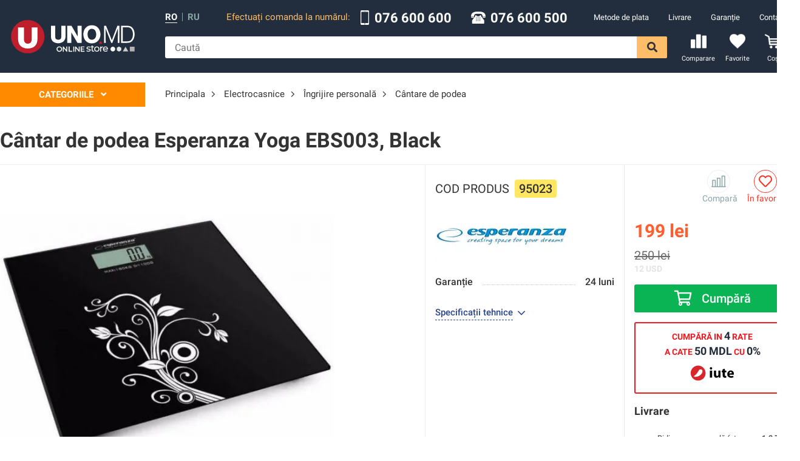

--- FILE ---
content_type: text/html; charset=utf-8
request_url: https://uno.md/product/95023-cantar-de-podea-esperanza-yoga-ebs003-black
body_size: 26897
content:
<!doctype html>
<html data-n-head-ssr lang="ro" data-n-head="%7B%22lang%22:%7B%22ssr%22:%22ro%22%7D%7D">
  <head >
    <title>Cântar de podea Esperanza Yoga EBS003, Black - cumpăra în Chișinău, Moldova - UNO.md</title>
<meta data-n-head="ssr" charset="utf-8">
<meta data-n-head="ssr" name="viewport" content="width=device-width, initial-scale=1.0, maximum-scale=1.0, user-scalable=0">
<meta data-n-head="ssr" data-hid="theme-color" property="theme-color" content="#222e3d">
<meta data-n-head="ssr" name="facebook-domain-verification" content="zhyxboxj1p3dzmq5yqx7jiftb4qtgg">
<meta data-n-head="ssr" data-hid="description" name="description" content="Cântar de podea Esperanza Yoga EBS003, Black – cumpara acum la UNO.md ☎ 076 600-600, 076 600-500 Ridicarea gratuita ➢ Livrare rapida ✈ Pret avantajos">
<meta data-n-head="ssr" data-hid="og:description" property="og:description" content="Cântar de podea Esperanza Yoga EBS003, Black – cumpara acum la UNO.md ☎ 076 600-600, 076 600-500 Ridicarea gratuita ➢ Livrare rapida ✈ Pret avantajos">
<meta data-n-head="ssr" data-hid="og:locale" name="og:locale" content="ro_RO">
<meta data-n-head="ssr" data-hid="og:locale:alternate" name="og:locale:alternate" content="ru_RU">
<meta data-n-head="ssr" data-hid="og:type" name="og:type" content="product.item">
<meta data-n-head="ssr" data-hid="og:site_name" name="og:site_name" content="▷ UNO.md">
<meta data-n-head="ssr" data-hid="og:image" property="og:image" content="https://cdn.uno.md/storage/images/Product/95023/info/image-12.webp?v=1662576007">
<meta data-n-head="ssr" data-hid="og:image:secure_url" name="og:image:secure_url" content="https://cdn.uno.md/storage/images/Product/95023/info/image-12.webp?v=1662576007">
<meta data-n-head="ssr" data-hid="og:image:type" name="og:image:type" content="image/jpg">
<meta data-n-head="ssr" data-hid="og:image:width" name="og:image:width" content="100">
<meta data-n-head="ssr" data-hid="og:image:height" name="og:image:height" content="100">
<meta data-n-head="ssr" data-hid="twitter:image" property="twitter:image" content="https://cdn.uno.md/storage/images/Product/95023/info/image-12.webp?v=1662576007">
<meta data-n-head="ssr" data-hid="product:availability" property="product:availability" content="InStock">
<meta data-n-head="ssr" data-hid="product:price:amount" property="product:price:amount" content="199">
<meta data-n-head="ssr" data-hid="product:price:currency" property="product:price:currency" content="MDL">
<meta data-n-head="ssr" data-hid="twitter:data1" property="twitter:data1" content="MDL 199">
<meta data-n-head="ssr" data-hid="og:url" property="og:url" content="https://uno.md/product/95023-cantar-de-podea-esperanza-yoga-ebs003-black">
<meta data-n-head="ssr" data-hid="twitter:title" property="twitter:title" content="Cântar de podea Esperanza Yoga EBS003, Black">
<meta data-n-head="ssr" data-hid="og:title" property="og:title" content="Cântar de podea Esperanza Yoga EBS003, Black">
<meta data-n-head="ssr" data-hid="twitter:site" property="twitter:site" content="@UNO.md">
<meta data-n-head="ssr" data-hid="twitter:label1" property="twitter:label1" content="Price">
<link data-n-head="ssr" rel="stylesheet" href="/FontAwesome/css/all.min.css">
<link data-n-head="ssr" rel="stylesheet" href="https://cdn.jsdelivr.net/npm/froala-editor@2.9.3/css/froala_style.min.css">
<link data-n-head="ssr" rel="stylesheet" href="https://cdnjs.cloudflare.com/ajax/libs/OwlCarousel2/2.3.4/assets/owl.carousel.min.css">
<link data-n-head="ssr" rel="stylesheet" href="https://cdn.jsdelivr.net/gh/fancyapps/fancybox@3.5.7/dist/jquery.fancybox.min.css">
<link data-n-head="ssr" rel="icon" type="image/png" href="/img/favicon.png">
<link data-n-head="ssr" rel="canonical" href="https://uno.md/product/95023-cantar-de-podea-esperanza-yoga-ebs003-black">
<link data-n-head="ssr" data-hid="alternate-ru" rel="alternate" hreflang="ru" href="https://uno.md/ru/product/95023-vesy-napolnye-esperanza-yoga-ebs003-black">
<link data-n-head="ssr" data-hid="alternate-ro" rel="alternate" hreflang="ro" href="https://uno.md/product/95023-cantar-de-podea-esperanza-yoga-ebs003-black">
<link data-n-head="ssr" data-hid="alternate-default" rel="alternate" hreflang="x-default" href="https://uno.md/product/95023-cantar-de-podea-esperanza-yoga-ebs003-black">
<script data-n-head="ssr" src="//code.jquery.com/jquery-3.2.1.min.js"></script>
<script data-n-head="ssr" src="https://cdnjs.cloudflare.com/ajax/libs/OwlCarousel2/2.3.4/owl.carousel.min.js"></script>
<script data-n-head="ssr" async src="https://cdn.jsdelivr.net/gh/fancyapps/fancybox@3.5.7/dist/jquery.fancybox.min.js"></script>
<script data-n-head="ssr" src="//www.googletagmanager.com/gtm.js?id=GTM-P8ZJQ8Q5&amp;l=dataLayer" async></script>
<link rel="preload" href="/_nuxt/runtime.js" as="script"><link rel="preload" href="/_nuxt/commons/app.js" as="script"><link rel="preload" href="/_nuxt/vendors/app.js" as="script"><link rel="preload" href="/_nuxt/app.css" as="style"><link rel="preload" href="/_nuxt/app.js" as="script"><link rel="preload" href="/_nuxt/3.css" as="style"><link rel="preload" href="/_nuxt/3.js" as="script"><link rel="stylesheet" href="/_nuxt/app.css"><link rel="stylesheet" href="/_nuxt/3.css">
  </head>
  <body >
    <div data-server-rendered="true" id="__nuxt"><!----><!----><div id="__layout"><div id="app" class="is-desktop"><!----> <header class="header"><div class="container-wide"><div class="header__margin"><a href="/" class="logo nuxt-link-active"><img src="/img/logo-white.svg" alt="Uno" width="208" height="58" class="logo__img"></a></div> <div class="header__components"><div class="header__component"><div class="languages"><a class="languages__language languages__language--active">ro</a> <div class="languages__separator"></div> <a href="/ru/product/95023-vesy-napolnye-esperanza-yoga-ebs003-black" class="languages__language">ru</a></div> <div class="header__contacts"><div class="header__contacts__text">
        Efectuați comanda la numărul:
    </div> <div class="header__contacts__block"><img src="[data-uri]" alt="Phone" width="16" height="24" class="header__contacts__icon"> <a href="tel:076 600 600" class="header__contacts__block__text">076 600 600</a></div> <div class="header__contacts__block"><img src="/_nuxt/client/assets/img/icons/old-typical-phone.svg" alt="Phone" width="24" height="24" class="header__contacts__icon"> <a href="tel:076 600 500" class="header__contacts__block__text">076 600 500</a></div></div> <nav class="menu"><ul role="navigation" class="menu__list"><li class="menu__item"><a href="/support/metode-de-plata" itemprop="url" class="menu__link">
                Metode de plata
            </a></li><li class="menu__item"><a href="/support/livrare" itemprop="url" class="menu__link">
                Livrare
            </a></li><li class="menu__item"><a href="/support/garantie" itemprop="url" class="menu__link">
                Garanție
            </a></li><li class="menu__item"><a href="/contacts" itemprop="url" class="menu__link">
                Contacte
            </a></li></ul></nav></div> <div class="header__component"><form class="search"><input placeholder="Caută" value="" class="search__input"> <div class="search__results" style="display:none;"> <!----> <!----></div> <i aria-hidden="true" class="far fa-spinner-third fa-spin search__spinner" style="display:none;"></i> <button type="submit" class="search__button"><i class="fas fa-search"></i></button></form> <div class="header__links"><a href="/compare" class="header__link"><div class="header__link__count" style="display:none;">0</div> <i class="icon icon--compare-header header__link__icon"></i> <span class="header__link__title">
                Comparare
            </span></a> <a href="/wishlist" class="header__link"><div class="header__link__count" style="display:none;">0</div> <i class="icon icon--wishlist-header header__link__icon"></i> <span class="header__link__title">
                Favorite
            </span></a> <div class="header__link header__cart"><div class="header__link__count" style="display:none;">0</div> <i class="icon icon--cart-header header__link__icon"></i> <span class="header__link__title">
                Coș
            </span></div></div></div></div></div></header> <div id="content"><div class="product-info__layout page--product"><div class="layout container-wide"><div class="layout__sidebar"><div class="categories"><div class="categories__overlay" style="display:none;"></div> <div class="categories__popup"><div class="categories__header">
            Categoriile
            <i class="categories__header__icon fas fa-angle-down"></i></div> <div class="categories__popup__content" style="display:none;"><nav class="categories__popup__main"><ul></ul></nav></div></div></div></div> <div class="layout__content"><div itemscope="itemscope" itemtype="http://schema.org/BreadcrumbList" class="breadcrumbs"><div><!----> <a href="/" class="breadcrumbs__item link"><span>Principala</span></a> <!----></div> <!----><!----> <div itemprop="itemListElement" itemscope="itemscope" itemtype="http://schema.org/ListItem"><i class="fal fa-angle-right breadcrumbs__separator"></i> <a href="/electrocasnice" itemprop="item" class="breadcrumbs__item link"><span itemprop="name">Electrocasnice</span></a> <meta itemprop="position" content="1"> <!----></div><!----> <div itemprop="itemListElement" itemscope="itemscope" itemtype="http://schema.org/ListItem"><i class="fal fa-angle-right breadcrumbs__separator"></i> <a href="/ingrijire-personala" itemprop="item" class="breadcrumbs__item link"><span itemprop="name">Îngrijire personală</span></a> <meta itemprop="position" content="2"> <!----></div><!----> <div itemprop="itemListElement" itemscope="itemscope" itemtype="http://schema.org/ListItem"><i class="fal fa-angle-right breadcrumbs__separator"></i> <a href="/cantare-de-podea" itemprop="item" class="breadcrumbs__item link"><span itemprop="name">Cântare de podea</span></a> <meta itemprop="position" content="3"> <!----></div></div></div> <section class="layout__full"><div itemscope="itemscope" itemtype="http://schema.org/Product" class="product-info"><meta itemprop="category" content="Cântare de podea"> <meta itemprop="url" content="https://uno.md/product/95023-cantar-de-podea-esperanza-yoga-ebs003-black"> <meta itemprop="productID" content="95023"> <meta itemprop="identifier" content="95023"> <meta itemprop="gtin8" content="95023"> <meta itemprop="sku" content="95023"> <div class="product-info__header"><h1 itemprop="name" class="product-info__title">Cântar de podea Esperanza Yoga EBS003, Black</h1> <!----></div> <div class="product-info__left-box"><div class="product-info__left-box__main"><div class="product-info__main"><div class="product__labels product-info__labels"><!----> <!----> <!----> <!----></div> <div class="product-info__images"><meta itemprop="image" content="https://cdn.uno.md/storage/images/Product/95023/info/image-12.webp?v=1662576007"> <div class="product-info__image"><a href="https://cdn.uno.md/storage/images/Product/95023/original/image-12.webp?v=1662576007"><img src="https://cdn.uno.md/storage/images/Product/95023/info/image-12.webp?v=1662576007" alt="Cântar de podea Esperanza Yoga EBS003, Black" class="product-info__image__img"></a></div> <!----></div></div> <div itemprop="description" class="product-info__params-box"><!----> <!----> <div id="params" class="product-info__params"><!----> <div class="product-info__code">
            cod produs
            <span>95023</span></div> <img width="220" height="80" src="https://cdn.uno.md/storage/images/Brand/61/catalog/4cc16d402546ea25eee8574020bd546f5267798216.webp?v=1577434860" alt="Esperanza" class="product-info__params__logo"> <div class="params"> <!----> <div class="param param--bold"><div class="param__title">Garanție</div> <div class="param__fill"></div> <div class="param__value">24 luni</div></div></div> <!----> <div class="param__show-all"><span class="link-dashed">Specificații tehnice</span> <i class="fal fa-angle-down param__show-all__icon"></i></div></div></div></div> <div class="product-info__tabs-content"><div class="product-info__tabs tabs"><div class="tab tab--active">Caracteristici</div><!----><!----></div> <!----> <!----> <div><!----> <div class="product-info__tables"><div class="product-info__tables__group"><div class="table-params__row--title">Caracteristici de bază</div> <table class="table-params"><tbody><tr class="table-params__row"><td class="table-params__cell">Producător</td> <td class="table-params__cell">
                            Esperanza
                        </td></tr><tr class="table-params__row"><td class="table-params__cell">Seria</td> <td class="table-params__cell">
                            Yoga
                        </td></tr><tr class="table-params__row"><td class="table-params__cell">Model</td> <td class="table-params__cell">
                            EBS003
                        </td></tr><tr class="table-params__row"><td class="table-params__cell">Culoare</td> <td class="table-params__cell">
                            Black
                        </td></tr><tr class="table-params__row"><td class="table-params__cell">Tip cantar</td> <td class="table-params__cell">
                            electronic
                        </td></tr><tr class="table-params__row"><td class="table-params__cell">Material platforma</td> <td class="table-params__cell">
                            sticlă
                        </td></tr><tr class="table-params__row"><td class="table-params__cell">Greutate maxima</td> <td class="table-params__cell">
                            180 kg
                        </td></tr></tbody></table></div><div class="product-info__tables__group"><div class="table-params__row--title">Control și Indicație</div> <table class="table-params"><tbody><tr class="table-params__row"><td class="table-params__cell">Pornire automata</td> <td class="table-params__cell">
                            da
                        </td></tr><tr class="table-params__row"><td class="table-params__cell">Deconectare automată</td> <td class="table-params__cell">
                            da
                        </td></tr></tbody></table></div><div class="product-info__tables__group"><div class="table-params__row--title">Funcții</div> <table class="table-params"><tbody><tr class="table-params__row"><td class="table-params__cell">Indicator de suprasarcină</td> <td class="table-params__cell">
                            da
                        </td></tr></tbody></table></div><div class="product-info__tables__group"><div class="table-params__row--title">Alimentare și acumulator</div> <table class="table-params"><tbody><tr class="table-params__row"><td class="table-params__cell">Tip Baterie</td> <td class="table-params__cell">
                            1 x CR2032
                        </td></tr></tbody></table></div><div class="product-info__tables__group"><div class="table-params__row--title">Dimensiuni și Greutate</div> <table class="table-params"><tbody><tr class="table-params__row"><td class="table-params__cell">Dimensiuni</td> <td class="table-params__cell">
                            30x30x0.6 cm
                        </td></tr></tbody></table></div></div></div> <!----> <!----> <div class="product-info__notice"><img src="/img/warning.svg" width="24" height="24" alt> <div><p><strong>Imaginile si&nbsp;</strong><strong>caracteristicile&nbsp;</strong>produselor au caracter informativ și pot să difere de cele reale. La procurare, vă recomandăm să verificați cu un consultant prezența funcțiilor și specificațiilor dorite.&nbsp;</p></div></div></div></div> <!----> <!----> <!----> <!----> <!----> <!----> <!----> <div class="product-info__right-box"><div class="product-info__actions"><div itemprop="offers" itemscope="itemscope" itemtype="http://schema.org/Offer" class="product-actions"><meta itemprop="category" content="Cântare de podea"> <meta itemprop="url" content="https://uno.md/product/95023-cantar-de-podea-esperanza-yoga-ebs003-black"> <meta itemprop="warranty" content="24 luni"> <link itemprop="availability" href="http://schema.org/InStock"> <!----> <!----> <div class="product-actions__price-block"><div class="product-actions__head"><div class="product-info__list-actions"><div title="În comparație" class="product-info__list-action product-info__list-action--compare link"><i class="icon icon--compare"></i><span>Compară</span></div> <!----> <div title="În favorite" class="product-info__list-action product-info__list-action--wishlist link"><i class="far fa-heart"></i><span>În favorite</span></div> <!----></div></div> <!----> <div class="product-actions__price"><div class="product__price"><div itemprop="price" content="199" class="product__price__current">
                        199
                        <span itemprop="priceCurrency" content="MDL" class="product__price__currency">
            lei
        </span></div> <div class="product__price__old" style="text-decoration: line-through;">
                        250
                        <span class="product__price__currency"> lei</span></div> <div class="converted_price" style="color: #e3e3e3">
                        12
                        <span class="product__price__currency">USD</span></div></div></div> <div class="product-actions__card"><img src="/img/card.png" width="60" alt> <div>Cu Liber Card achita in 3 rate cu 0%</div></div></div> <div class="product-actions__buttons"><!----> <div class="product__to-cart button button--success button--icon-left"><i class="far fa-shopping-cart"></i>Cumpără
            </div> <!----> <div class="product-info__iutepay"><span>Cumpără in <b>4</b> rate</span><br> <span>a cate <b>50 MDL</b> cu <b>0%</b></span> <img src="/img/iute.svg" alt="IutePay" class="product-info__iutepay__image"> <div class="product-info__iutepay__icon">?</div></div></div> <div class="product-actions__services"><div class="product-info__services"><!----> <div class="product-info__label">Livrare</div> <div class="product-info__services__list" style="display:;"><table cellspacing="0" cellpadding="0" border="0"><tbody><tr class="product-info__service"><td class="product-info__service__icon"><img src="/img/delivery/1.svg" alt="Ridicarea personală (str. Vlaicu Parcalab 52)" width="22" height="22"></td> <td class="product-info__service__title">Ridicarea personală (str. Vlaicu Parcalab 52)</td> <td class="product-info__service__value">gratis</td> <td class="product-info__service__date">
                        1-2 zile
                        <div class="product-info__service__value--inline product-info__service__value--free">gratis</div></td></tr><tr class="product-info__service"><td class="product-info__service__icon"><img src="/img/delivery/2.svg" alt="Livrarea prin or. Chișinău" width="25" height="25"></td> <td class="product-info__service__title">Livrarea prin or. Chișinău</td> <td class="product-info__service__value">de la 50 MDL</td> <td class="product-info__service__date">
                        1-2 zile
                        <div class="product-info__service__value--inline">de la 50 MDL</div></td></tr><tr class="product-info__service"><td class="product-info__service__icon"><img src="/img/delivery/4.svg" alt="Livrare în toată țara" width="22" height="22"></td> <td class="product-info__service__title">Livrare în toată țara</td> <td class="product-info__service__value">de la 70 MDL</td> <td class="product-info__service__date">
                        3-4 zile
                        <div class="product-info__service__value--inline">de la 70 MDL</div></td></tr></tbody></table></div></div></div></div></div></div></div></section> <!----> <!----></div></div></div> <div class="footer"><div class="footer__up" style="display:none;"><i class="fas fa-chevron-up footer__up__icon"></i></div> <div class="footer__middle"><div class="footer__navigation"><div class="footer__navigation__container container"><div class="footer__navigation__column"><a href="/" class="logo nuxt-link-active"><img src="/img/logo-simple-white.svg" alt="Uno" width="208" height="58" class="logo__img"></a> <a href="tel:076 600 500" class="footer__call button"><img src="/_nuxt/client/assets/img/icons/call-white.svg" alt="Phone" width="24" height="24" class="footer__call__icon">Apel
            </a> <ul class="footer__underlogo"><li class="footer__navigation__item footer__navigation__item--with-icon"><div class="footer__navigation__item__icon"><img src="[data-uri]" alt="Phone" width="17" height="17" class="header__contacts__icon"></div> <div class="footer__navigation__item__block"><a href="tel:076 600 600" class="footer__navigation__link">076 600 600</a><br></div></li> <li class="footer__navigation__item footer__navigation__item--with-icon"><div class="footer__navigation__item__icon"><img src="/_nuxt/client/assets/img/icons/old-typical-phone.svg" alt="Phone" width="17" height="17" class="header__contacts__icon"></div> <div class="footer__navigation__item__block"><a href="tel:076 600 500" class="footer__navigation__link">076 600 500</a><br></div></li> <li class="footer__navigation__item footer__navigation__item--with-icon"><div class="footer__navigation__item__icon"><i class="far fa-envelope"></i></div> <div class="footer__navigation__item__block"><a href="mailto:info@uno.md" class="footer__navigation__link">info@uno.md</a><br></div></li></ul> <div class="footer__socials socials"><a href="tg://resolve?domain=+37369878878" target="_blank" class="social"><img src="/_nuxt/client/assets/img/icons/viber.svg" width="20" height="20" alt="Viber"></a> <a href="https://www.facebook.com/uno.moldova/" target="_blank" class="social"><img src="[data-uri]" width="20" height="20" alt="Facebook"></a> <a href="https://www.instagram.com/uno.md/" target="_blank" class="social"><img src="/_nuxt/client/assets/img/icons/instagram.svg" width="20" height="20" alt="Instagram"></a></div></div> <div role="navigation" class="footer__navigation__column"><a href="/" class="footer__navigation__title nuxt-link-active">Suport Clienti</a> <ul><li class="footer__navigation__item"><a href="/support/metode-de-plata" itemprop="url" class="footer__navigation__link initial">
                        Metode de plata
                    </a></li><li class="footer__navigation__item"><a href="/support/livrare" itemprop="url" class="footer__navigation__link initial">
                        Livrare
                    </a></li><li class="footer__navigation__item"><a href="/support/garantie" itemprop="url" class="footer__navigation__link initial">
                        Garanție
                    </a></li><li class="footer__navigation__item"><a href="/support/cum-cumpar-la-unomd" itemprop="url" class="footer__navigation__link initial">
                        Cum cumpar la UNO.md?
                    </a></li><li class="footer__navigation__item"><a href="/support/cum-sa-plasati-o-comanda-cu-achitarea-in-trei-rate-la-0-cu-virtula" itemprop="url" class="footer__navigation__link initial">
                        Cum de procurat în rate cu 0% dobandă
                    </a></li><li class="footer__navigation__item"><a href="/support/protectia-consumatorilor" itemprop="url" class="footer__navigation__link initial">
                        Protecţia Consumatorilor
                    </a></li></ul></div><div role="navigation" class="footer__navigation__column"><a href="/" class="footer__navigation__title nuxt-link-active">Informatia despre companie</a> <ul><li class="footer__navigation__item"><a href="/support/despre-noi" itemprop="url" class="footer__navigation__link initial">
                        Despre noi
                    </a></li><li class="footer__navigation__item"><a href="/support/posturi-vacante" itemprop="url" class="footer__navigation__link initial">
                        Posturi vacante
                    </a></li><li class="footer__navigation__item"><a href="/support/politica-de-utilizare-cookie-uri" itemprop="url" class="footer__navigation__link initial">
                        Politica de utilizare Cookie-uri
                    </a></li><li class="footer__navigation__item"><a href="/support/conditiile-de-confidentialitate" itemprop="url" class="footer__navigation__link initial">
                        Conditiile de Confidentialitate
                    </a></li><li class="footer__navigation__item"><a href="/contacts" itemprop="url" class="footer__navigation__link initial">
                        Contacte
                    </a></li></ul></div> <div class="footer__navigation__column"><div class="footer__navigation__title">Punct de ridicare</div> <ul><li class="footer__navigation__item footer__navigation__item--with-icon"><div class="footer__navigation__item__icon"><i class="fas fa-map-marker-alt"></i></div> <div class="footer__navigation__item__block"><span class="footer__navigation__link">str. Vlaicu Pârcălab 52, Chisinau, Moldova</span><br></div></li> <li class="footer__navigation__item footer__navigation__item--with-icon"><div class="footer__navigation__item__icon"><i class="fas fa-mobile-alt"></i></div> <div class="footer__navigation__item__block"><a href="tel:076 600 600" class="footer__navigation__link">076 600 600</a><br> <a href="tel:076 600 500" class="footer__navigation__link">076 600 500</a><br></div></li> <li class="footer__navigation__item footer__navigation__item--with-icon footer__navigation__item--schedule"><div class="footer__navigation__item__icon"><i class="far fa-calendar-alt"></i></div> <div class="footer__navigation__item__block"><table class="footer__navigation__link"><tbody><tr><td class="footer__navigation__table__title">Ln-Vi:</td> <td>9:00 - 18:00</td></tr> <tr><td class="footer__navigation__table__title">Sm:</td> <td>10:00 - 15:00</td></tr> <tr><td class="footer__navigation__table__title">Dm:</td> <td>zi de odihnă</td></tr></tbody></table></div></li></ul></div></div></div></div> <div class="copyrights"><div class="container"><span>© 2019-2024, Furnizor Prim S.R.L. Toate drepturile rezervate.</span> <div class="footer__payments" data-v-4127d7c4><img src="/_nuxt/client/assets/img/icons/visa.svg" height="38" alt="Visa" class="payment-image" data-v-4127d7c4> <img src="/_nuxt/client/assets/img/icons/mastercard.svg" height="38" alt="Mastercard" class="payment-image" data-v-4127d7c4> <img src="/_nuxt/client/assets/img/icons/maestro.svg" height="38" alt="Maestro" class="payment-image" data-v-4127d7c4></div></div></div></div> <div><div class="side-popup-mask" style="display:none;"></div> <div class="popup-mask" style="display:none;"></div> <!----> <!----></div></div></div></div><script>window.__NUXT__=(function(a,b,c,d,e,f,g,h,i,j,k,l,m,n,o,p,q,r,s,t,u,v,w,x,y,z,A,B,C,D,E,F,G,H,I,J,K,L,M,N,O,P,Q,R,S,T,U,V,W,X,Y,Z,_,$,aa,ab,ac,ad,ae,af,ag,ah,ai,aj,ak,al,am,an,ao,ap,aq,ar,as,at,au,av,aw,ax,ay,az,aA,aB,aC,aD,aE,aF,aG,aH,aI,aJ,aK,aL,aM,aN,aO,aP,aQ,aR,aS,aT,aU,aV,aW,aX,aY,aZ,a_,a$){Q.id=f;Q.category_id=l;Q.toybox_category=b;Q.brand_id=61;Q.article=R;Q.code=b;Q.price=199;Q.old_price=250;Q.acting_price=b;Q.fix_price=d;Q.discount=S;Q.video=b;Q.rating=c;Q.ratingCount=c;Q.parser_title=T;Q.price_rate=c;Q.warranty="24 luni";Q.tn_group_id=b;Q.in_stock=k;Q.promotion=b;Q.refurbished=d;Q.composite_price=c;Q.installation=b;Q.assortment=c;Q.probe=c;Q.not_share=c;Q.monitor_price=d;Q.verified=d;Q.fixed_title=d;Q.views=2810;Q.popularity=c;Q.status=k;Q.state=e;Q.position=86988;Q.price_updated_at="2026-01-18 12:26:07";Q.created_at="2020-06-24 17:07:32";Q.updated_at="2026-01-18 16:23:20";Q.titles_updated=c;Q.preorder=c;Q.statistics_hide=d;Q.title=G;Q.slug=U;Q.min_description=T;Q.description=b;Q.category={id:l,title:V};Q.translations=[{id:216575,product_id:f,locale:g,title:G,slug:U,min_description:b,description:b},{id:149148,product_id:f,locale:h,title:"Весы напольные Esperanza Yoga EBS003, Black",slug:W,min_description:b,description:b}];Q.products=[];Q.kits=[];Q.slug_alternative=W;Q.link="https:\u002F\u002Funo.md\u002Fproduct\u002F95023-cantar-de-podea-esperanza-yoga-ebs003-black";Q.full_title=G;Q.price_other=o;Q.deliveries=[{id:e,title:p,title_short:p,title_shortest:X,price:c,minPrice:d,date:H,date_short:I,dateFormatted:J,icon:"\u002Fimg\u002Fdelivery\u002F1.svg",withoutAddress:k,city:k},{id:q,title:"Livrarea prin or. Chișinău",title_short:"Prin curier (or. Chișinău)",title_shortest:K,price:50,minPrice:k,date:H,date_short:I,dateFormatted:J,icon:"\u002Fimg\u002Fdelivery\u002F2.svg",withoutAddress:d,city:k},{id:L,title:"Livrare în toată țara",title_short:Y,title_shortest:K,price:70,minPrice:k,date:H,date_short:Z,dateFormatted:J,icon:"\u002Fimg\u002Fdelivery\u002F4.svg",withoutAddress:d,city:d}];Q.isToy=d;Q.under_order=d;Q.image=_;Q.images=[{thumbnail:"https:\u002F\u002Fcdn.uno.md\u002Fstorage\u002Fimages\u002FProduct\u002F95023\u002Fthumbnail\u002Fimage-12.webp?v=1662576007",info:_,original:"https:\u002F\u002Fcdn.uno.md\u002Fstorage\u002Fimages\u002FProduct\u002F95023\u002Foriginal\u002Fimage-12.webp?v=1662576007"}];Q.params=[{title:$,params:[{id:r,object_id:s,model:i,slug:"proizvoditel",type:m,main:d,paramgroup:c,compare:c,translatable:c,fixed:c,status:e,position:c,created_at:"2019-07-04 08:17:10",updated_at:"2025-03-20 13:50:29",title:aa,unit:b,translations:[{id:6370,param_id:r,locale:g,title:aa,unit:b},{id:6369,param_id:r,locale:h,title:"Производитель",unit:b}],values:[{id:767469,param_id:r,object_id:f,model:j,value:ab,value_ro:b,created_at:ac,updated_at:ac}]},{id:t,object_id:s,model:i,slug:"seriya",type:m,main:d,paramgroup:c,compare:c,translatable:c,fixed:c,status:e,position:e,created_at:"2021-12-27 14:33:31",updated_at:"2025-07-01 16:54:57",title:ad,unit:b,translations:[{id:21365,param_id:t,locale:g,title:ad,unit:b},{id:21364,param_id:t,locale:h,title:"Серия",unit:b}],values:[{id:2024556,param_id:t,object_id:f,model:j,value:"Yoga",value_ro:b,created_at:ae,updated_at:ae}]},{id:u,object_id:s,model:i,slug:"model",type:m,main:d,paramgroup:c,compare:e,translatable:c,fixed:c,status:e,position:q,created_at:"2019-07-04 08:17:21",updated_at:"2025-07-01 16:54:55",title:af,unit:b,translations:[{id:6372,param_id:u,locale:g,title:af,unit:b},{id:6371,param_id:u,locale:h,title:"Модель",unit:b}],values:[{id:2022246,param_id:u,object_id:f,model:j,value:R,value_ro:b,created_at:ag,updated_at:ag}]},{id:v,object_id:s,model:i,slug:"cvet",type:m,main:d,paramgroup:c,compare:c,translatable:c,fixed:c,status:e,position:L,created_at:"2019-07-04 08:17:34",updated_at:"2020-04-02 10:03:05",title:ah,unit:b,translations:[{id:6374,param_id:v,locale:g,title:ah,unit:b},{id:6373,param_id:v,locale:h,title:"Цвет",unit:b}],values:[{id:767471,param_id:v,object_id:f,model:j,value:"Black",value_ro:b,created_at:ai,updated_at:ai}]},{id:w,object_id:l,model:i,slug:"tip",type:m,main:d,paramgroup:c,compare:c,translatable:e,fixed:c,status:e,position:c,created_at:"2022-09-07 08:27:11",updated_at:"2024-07-31 17:23:25",title:aj,unit:b,translations:[{id:25136,param_id:w,locale:g,title:aj,unit:b},{id:25118,param_id:w,locale:h,title:"Тип Весов",unit:b}],values:[{id:2024557,param_id:w,object_id:f,model:j,value:ak,value_ro:ak,created_at:al,updated_at:al}]},{id:x,object_id:l,model:i,slug:"material-platformy",type:m,main:d,paramgroup:c,compare:c,translatable:e,fixed:c,status:e,position:e,created_at:"2022-09-07 08:29:45",updated_at:"2024-07-31 17:23:59",title:am,unit:b,translations:[{id:25152,param_id:x,locale:g,title:am,unit:b},{id:25134,param_id:x,locale:h,title:"Поверхность платформы",unit:b}],values:[{id:2024565,param_id:x,object_id:f,model:j,value:an,value_ro:an,created_at:ao,updated_at:ao}]},{id:y,object_id:l,model:i,slug:"maksimalnyy-ves",type:ap,main:d,paramgroup:c,compare:c,translatable:c,fixed:c,status:e,position:q,created_at:"2022-09-07 08:27:25",updated_at:"2024-07-31 17:24:16",title:aq,unit:ar,translations:[{id:25137,param_id:y,locale:g,title:aq,unit:ar},{id:25119,param_id:y,locale:h,title:"Максимальная нагрузка",unit:"кг"}],values:[{id:2024558,param_id:y,object_id:f,model:j,value:"180",value_ro:b,created_at:as,updated_at:as}]}]},{title:"Control și Indicație",params:[{id:z,object_id:l,model:i,slug:"avtomaticheskoe-vklyuchenie",type:m,main:d,paramgroup:c,compare:c,translatable:e,fixed:c,status:e,position:at,created_at:"2022-09-07 08:28:26",updated_at:"2022-09-07 08:32:00",title:au,unit:b,translations:[{id:25142,param_id:z,locale:g,title:au,unit:b},{id:25124,param_id:z,locale:h,title:"Автоматическое включение",unit:b}],values:[{id:2024561,param_id:z,object_id:f,model:j,value:n,value_ro:n,created_at:av,updated_at:av}]},{id:A,object_id:l,model:i,slug:"avtomaticheskoe-vyklyuchenie",type:m,main:d,paramgroup:c,compare:c,translatable:e,fixed:c,status:e,position:9,created_at:"2022-09-07 08:28:34",updated_at:"2024-07-31 17:31:49",title:aw,unit:b,translations:[{id:25143,param_id:A,locale:g,title:aw,unit:b},{id:25125,param_id:A,locale:h,title:"Автоматическое отключение",unit:b}],values:[{id:2024562,param_id:A,object_id:f,model:j,value:n,value_ro:n,created_at:ax,updated_at:ax}]}]},{title:"Funcții",params:[{id:B,object_id:l,model:i,slug:"indikaciya-peregruzki",type:m,main:d,paramgroup:c,compare:c,translatable:e,fixed:c,status:e,position:22,created_at:"2022-09-07 08:28:42",updated_at:"2022-09-07 08:32:18",title:ay,unit:b,translations:[{id:25144,param_id:B,locale:g,title:ay,unit:b},{id:25126,param_id:B,locale:h,title:"Индикация перегрузки",unit:b}],values:[{id:2024563,param_id:B,object_id:f,model:j,value:n,value_ro:n,created_at:az,updated_at:az}]}]},{title:"Alimentare și acumulator",params:[{id:C,object_id:l,model:i,slug:"tip-batarey",type:m,main:d,paramgroup:c,compare:c,translatable:c,fixed:c,status:e,position:M,created_at:"2022-09-07 08:29:38",updated_at:"2024-07-31 17:37:24",title:aA,unit:b,translations:[{id:25151,param_id:C,locale:g,title:aA,unit:b},{id:25133,param_id:C,locale:h,title:"Тип элементов питания",unit:b}],values:[{id:2024564,param_id:C,object_id:f,model:j,value:"1 x CR2032",value_ro:b,created_at:aB,updated_at:aB}]}]},{title:"Dimensiuni și Greutate",params:[{id:D,object_id:l,model:i,slug:"razmery",type:ap,main:d,paramgroup:c,compare:c,translatable:c,fixed:c,status:e,position:aC,created_at:"2022-09-07 08:30:04",updated_at:"2022-09-07 08:33:54",title:aD,unit:aE,translations:[{id:25153,param_id:D,locale:g,title:aD,unit:aE},{id:25135,param_id:D,locale:h,title:"Размеры",unit:"см"}],values:[{id:2024566,param_id:D,object_id:f,model:j,value:"30x30x0.6",value_ro:b,created_at:"2022-09-07 18:40:41",updated_at:"2022-09-07 18:40:45"}]}]}];Q.mainParams=[];Q.metadata=b;Q.brand={title:ab,country:b,image:"https:\u002F\u002Fcdn.uno.md\u002Fstorage\u002Fimages\u002FBrand\u002F61\u002Fcatalog\u002F4cc16d402546ea25eee8574020bd546f5267798216.webp?v=1577434860"};Q.inCredit=d;Q.isFurniture=d;Q.iute=k;Q.usd_price=11.68;return {layout:"default",data:[{}],fetch:{},error:b,state:{counter:c,activeModel:{model:Q},banners:{slider:[],top:[],floating:[]},cart:{products:[],wishlist:[],loaded:d},catalog:{categories:{selected:b,tree:[],children:[]},filters:[],links:[],linkPage:{},products:[],pagination:{},breadcrumbs:[],withActiveFilters:d,promotion:[],loading:k},categories:{all:[],main:[]},compare:{productsGroups:[],productsIds:[],loaded:d},config:{items:{contacts:{phone:"076 600 500",phone2:"076 600 600",phone_global:["37369878878","37322878878"],phone_999:["37322011078"],phone_999_styled:"022 011-078",email:"info@uno.md",address:"str. A. Pușkin 3, of. 1",address_full:"Chisinau, str. A. Pușkin 3, of. 1",worktime:"09:00 - 18:00"}}},credit:{products:[],creditInfo:{months:o,prepayment:c,creditorId:b,name:a,phone:a,files:[]},months:[{count:aF,active:d},{count:o,active:k},{count:M,active:d}],creditors:[],activeCreditor:b},navigation:{top:[{id:q,title:aG,link:aH,icon:"https:\u002F\u002Fcdn.uno.md\u002Fstorage\u002Fimages\u002FNavigation\u002F2\u002Foriginal\u002Finfo.svg?v=1558021442",page_id:b,children:[]},{id:L,title:N,link:aI,icon:"https:\u002F\u002Fcdn.uno.md\u002Fstorage\u002Fimages\u002FNavigation\u002F4\u002Foriginal\u002Fshipped.svg?v=1558021390",page_id:b,children:[]},{id:5,title:O,link:aJ,icon:"https:\u002F\u002Fcdn.uno.md\u002Fstorage\u002Fimages\u002FNavigation\u002F5\u002Foriginal\u002Fshield.svg?v=1558021398",page_id:b,children:[]},{id:aF,title:P,link:aK,icon:"https:\u002F\u002Fcdn.uno.md\u002Fstorage\u002Fimages\u002FNavigation\u002F6\u002Foriginal\u002Fcall.svg?v=1558021425",page_id:b,children:[]}],mobile:[],bottom:[{id:at,title:"Suport Clienti",link:E,icon:b,page_id:b,children:[{id:o,title:aG,link:aH,icon:{},page_id:b,children:[]},{id:13,title:N,link:aI,icon:{},page_id:b,children:[]},{id:aL,title:O,link:aJ,icon:{},page_id:b,children:[]},{id:M,title:"Cum cumpar la UNO.md?",link:"\u002Fsupport\u002Fcum-cumpar-la-unomd",icon:{},page_id:b,children:[]},{id:34,title:"Cum de procurat în rate cu 0% dobandă",link:"\u002Fsupport\u002Fcum-sa-plasati-o-comanda-cu-achitarea-in-trei-rate-la-0-cu-virtula",icon:{},page_id:aM,children:[]},{id:aC,title:"Protecţia Consumatorilor",link:"\u002Fsupport\u002Fprotectia-consumatorilor",icon:{},page_id:aL,children:[]}]},{id:10,title:"Informatia despre companie",link:E,icon:b,page_id:b,children:[{id:11,title:"Despre noi",link:"\u002Fsupport\u002Fdespre-noi",icon:{},page_id:b,children:[]},{id:S,title:"Posturi vacante",link:"\u002Fsupport\u002Fposturi-vacante",icon:{},page_id:b,children:[]},{id:21,title:"Politica de utilizare Cookie-uri",link:"\u002Fsupport\u002Fpolitica-de-utilizare-cookie-uri",icon:{},page_id:b,children:[]},{id:23,title:"Conditiile de Confidentialitate",link:"\u002Fsupport\u002Fconditiile-de-confidentialitate",icon:{},page_id:b,children:[]},{id:aM,title:P,link:aK,icon:{},page_id:b,children:[]}]}],textpage:[]},order:{deliveries:[],paymentMethods:[],locations:[],info:b,operator:d},page:{info:b,breadcrumbs:[]},popup:{active:b,component:b,payload:b,options:{}},products:{info:Q,breadcrumbs:[{title:aN,href:E},{title:"Electrocasnice",href:"\u002Felectrocasnice"},{title:"Îngrijire personală",href:"\u002Fingrijire-personala"},{title:V,href:"\u002Fcantare-de-podea"}],new:[],viewed:b,similar:b,dailyOffer:[]},profile:{addresses:[],orders:[]},promotion:{info:b,products:[],loading:d},sidePopup:{active:b,component:b,payload:b,options:{}},textblocks:{items:{index_title:{title:"Titlu pe principala",text:"UNO.md – magazin online de calculatoare, componente pc şi electrocasnice în Chişinău, Moldova"},index_description:{title:"Descriere pe principala",text:"\u003Cp\u003EBine ați venit la magazin online UNO.md. Sortimentul de produse din magazinul nostru online prezintă o gamă largă de echipamente casnice și computerizate.\u003C\u002Fp\u003E\u003Cp\u003EDatorită unui catalog convenabil, descrierii detaliate și sortării produselor, cu ușurință puteți selecta marfă potrivită și, dacă aveți nevoie de ajutor, consultanții noștri specializați, vă vor ajuta cu navigare și luarea deciziei corecte.\u003C\u002Fp\u003E\u003Cp\u003EOficiul și depozitul nostru sunt situate în centrul or. Chișinău. Acest lucru ne oferă oportunitatea de a livra rapid comanda dvs la adresa necesară, iar dvs. -să verificați și ridicați comanda la un moment convenabil pentru dvs.\u003C\u002Fp\u003E\u003Cp\u003EDacă doriți să asamblați un computer nou sau doar să actualizați o placă video și memoria RAM, UNO.md este cel mai bun loc pentru a găsi componente pentru PC.\u003C\u002Fp\u003E\u003Cp\u003EBrandurile populare prezentate pe site-ul nostru, cum ar fi ASUS, Acer, HP, Dell, Lenovo și Apple, oferă cele mai noi tehnologii pentru a satisface fiecare solicitare. O gamă exclusivă de procesoare, hard disk-uri, RAM, plăci de bază, plăci video, surse de alimentare, sisteme de răcire și carcase - aici veți găsi opțiunea potrivită pentru orice nevoi și buget.\u003C\u002Fp\u003E\u003Cp\u003EVom livra comanda rapid și la un moment convenabil pentru dvs. în orice oraș din Moldova. Vă invităm să faceți cumpărături, să procurați la UNO.md este plăcut, profitabil și confortabil!\u003C\u002Fp\u003E"},params_notice:{title:"Text sub descriere",text:"\u003Cp\u003E\u003Cstrong\u003EImaginile si&nbsp;\u003C\u002Fstrong\u003E\u003Cstrong\u003Ecaracteristicile&nbsp;\u003C\u002Fstrong\u003Eproduselor au caracter informativ și pot să difere de cele reale. La procurare, vă recomandăm să verificați cu un consultant prezența funcțiilor și specificațiilor dorite.&nbsp;\u003C\u002Fp\u003E"},thanks_text:{title:"Текст благодарности за заказ",text:"La adresa dumneavoastra electronica a fost trimisa o scrisoare cu detaliile comenzii."},warranty:{title:"Гарантия",text:"\u003Cp\u003EService___________________________________________________________________________________________\u003C\u002Fp\u003E\u003Cp\u003E\u003Cbr\u003E\u003C\u002Fp\u003E\u003Cp\u003ETermenul de garanție este indicat pentru fiecare produs în parte în tabelul de mai sus si este stabilit pentru consumatori (în prezentul certificat noțiunea de consumator va fi înțeleasă conform Legii nr. 105 din 13.03.2003 privind protecția consumatorilor).\u003C\u002Fp\u003E\u003Cp\u003EVânzătorul va remedia gratuit deficientele apărute la produs, va înlocui gratuit (doar în cazul consumatorilor) sau va restitui contravaloarea produsului necorespunzător (doar în cazul consumatorilor), deficiențe care nu sunt imputabile cumpărătorului, după cum urmează:\u003C\u002Fp\u003E\u003Col\u003E\u003Cli\u003ELa solicitarea acordării garanției este obligatorie prezentarea:\u003C\u002Fli\u003E\u003C\u002Fol\u003E\u003Cp\u003E&nbsp; &nbsp; &nbsp; &nbsp; &nbsp; a)Prezentului Certificat de Garanție în original si a bonului fiscal sau alt document care justifica achizitionarea produsului;\u003C\u002Fp\u003E\u003Cp\u003E&nbsp; &nbsp; &nbsp; &nbsp; &nbsp; b)Unei prezentări scrise a defectului presupus, act semnat de cumpărător (defectul presupus poate fi indicat si în actul de predare-primire);\u003C\u002Fp\u003E\u003Cp\u003E&nbsp; &nbsp; &nbsp; &nbsp; &nbsp; c)Produsului pentru care se solicita garanția (acesta trebuie prezentat în ambalajul original, cu documentația tehnica ce a fost livrata în momentul vânzării)\u003C\u002Fp\u003E\u003Cp\u003E&nbsp; &nbsp; &nbsp; 2.Acordarea garanției poate fi refuzată dacă nu sunt prezentate toate documentele menționate la punctul 1 din prezentul certificat, sau dacă informațiile conținute în acestea sunt incomplete sau ilizibile.De asemenea se va refuza recepția în vederea asigurării garanției pentru acele produse care nu vor avea etichetele de identificare (serii) sau sigilii de garanție.\u003C\u002Fp\u003E\u003Cp\u003E&nbsp; &nbsp; &nbsp; 3.Pentru păstrarea garanției va rugam sa respectați următoarele instrucțiuni generale:\u003C\u002Fp\u003E\u003Col style=\"list-style-type: lower-alpha;\"\u003E\u003Cli\u003EUrmăriți cu strictețe modul de exploatare\u002Futilizare a produsului înscris în Ghidul de utilizare a produsului;\u003C\u002Fli\u003E\u003Cli\u003ENu deteriorați eticheta cu numărul de serie (fabricație) a produsului sau sigiliul aplicat de vânzător\u002Fproducător (după caz de Service Centrul Autorizat);\u003C\u002Fli\u003E\u003Cli\u003ENu forțați depăsirea parametrilor produselor în scopul îmbunătățirii performanțelor;\u003C\u002Fli\u003E\u003Cli\u003ENu faceți modificări asupra produselor. Pentru computerele personale, orice modificare hardware se face gratuit, dacă subansamblul demontat provine de la compania noastră;\u003C\u002Fli\u003E\u003Cli\u003ERespectați cu strictețe condițiile de manipulare, transportare, depozitare, punere în funcțiune, exploatare, întreținere si reparație prevazute în documentația tehnica precum si a următoarelor condiții tehnice generale de instalare si utilizare: tensiunea sursei de alimentare cu energie electrica 220V±10%, frecventa rețelei 50Hz±1%, obligatoriu prize cu împământenire,mediu lipsit de praf, agenți corozivi si vibrații, conectarea echipamentelor între ele este permisa doar cu acestea deconectate de la sursa de alimentare cu energie electrica.\u003C\u002Fli\u003E\u003C\u002Fol\u003E\u003Cp\u003E&nbsp; &nbsp; &nbsp;4. Aceasta garanție nu acoperă nici unul din cazurile de mai jos:\u003C\u002Fp\u003E\u003Col style=\"list-style-type: lower-alpha;\"\u003E\u003Cli\u003EÎntreținerea periodica si reparația sau înlocuirea de piese ca urmare a uzurii normale;\u003C\u002Fli\u003E\u003Cli\u003EDefectele sunt cauzate de utilizarea produsului într-un mod neconform cu utilizarea personala, casnica;\u003C\u002Fli\u003E\u003Cli\u003EConsumabilele (componentele care se înlocuiesc periodic pe durata de viata a produsului, cum ar fi: baterii, becuri, boroane, cartuse de toner si cerneala, cilindru copiator etc.);\u003C\u002Fli\u003E\u003Cli\u003ECauza deteriorării produsului este:\u003Cul\u003E\u003Cli\u003Enerespectarea prevederilor Ghidului de utilizare;\u003C\u002Fli\u003E\u003Cli\u003Ereparația sau tentativa de reparație de către alte Service Centre decât cele autorizate;\u003C\u002Fli\u003E\u003Cli\u003Eutilizarea cartuselor de cerneala reumplut sau cartuselor de toner reîncărcate sau altele dacit cele originale;\u003C\u002Fli\u003E\u003Cli\u003Eutilizarea produsului cu accesorii, echipamente periferice si alte produse de tip, stare sau standarde neconforme;\u003C\u002Fli\u003E\u003Cli\u003Eaccidentele mecanice, electrice, electromagnetice, chimice etc.\u003C\u002Fli\u003E\u003Cli\u003Enimerirea în produs a prafului, a nisipului, a altor particule, a insectelor, a animalelor, a lichidelor, a altor obiecte.\u003C\u002Fli\u003E\u003C\u002Ful\u003E\u003C\u002Fli\u003E\u003C\u002Fol\u003E\u003Cp\u003E&nbsp; &nbsp; &nbsp; e.in cazul tabletelor si telefoanelor smartphone: folosirea altor sisteme de operare\u002Fdrivere decât cele originale care însoțesc produsul.\u003C\u002Fp\u003E\u003Cp\u003E&nbsp; &nbsp; 5.Pe lângă condițiile generale menționate mai sus, unele produse trebuie sa îndeplinească următoarele condiții specifice:\u003C\u002Fp\u003E\u003Col style=\"list-style-type: lower-alpha;\"\u003E\u003Cli\u003EGaranția pe care o acordam pachetelor software se refera exclusiv la integritatea programelor puse la dispoziție de producător pe mediul de stocare. Modificările de configurare si utilizarea incorecta a produselor software exonerează vânzătorul de orice răspundere. Orice intervenție software ulterioara cumpărării poate fi făcuta contra cost de către Service Centrul Autorizat (instalări software, devirusați, restaurați de date etc.), în limitele impuse de prevederile legale în vigoare;\u003C\u002Fli\u003E\u003Cli\u003EDatorita procesului de fabricație a monitoarelor TFT\u002FLCD, nu se poate garanta funcționarea tuturor pixelilor a ecranelor TFT\u002FLCD. Pentru monitoare cu mărimea de 15” este admisa existenta a:2 pixeli albi, 2 pixeli negri si 4 sub-pixeli (pixeli colorați). Pentru monitoare cu mărimea de 17”-19” este admisa\u003C\u002Fli\u003E\u003Cli\u003Eexistenta a: 3 pixeli albi, 3 pixeli negri si 7 sub-pixeli (pixeli colorați). Pentru monitoare cu mărimea de 20” si mai mult este admisa existenta a: 4 pixeli albi, 4 pixeli negri si 10 sub-pixeli (pixeli colorați). Producătorul poate stabili alte limite.\u003C\u002Fli\u003E\u003Cli\u003EPentru imprimante\u002Fmultifuncționale este obligatorie folosirea consumabilelor originale (cartuse cerneala si toner, laser, boroane, etc.). Se interzice modificarea cartuÇelor (de exemplu prin reîncărcarea\u002F alimentarea lor , schimbarea\u002Finstalarea de cipuri sau modificarea acestora, instalarea sistemelor de alimentare continua cu cerneala de sublimare CISS).\u003C\u002Fli\u003E\u003Cli\u003EBoxele vor fi livrate în ambalaj original si în set complet chiar dacă defectul se prezintă la una din componentele setului;\u003C\u002Fli\u003E\u003Cli\u003EPlăcile grafice\u002F de captura video\u002F de sunet, modemele si alte componente, vor fi livrate în cutie, însoțite de accesoriile cu care au fost livrate: cabluri, manuale, CD cu drivere etc. Nu trebuie sa prezinte chipset ars\u002Fstrăpuns\u002Fexplodat sau alte piese cu urme de arsuri, sa nu aibă lipsa de piese sau piese schimbate. La cele cu TV-OUT trebuie neapărat sa fie închis si sistemul si televizorul când se face cuplajul către televizor\u002Fsistem;\u003C\u002Fli\u003E\u003Cli\u003EPlăcile de baza vor fi livrate în cutie, însoțite de accesoriile cu care au fost livrate: plăcuta I\u002FO, cabluri, manuale, CD cu drivere etc. De asemenea acestea nu trebuie sa prezinte chipset ars\u002Fstrăpuns\u002Fexplodat sau alte piese cu urme de arsuri, sa nu aibă piese lipsa sau piese schimbate;\u003C\u002Fli\u003E\u003Cli\u003EProcesoarele nu trebuie sa aibă pinii îndoiți, pastila de siliciu sa fie intacta, sa nu prezinte urme de arsuri, sa nu lipsească sau sa fie deteriorați suporterii de cauciuc;\u003C\u002Fli\u003E\u003Cli\u003EUnitățile de Hard Disk sa nu aibă chipsetul sau alte piese arse sau sa prezinte urme de arsuri;\u003C\u002Fli\u003E\u003Cli\u003EUnitățile optice sa nu prezinte bucăți de mediu de scriere spart în interiorul aparatului, sa nu aibă trapa blocata în poziția deschis;\u003C\u002Fli\u003E\u003Cli\u003EPentru bateriile tuturor modelelor de laptopuri si surselor neîntreruptibile (UPS-uri) garanția este de 1 (una) luna.\u003C\u002Fli\u003E\u003Cli\u003EPentru a beneficia de garanție pentru piese\u002F componente procurate separat, în caz de survenire a presupusului caz de garanție acestea trebuie prezentate împreuna cu unitatea în care au fost montate, fără a fi dezasamblate.\u003C\u002Fli\u003E\u003Cli\u003EUrmele de arsuri survin unei alimentari necorespunzătoare a echipamentului, iar datorita acestui lucru nici un producător major nu acorda garanție pentru un produs care a avut de suferit de pe urma subalimentarii sau supraalimentării.\u003C\u002Fli\u003E\u003C\u002Fol\u003E\u003Cp\u003E&nbsp; &nbsp;6.Vânzătorul nu îsi asuma nici o răspundere privind pierderile de informație software, sau de alta informație ce ar putea surveni ca urmare a unor defecțiuni. Prin urmare, insistam asupra necesitații salvării prealabile a tuturor datelor pasibile de a fi pierdute, orice reclamații ulterioare considerându-se a fi nefondate.\u003C\u002Fp\u003E\u003Cp\u003E&nbsp; &nbsp;7. În cazul electrocasnicelor si a tehnicii de calcul, pentru remedierea gratuita a deficientelor apărute la produs (reparație), adresați-vă la Service Centrul Autorizat. Pentru alte categorii de produse adresați-vă producătorului conform certificatului sau de garanție .\u003C\u002Fp\u003E\u003Cp\u003E&nbsp; &nbsp;8.Service Centrul Autorizat efectuata doar remedierea gratuita a deficientelor apărute la produs (reparația) .\u003C\u002Fp\u003E\u003Cp\u003E&nbsp; &nbsp;9. în cazul în care remedierea gratuita a deficientelor apărute la produs este imposibila, Service Centrul Autorizat va elibera un act de casare, cu care Cumpărătorul se va adresa Vânzătorului, ultimul urmând sa înlocuiască gratuit sau sa restituie contravaloarea produsului necorespunzător.\u003C\u002Fp\u003E\u003Cp\u003E&nbsp;10. în cazul în care Service Centrul Autorizat va constata ca produsul prezintă deficiente care sunt imputabile consumatorului, remedierea gratuita a deficientelor apărute la produs nu va fi efectuata, fiind eliberat actul de constatare. în caz de dezacord, consumatorul urmează sa se adreseze cu reclamație direct Vânzătorului.\u003C\u002Fp\u003E\u003Cp\u003E&nbsp;11. La lăsarea produsului în scopul deservirii tehnice planificate, sau în scopul asigurării garanției , va fi întocmit un act de predare\u002Fprimire a produsului, care va fi eliberat cumpărătorului . în baza actului de predare\u002F primire a produsului cumpărătorul va putea sa-si ridice produsul lăsat. Neregulile depistate si\u002Fsau lucrările efectuate vor fi indicate în documentația tehnica fiind certificate prin semnătura specialistului vânzătorului (după caz a Service Centrului Autorizat) si a cumpărătorului. Cumpărătorul va putea asista la verificarea prealabila a produsului .\u003C\u002Fp\u003E\u003Cp\u003E&nbsp;12. Remedierea gratuita a deficientelor apărute la produs , înlocuirea gratuita sau restituirea contravalorii produsului necorespunzător, se va efectua într- un termen de cel mult 14 (patrusprezece) zile lucratoare din data adresării cumpărătorului. In caz cand &nbsp; produsul necesita inlocuirea unei piese care nu este pe stock , remedierea deficientelor poate dura pana la maxim 60 zile (saizeci).&nbsp;\u003C\u002Fp\u003E\u003Cp\u003E&nbsp;13. Dacă vor exista discordante intre condițiile de exploatare\u002Futilizare din prezentul Certificat de Garanție si condițiile înscrise în Ghidul de utilizare a produsului, prioritate vor avea prevederile Ghidului de utilizare.\u003C\u002Fp\u003E\u003Cp\u003E&nbsp;14. Produsele nealimentare de calitate corespunzătoare care conform legislației în vigoare nu pot fi înlocuite cu un produs similar, vor putea fi returnate\u002F schimbate în decurs de 14 zile lucratoare din data procurării, dacă vor fi întrunite cumulativ următoarele condiții:\u003C\u002Fp\u003E\u003Col style=\"list-style-type: lower-alpha;\"\u003E\u003Cli\u003Eprezentarea bonului fiscal sau alt document ce justifica achizitionarea produsului de la vanzator;\u003C\u002Fli\u003E\u003Cli\u003Eprodusul sa nu fie utilizat si sa nu-si piarda calitatile de consum (si sa contina toate etichetele, sigiliile, ambalajul original);\u003C\u002Fli\u003E\u003Cli\u003Edepunerii unei cereri scrise de către cumpărător;\u003C\u002Fli\u003E\u003C\u002Fol\u003E\u003Cp\u003EDacă aveți probleme cu produsele achiziționate de la noi sau pentru informații, nu ezitați sa ne contactați.\u003C\u002Fp\u003E\u003Cp\u003EAcest Certificat de Garanție nu afectează drepturile legale ale cumpărătorului conform legilor în vigoare în Republica Moldova. Cumpărătorul declară că:\u003C\u002Fp\u003E\u003Cul\u003E\u003Cli\u003EAm primit produsul în perfecta stare, în soțit de ghidul de exploatare;\u003C\u002Fli\u003E\u003Cli\u003EAm primit certificatul de garanție eliberat de producător ;\u003C\u002Fli\u003E\u003Cli\u003EAm luat cunostință de condițiile de asigurare\u002Fpierdere a garantiei;\u003C\u002Fli\u003E\u003C\u002Ful\u003E\u003Cp\u003E\u003Cbr\u003E\u003C\u002Fp\u003E\u003Cp\u003E\u003Cbr\u003E\u003C\u002Fp\u003E"},requisites:{title:"Реквизиты",text:"\u003Cp\u003E\u003Cspan style=\"font-size: 12px;\"\u003E\u003Cstrong\u003EFurnizor Prim SRL\u003C\u002Fstrong\u003E\u003C\u002Fspan\u003E\u003C\u002Fp\u003E\u003Cp style='margin:0cm;margin-bottom:.0001pt;font-size:16px;font-family:\"Times New Roman\",serif;border:none;padding:0cm;'\u003E\u003Cstrong\u003E\u003Cspan style=\"font-size: 12px;\"\u003EC\u002FF 1011600023730\u003C\u002Fspan\u003E\u003C\u002Fstrong\u003E\u003C\u002Fp\u003E\u003Cp style='margin:0cm;margin-bottom:.0001pt;font-size:16px;font-family:\"Times New Roman\",serif;border:none;padding:0cm;'\u003E\u003Cstrong\u003E\u003Cspan style=\"font-size: 12px;\"\u003ETVA &nbsp;0208464\u003C\u002Fspan\u003E\u003C\u002Fstrong\u003E\u003C\u002Fp\u003E\u003Cp style='margin:0cm;margin-bottom:.0001pt;font-size:16px;font-family:\"Times New Roman\",serif;border:none;padding:0cm;'\u003E\u003Cstrong\u003E\u003Cspan style=\"font-size: 12px;\"\u003EBC “VICTORIABANK” SA Fil. 17 Chisinau\u003C\u002Fspan\u003E\u003C\u002Fstrong\u003E\u003C\u002Fp\u003E\u003Cp style='margin:0cm;margin-bottom:.0001pt;font-size:16px;font-family:\"Times New Roman\",serif;border:none;padding:0cm;'\u003E\u003Cstrong\u003E\u003Cspan style=\"font-size: 12px;\"\u003EBIC VICBMD2X457\u003C\u002Fspan\u003E\u003C\u002Fstrong\u003E\u003C\u002Fp\u003E\u003Cp style='margin:0cm;margin-bottom:.0001pt;font-size:16px;font-family:\"Times New Roman\",serif;border:none;padding:0cm;'\u003E\u003Cspan style=\"font-size: 12px;\"\u003E\u003Cstrong\u003EIBAN: MD29VI000002224917564MDL\u003C\u002Fstrong\u003E\u003C\u002Fspan\u003E\u003C\u002Fp\u003E\u003Cp\u003E\u003Cbr\u003E\u003C\u002Fp\u003E"},copyrights:{title:"Copyrights",text:"© 2019-2024, Furnizor Prim S.R.L. Toate drepturile rezervate."},address:{title:"Address",text:"str. Vlaicu Pârcălab 52, Chisinau, Moldova"},installation_info:{title:"Установка - информация",text:"Текст"},schedule_weekdays:{title:"Время работы - Будни",text:"9:00 - 18:00"},schedule_saturday:{title:"Время работы - Суббота",text:"10:00 - 15:00"},schedule_sunday:{title:"Время работы - Воскресенье",text:"zi de odihnă"},iutepay_info:{title:"IutePay - информация",text:"\u003Cp\u003E\u003Cimg src=\"\u002Fstorage\u002Fcontents\u002FTextblock\u002F15\u002FwbRfdLHDhvDv6JnH2YGR0XRG8cS8Hh0cgh2LGxlO.png\" style=\"width: 200px;\" class=\"fr-fic fr-dib\"\u003E\u003C\u002Fp\u003E\u003Ch3 style=\"text-align: center;\"\u003EProcurati in 4 rate cu 0%!\u003C\u002Fh3\u003E\u003Cul\u003E\u003Cli\u003EAdaugati produsul in cos\u003C\u002Fli\u003E\u003Cli\u003EAlegeti metoda de achitare IutePay\u003C\u002Fli\u003E\u003Cli\u003EIntroduceti datele dvs si trimiteti cererea\u003C\u002Fli\u003E\u003Cli\u003E\u003Cp\u003EPrima rata se ahcita peste o luna dupa procurarea produsului\u003C\u002Fp\u003E\u003C\u002Fli\u003E\u003C\u002Ful\u003E"}}},translations:{list:{"Главная":aN,"Поиск товаров":a,"Статистика за :date":a,"Количество заказов":a,"Количество отменённых заказов":a,"Продано товаров на сумму (самовывоз)":a,"Доставлено товаров на сумму (Uno)":a,"Отправлено по Молдове товаров на сумму (NovaPosta + Mentor)":a,"Заработано с доставок":a,"Сумма продаж":a,"Сумма прибыли":a,"В ожидании":a,"Отмеченный":a,"Активный":a,"Заморожен":a,"Игнорируемый":a,"Пользователи":a,"Информация":a,"Навигация":a,"Продажи":a,"Каталог":a,"Статистика":a,":product – купить сегодня на UNO.md 022 878-878, 069 878-878 бесплатный самовывоз, быстрая доставка, купить в кредит":":product – cumpara acum la UNO.md ☎ 076 600-600, 076 600-500 Ridicarea gratuita, livrare rapida, cumpara in credit","Восстановленный":a,"Заказы":a,"Типы доставок":a,"Заказов в день":a,"Переделать миниатюры":a,"Миниатюры переделаны":a,"Вставить":a,"Отмена":a,"Вы уверены, что хотите вставить описание, параметры, изображения с выбранной модели? Текущие данные сотрутся, а новые добавятся.":a,"Вставить описания из ...":a,"Данные скопированы":a,"Выберите объект из которого скопировать данные":a,"Переделать название":a,"У этой категории нет шаблона названия":a,"Название переделано":a,"Экспорт файла статистики":a,"Категория":"Categoria","Продано, шт":a,"Продажа, лей":a,"Закупка, лей":a,"Прибыль, лей":a,"Маржа %":a,"Ст-сть 1 ед":a,"Всего активно, шт":a,"Обошлось нам, лей":a,"Коэфф. пр.":a,"Ссылка на категорию":a,"Произошла ошибка":a,"Обновить":a,"Данные обновлены":a,"Синхронизировать причины отказа":a,"Причины синхронизированы":a,"Скачать прайс":a,"Не удалось получить файл":a,"Скачать файл":a,"Последний успешно обновлённый":a,"Последний загруженный":a,"С почты":a,"Проиндексировать параметры":a,"Параметры проиндексированы":a,"Обновить наличие комплектов":a,"Задача поставлена в очередь":a,"Скрыть из статистики":a,"Объекты скрыты из статистики":a,"Не отправлять на TB.md":a,"Объекты убраны с отправки на Toybox":a,"Переместить в категорию":a,"Категория не найдена":a,"Товары перенесены":a,"Выйти на других устройствах":a,"Произведён выход из аккаунта на других устройствах":a,"Пароль":a,"Обновить прайс":a,"Файл":a,"Обновить только таблицу поставщиков":a,"Изменить цены и наличие":a,"Отправить IutePay":a,"Заявка отправлена":a,"Создать дубликат":a,"Копия создана":a,"Фиксировать названия":a,"Статус названий изменён":a,"Действие":a,"Блокировать":a,"Разблокировать":a,"Переделать названия":a,"Названия переделаны":a,"Скрыть":a,"Объекты скрыты":a,"Опубликовать":a,"Объекты опубликованы":a,"Показать в статистике":a,"Объекты показаны в статистике":a,"Установить статус":a,"Статус установлен":a,"Статус":a,"Установить бренд":a,"Бренд установлен":a,"Бренд":a,"Переделать цену составных товаров":a,"Цена пересчитана":a,"Посчитать время работы":a,"Работы не было":a,"Время работы":a,"Дата от":a,"Дата до":a,"Пользователь":a,"Наблюдать за ценой":a,"Товары добавлены в монитор цен":a,"Обновить составные цены":a,"Категории брендов":a,"Категория бренда":a,"Название":aO,"URL ID":"URL ID","Опубликован":"Publicat","Родитель":"Părinte","Описание":"Descriere","Доступ ко всем пользователям":a,"Монитор активности":a,"Объект":a,"Дата":"Data","Конкуренты":a,"Конкурент":a,"Идентификатор":"Identificator","Ссылка":"Link","Продажи (товары)":a,"Продажа (товары)":a,"По кол-ву":a,"По обороту":a,"По прибыли":a,"По марже %":a,"Меню":"Meniu","Ведёт на страницу":a,"Категории":"Categoriile","Краткое название":"Denumire scurtă","В меню":a,"Facebook + Yandex feed":a,"Мебель":a,"В единственном числе":"Singular","Промежуточная страница":a,"Шаблон названия":a,"Не показывать 3-ий уровень категорий в меню":"Nu afișează al 3-lea nivel din categorie","Новинки на главной":"Produse noi pe pagina principală","Google DSA feed (ro+ru)":a,"Google Remarketing feed":a,"Ссылка в меню":a,"Цвет":a,"В HEX формате (FFFFFF)":a,"Гарантия":O,"В месяцах":"Luni","ID в Trade Navigator":a,"ID в TN":a,"Габарит":a,"Акция":a,"Общее название составного товара":a,"Контент":a,"Стоимость добавления товара":a,"Баннеры":a,"Баннер":a,"Дата начала показа":a,"Дата конца показа":a,"Цвет фона верхнего баннера":a,"В любом веб формате. #FFF/white/rgb/rgba":a,"Слайдер":a,"Верхняя полоса":a,"Плавающий":a,"Текстовые блоки":"Blocuri text","Текстовый блок":"Bloc text","Наименование":aO,"Название блока в админ-панели":"Denumirea blocului în Admin Panel","Связывает блок с нужным местом на сайте":"Leagă blocul cu locul ales pe site","Текст":"Text","Редиректы":a,"Редирект":a,"С адреса":a,"Учитывая язык":a,"На адрес":a,"Временный":a,"Создан автоматически":a,"Активен":a,"Тип доставки":a,"Название краткое":a,"Название очень краткое":a,"Цена":aP,"В леях. 0 или пусто, чтобы отключить":a,"Цена от":a,"Поставщики":a,"Поставщик":a,"Последний прайс":a,"Использовать наценку категорий":a,"Защита от демпинга":a,"В Вдругих Feed-ах":a,"Google Remarketing Feed":a,"Обновление через почту":a,"Обновление через отдельный скрипт":a,"Отправитель письма":a,"Шаблон названия письма":a,"Регулярное выражение. * - Любые символы, больше 1":a,"Шаблон названия файла":a,"Шаблон ссылки":a,"Включить защиту от демпинга":a,"Фильтры":"Filtre","Юридическое название":a,"Адрес":"Adresa ","Описание (Поставщики)":a,"Описание на странице поставщика (Приложение)":a,"Описание в каталоге закупок (Приложение)":a,"Описание в каталоге закупок (Админ-панель)":a,"В Других Feed-ах":a,"Курьеры":a,"Курьеры для авто-направления":a,"Другое":a,"По дате обновления прайса":a,"Авто-обновление":a,"Товары":"Produsele","Товар":"Produs","Комплекты":a,"Просмотр действий":a,"Составные товары":a,"Проверка товаров":a,"Название зафиксировано":a,"Нет в наличии":aQ,"Проверен":a,"Создан":a,"Популярность":a,"Составная цена":a,"Монитор цен":a,"Фиксированное название":a,"Артикул":"Articol","Код":"Cod","Название в прайсе":"Denumire din Price-List","Стоимость":aP,"Старая цена":"Preț vechi","Ценовой коэффициент":a,"Видео":"Video","Прочее":"Altele","На складе":aR,"Установка":a,"В ассортименте":"În sortiment","Пробник":"Tester","Не отправлять на Toybox":a,"Предзаказ":"La comandă","Скрыт из статистики":a,"КомплектыТест":a,"Составной товар: компоненты":a,"Нельзя опубликовать товар без цены":a,"Фиксированная цена":a,"По цене":a,"По популярности":a,"Адреса":a,"Тип":a,"Доставка":N,"Доставка от":a,"Промежуточные стр.":a,"Тип блока":a,"Количество ячеек в строке":a,"Показывать название блока":a,"Заполнять автоматически":a,"Зависимости":a,"Ведёт на категорию":a,"или":a,"Продажи (категории)":a,"Продажа (категории)":a,"Маржа % (средн.)":a,"Заполненность":a,"По марже % (средней)":a,"Наценки":a,"Наценка":a,"Наценка/Скидка":a,"Считать 0%":a,"Минимальная маржа":a,"Считать от цены":a,"Закупочная цена":a,"Рекомендуемая цена":a,"Наценка рекомендуемая":a,"Страницы":"Pagini","Страница":"Pagina","Логин":a,"Имя":"Prenume",Email:"Email","CRM ID":a,"Дата регистрации":a,"Повторите пароль":a,"Бренды":a,"Страна":"Țara","Скрыт в статистике":a,"Да":a,"Нет":a,"Есть":a,"Не указан":a,"Автоматический":a,"Ручной":a,"Статистика заказов":a,"Общая стоимость":a,"Оператор":a,"Количество поставщиков":a,"Больше одного":a,"Один":a,"Проверенные товары":a,"Проверены":a,"Частично проверены":a,"Не проверены":a,"Сделать активным":a,"Обновление прайса":a,"Создание":a,"Изменение":a,"Объединение товаров":a,"Копирование":a,"Не в категории":"Nu este in categorie","В категории":"In categoria","Составной товар":a,"Дата создания":a,"Закупочная цена заказа":a,"Наличие":"Disponibilitate","В наличии":aR,"На странице":a,"Тип объекта":a,"Заказ":"Comanda","Звонок":a,"Сайт":a,"Чат":a,"Почта":a,"Магазин":a,"Ожидает проверки":a,"На проверке":a,"Под заказ":"La comandă 4-6 săptămâni","В работе":a,"Готов к отгрузке":a,"На доставке":a,"Доставлен":a,"Отменён":a,"Закрыт":a,"Тестовый":a,"Физическое лицо":a,"Юридическое лицо":a,"Наличные":a,"Перевод":a,"Самовывоз":X,iTaxi:"Fan curier",Natusana:a,"кв.":"Apartament","под.":a,"эт.":a,"Status change":a,"Мелкогабаритные товары":a,"Среднегабаритные товары":a,"Крупногабаритные товары":a,"Курьером по Молдове (24-48 часов)":"Prin curier în toată țara","Курьером (Молдова)":Y,"Курьером":K,"24-48 часов":Z,"Курьером в тот же день (по Кишиневу)":"Prin curier astazi (municipiul Chișinău)","Курьером (Кишинев)":"Prin curier (mun. Chișinău)","Сегодня":"Astăzi","Самовывоз из шоурума (ул. А.Пушкин 3, оф. 1)":p,"Самовывоз (ул. А.Пушкин 3, оф. 1)":p,"Завтра":I,"Курьером на следующий день (по Кишиневу)":"Prin curier în ziua următoare (municipiul Chișinău)","Строка":a,"Число":"Număr","месяц":F,"месяцев":F,"месяца":F,"Район":"Raionul","Город":"Orașul","Вн. район":a,"Параметры":a,"Аксессуары":a,"Множественный":a,"Единственный":a,"Промежуток":a,Virtula:a,"Оплата в 3 платежа с :virtula под 0%":"Nu este disponibil!",IutePay:a,"Оплата в 4 платежа с :iute под 0%":"Plata in 4 rate cu IutePay la 0%","Оплата картой (POS-терминал)":"Achitarea cu card (POS-terminal)","Картой":"Cu cardul","Банковский перевод":"Transfer bancar","Оплата онлайн":"Achitarea online","Онлайн":"Online","Наличными курьеру":"Achitarea numerar","Наличными":"Cash",MDL:aS,"Пожалуйста, введите ваше имя":"Vă rugăm sa întroduceți numele","Пожалуйста, введите ваш номер телефона":"Vă rugăm să introduceți numărul dvs. de telefon","Пожалуйста, загрузите скан паспорта":"Va rugam sa incarcati copia buletinului de identitate","Недопустимый формат файла":"Formatul fișierului nu este permis","Размер файлов превышает 10Мб":"Dimensiunea fișierului depășește 10 Mb","Заявка на кредит отправлена! Мы с вами свяжемся":"Cererea de credit a fost trimisă! În curînd vă vom contacta","Перейти к оплате":aT,"Данные успешно сохранены":a,"«Black Friday»":a,"Как к вам обращаться?":"Cum să ne adresăm la dvs?","Мы должны как-то с вами связаться":"Trebuie să vă contactăm","Кажется, вы забыли зачем заполняли эту форму":"Se pare că ați uitat motivul pentru care ați completat acest formular","Сообщение успешно отправлено! Мы с вами свяжемся!":"Mesajul a fost trimis cu succes! Vă vom contacta!","Неверный логин или пароль":"Login sau parolă greșită","Пользователь с таким электронным адресом уже зарегистрирован":a,"Необходимо принять условия пользовательского соглашения":a,"в категории":"în categoria","Общие":$,"Отсканируйте или сделайте четкие снимки на белом фоне вашего паспорта с обоих сторон, как пластика, так и вкладыша.":"Scanați sau realizați imagini clare pe un fundal alb al buletinului de identitate pe ambele părți (plastic si fisa de insotire)","Суммарный объем фотографий не должен превышать 10 мегабайт.":"Volumul total a fotografiilor nu trebuie să depășească 10 MB.","Допустимые форматы: JPG, PNG, PDF":"Formate permise: JPG, PNG, PDF","Загрузить еще :count фото":"Încărcați încă :count fotografii","Загрузить до 4-х фотографий":"Încărcați pînă la 4 fotografii","Фото загруженны":"Fotografiile au fost încărcate","Поиск":aU,"Выберите значение":"Selectați","Популярные запросы пользователей":"Cereri populare","Показать":"Afișați","Скрыть категории":"Ascunde categoriile","Больше категорий":aV,"Сортировать":"Sortează după","По дате добавления":"Cele mai noi","От дешевых к дорогим":"Preț crescator","От дорогих к дешевым":"Preț descrescător","По релевантности":a,"Напишите нам":"Formular de contact","Представьтесь, пожалуйста":"Numele, Prenumele","Как с вами связаться?":"Cum să vă contactăm","Что вас интересует?":"Ce vă înteresează","Отправить сообщение":"Trimite mesajul","шт.":"buc.","Товары, входящие в комплект":a,"Продолжить покупки":"Continuați cumpărăturile","Итого":"Total","Перейти к оформлению":"Treci la înregistrarea comenzii","Корзина пуста":"Coșul este gol","Просмотренные товары":"Produsele vizualizate","В корзине":aW,"товар":aX,"товара":aX,"товаров":"produse","Кредит на покупку":"Cumpărare prin credit","Заполните ваши данные:":"Lăsați datele de contact","Ваше имя:":"Nume","Ваш телефон:":aY,"Фотографии паспорта:":"Fotografia buletinului","Оформить кредит":"Obține credit","Внимание! Данная мебель продаётся в разобранном виде":"Atenţie! Acest mobilier se vinde dezasamblat","Все характеристики":"Toate caracteristicile","Добавить к сравнению":"În comparație","Сравнить":aZ,"Убрать из сравнения":"De la comparație","Cравнить":aZ,"В избранное":a_,"Убрать из избранного":"De la favorite","В избранном":a_,"Технические характеристики":"Specificații tehnice","cod marfa:":"cod produs","Комплектация":"Complectație","Характеристики":"Caracteristici","Отзывы":"Opinii","Товар входит в комплекты":"Articol inclus în seturi","Другие товары из комплекта :title":"Alte articole din set \":title\"","Товары входящие в комплект":"Articole incluse în set","Товары входящие в данный комплект":"Articole incluse în acest set","Cu Liber Card achita in 3 rate cu 0%":a,"Что это значит?":"Ce înseamnă?","Купить":"Cumpără","Купить в кредит за":"Cumpără in credit","MDL/мес":"lei\u002Fluna","Купить в :n платежа":"Cumpără in :n rate","по :price под :percent":"a cate :price cu :percent","Способы доставки: (Кишинёв)":"Metode de livrare (mun. Chisinău)","от":"de la","бесплатно":"gratis","Способы доставки: (Молдова)":"Metode de livrare (Moldova)","цена снижена":"preț redus",Refurbished:a,"Black Friday":a,"от производителя":"de la producător","Нет на складе":aQ,"Товары из той же категории":"Produse din aceeași categorie","В кредит от :price леев/мес":"În credit de la :price lei\u002Flunar","Пару слов о :product":"Câteva cuvinte :product","Данные заказа":"Date comandă","Имя, Фамилия":"Nume, Prenume","Телефон":aY,"Эл. почта":"E-mail","Оплата":aT,"Адрес доставки":"Adresa de livrare","Дата самовывоза":"Data preluării comenzii","Дата доставки":"Data expedierii","Комментарий":"Comentariu","Стоимость доставки":"Prețul livrării","Доставка при оплате онлайн оплачивается отдельно после подтверждения оператором":"La achitarea online livrarea se achită aparte doar dupa confirmarea operatorului","Доставка при оплате в рассрочку оплачивается отдельно после подтверждения оператором":a,"Редактировать заказ":"Redactare comandă","ID сделаки CRM":a,"Обработка заказа":"Procesarea comenzii","Подтвердить заказ":"Confirmă comanda","Перенаправление на страницу платежа":"Redirecționare către pagina de plată","Комментарий к заказу":"Comentariu la comandă","Далее":"Următor","Я впервые покупаю":"Comand pentru prima data de aici","Я уже зарегистрирован":"Sunt deja înregistrat","Имя и фамилия":"Nume și prenume","Мобильный телефон":"Telefon mobil","Введен некорректный телефонный номер":"A fost introdus număr de telefon incorect",IDNP:a,"Дата рождения":"Data nașterii","Я ознакомлен и согласен с условиями и положениями":"Sunt de acord cu Termenii și Condiții","Данные покупателя":"Datele clientului","Метод доставки и оплата":"Modalitatea livrării și a plății","Метод оплаты":"Mod de plată","Заполните это поле":"Completați acest cîmp","Пожалуйста, выберите метод доставки":"Selectați o metodă de livrare","Выберите из списка ваших адресов":a,"Основной":a,"Другой":a,"Муниципий/Район":"Municipiu \u002F Raion","Улица":"Strada","Номер дома":"Numărul casei","Подъезд":"Scara","Этаж":"Etaj","Метод доставки":"Modalitatea de livrare","Убрать из комплекта":"Elimină din set","В комплект":"În set","Открыть корзину":"Deschideți coșul","В корзину":aW,":count товаров":":count produse","Добавить в желания":"În preferate","Добавлено в желания":"Produsul a fost adaugat în lista de produse preferate","Добавлено к сравнению":"Produsul a fost adaugat în lista de produse comparate","В 4 платежа под 0%":"in 4 rate cu 0%","мес.":F,"Самовывоз из":"Ridicarea personala din","Когэлничану 29, эт. 1":"Vlaicu Pârcălab 52","Статус заказа":"Statutul comenzii","Ваш заказ оплачен":"Comanda Dvs a fost achitată","Закажите по телефону":"Efectuați comanda la numărul","Новинки в нашем каталоге":"Produse noi","Нужна помощь?":"Aveți nevoie de ajutor?","Позвонить":"Apel","Пункт самовывоза":"Punct de ridicare","Пн-Пт":"Ln-Vi","Сб":"Sm","Вс":"Dm","Каталог товаров":"Catalog produse","Корзина":"Coș","Мой кабинет":"Cabinet personal","Мои желания":"Produse preferate","Сравнение товаров":"Compararea produselor","Показать все товары":"Afișează toată lista","Искать товары":aU,"Количество месяцев:":"Perioada de creditare",":count мес.":":count luni","Аванс":"Avans","Выбор кредитной компании:":"Alegeți compania de creditare","Кредитор":"Creditor","Процент":"Procent","Мес. оплата":"Plată lunară","Выплачиваемая сумма за :monthCount месяцев:":"Suma creditului pentru :monthCount luni:","ИТОГО в месяц:":"Plata lunară FINALĂ","Читать полностью":"Citește totul","Самые популярные":"Cele mai populare","Выбранные фильтра:":"Filtrele selectate","Очистить все":"Șterge totul","Вход":a,"Сравнение":"Comparare","Желания":"Favorite","Акция!":"Promoție!","До конца акции осталось":a,"Удалить все":"Elimina toate produsele","Удалить из сравнения":"Eliminare","Все результаты поиска":"Toate rezultatele căutării","Личные данные":a,"Адреса доставки":a,"Мои заказы":a,"Выход":a,"E-mail":a,"Запомнить меня":a,"Зарегистрироваться":a,"Регистрация":a,"Регистрируясь, вы соглашаетесь с":a,"пользовательским соглашением":a,"График работы":"Programul de lucru","Понедельник - Пятница":"Luni - Vineri","Суббота":"Sâmbătă","Воскресенье":"Duminică","Поиск значения ...":"Căutare ...","Не найдено значений":"Din păcate nu a fost găsit nici un rezultat","Ещё":aV,"Свернуть":"Minimizați ","Показать больше":"Afișați mai multe","Список желаний пуст":"Lista de produse preferate este goală","Список желаний | UNO.md":"Lista de produse preferate | UNO.md","UNO.md | Магазин ноутбуков в Кишиневе, компьютеры, бытовая техника, телефоны, комплектующие, гаджеты":"UNO.md | Magazin online de calculatoare şi electrocasnice în Chişinău, Moldova","ноутбуки, компьютеры, комплектующие, бытовая техника, смартфоны, игровые компьютеры, сетевое оборудование, оргтехника, акустические системы, планшеты, наушники, клавиатуры, шины":"laptopuri, calculatoare, componente PC, electrocasnice, smartphoane, tehnica gaming, rețelistica, tehnică de birou, tehnica audio, tablete, casti, tastaturi, anvelope","Компьютерная техника по низким ценам в Кишиневе. Вы можете купить у нас в кредит ноутбуки, компьютеры, комплектующие, бытовую технику, мобильные телефоны, гаджеты. Доставка по Молдове.":"Calculatoare şi componente PC la prețuri ieftine în Chişinău. Puteți procura de la noi laptopuri, electrocasnice, telefoane mobile, gadgeturi în credit. Livrarea în toatą Moldova",":category по самым низким ценам, с доставкой по Кишиневу и всей Молдове. :category в огромном ассортименте в интернет магазине UNO.md":":category la cel mai mic pret, cu livrare prin Chișinau și toată Republica Moldova.  Asortiment larg de :category în magazinul online UNO.md.","в Кишиневе, Молдове":"în Chișinău, Moldova","Интернет магазин":"Magazin online",":product – купить сегодня на UNO.md ☎ 022 878-878, 069 878-878 Бесплатный самовывоз ➢ Быстрая доставка ✈ Лучшая цена":":product – cumpara acum la UNO.md ☎ 076 600-600, 076 600-500 Ridicarea gratuita ➢ Livrare rapida ✈ Pret avantajos","купить в Кишиневе, Молдове":"cumpăra în Chișinău, Moldova","Контакты":P,"Оформление заказа":"Înregistrarea comenzii","Спасибо за ваш заказ!":"Va multumim pentru comanda plasata!","Вернуться на главную":a$,"В ближайшее время наш оператор свяжется с вами для подтверждения заказа":"În viitorul apropiat, operatorul nostru vă va contacta pentru a confirma comanda.","Наш оператор свяжется с вами в рабочие часы с 9:00 - 19:00 для подтверждения заказа":"Operatorul nostru vă va contacta în timpul de lucru 9:00 - 19:00 pentru confirmarea comenzii.","Наш оператор свяжется с вами в Понедельник для подтверждения заказа":"Operatorul nostru vă va contacta Luni pentru confirmarea comenzii.","Купить :name дешего и в кредит":"Cumpără :name ieftin și în credit","№ Заказа":a,"Дата оформления":a,"Кол-во товаров":a,"шт":a,"Сделать основным адресом":a,"Нет сохранённых адресов доставки":a,"Добавить адрес доставки":a,"Добавить адрес":a,"Сохранить":a,"Адрес успешно добавлен":a,"Нет товаров для сравнения":"Nu sunt produse pentru comparare","Таблица сравнения товаров":"Tabelul de comparare a produselor","Сравнение товаров | UNO.md":"Compararea produselor | UNO.md","Промежуточная страница! | UNO.md":a,"Заказ #:order":"Comanda #:order","Проверка платежа":"Verificarea achitării","Товары участвующие в акции":"Produse promoționale","Эта страница была перемещена или больше не существует!":"Această pagină a fost mutată sau nu mai există!","Главная страница":a$,"Страница не найдена":"Pagina nu a fost găsită","Номер счёта":"Numărul contului","Имя и Фамилия":"Nume și Prenume","Время доставки":"Timpul livrării","Количество":"Cantitate","Сумма":"Suma","леев":aS,"Товары входящие в комплект:":"Setul conține","Первый взнос":a,"оплачено":"achitat","Стоимость товаров":"Prețul produselor","Оплачено":"Achitat","Стоимость доставки по стране уточняйте, пожалуйста, у оператора":"Costul de livrare, vă rugăm să solicitați operatorului","Итого к оплате":"Suma spre plată","Спасибо, что выбрали Uno.md!":"Vă mulțumim că ați ales Uno.md!","Спасибо, что выбрали Toybox.md!":a,"Добрый день":"Bună ziua","Благодарим Вас за заказ в нашем интернет-магазине Uno.md. Ниже в письме прикреплен докумен о деталях заказа.":"Magazinul Uno.md vă mulțumește pentru comanda efectuată. Mai jos aveți atașat documentrul cu detaliile comenzii.","Вы можете посмотреть информацию о заказе и оплатить его, пройдя по ссылке":"DVS puteți vedea informația despre comanda și să o achitați apăsând pe link","Заказ #:n":"Comanda #:n","Вы также можете посмотреть информацию о заказе, пройдя по ссылке":"DVS de asemenea puteți vedea informația despre comanda apăsând pe link","С уважением":"Cu stimă","Команда Uno.md":"Echipa Uno.md"}},wishList:{products:[],productsIds:[],loaded:d}},serverRendered:k,routePath:"\u002Fproduct\u002F95023-cantar-de-podea-esperanza-yoga-ebs003-black",config:{_app:{basePath:E,assetsPath:"\u002F_nuxt\u002F",cdnURL:b}},logs:[]}}("",null,0,false,1,95023,"ro","ru","App\\Models\\Category","App\\Models\\Product",true,213,"string","da",12,"Ridicarea personală (str. Vlaicu Parcalab 52)",2,5165,98,12970,5166,5167,14866,14882,14867,14872,14873,14874,14881,14883,"\u002F","luni","Cântar de podea Esperanza Yoga EBS003, Black","2026-01-19 19:29:10","1-2 zile","Luni (19 Ianuarie)","Prin curier",4,24,"Livrare","Garanție","Contacte",{},"EBS003",20,"Bath Scale ESPERANZA YOGA EBS003 Black, Equipped with four high precision Strain Gauge sensors, Capacity 180kg \u002F396LB, Division 100 g\u002F0.2LB, Power saving large LCD Display, Weight Unit : kg \u002F lb, 6mm high-tempered safety glass platform, Foot-tap swit","95023-cantar-de-podea-esperanza-yoga-ebs003-black","Cântare de podea","95023-vesy-napolnye-esperanza-yoga-ebs003-black","Ridicarea comenzii","Prin curier (Moldova)","3-4 zile","https:\u002F\u002Fcdn.uno.md\u002Fstorage\u002Fimages\u002FProduct\u002F95023\u002Finfo\u002Fimage-12.webp?v=1662576007","Caracteristici de bază","Producător","Esperanza","2020-07-18 11:14:23","Seria","2022-09-07 18:39:43","Model","2022-09-06 12:28:13","Culoare","2020-07-18 11:14:27","Tip cantar","electronic","2022-09-07 18:40:15","Material platforma","sticlă","2022-09-07 18:40:27","float","Greutate maxima","kg","2022-09-07 18:40:17",8,"Pornire automata","2022-09-07 18:40:21","Deconectare automată","2022-09-07 18:40:22","Indicator de suprasarcină","2022-09-07 18:40:23","Tip Baterie","2022-09-07 18:40:26",33,"Dimensiuni","cm",6,"Metode de plata","\u002Fsupport\u002Fmetode-de-plata","\u002Fsupport\u002Flivrare","\u002Fsupport\u002Fgarantie","\u002Fcontacts",14,15,"Principala","Denumire","Preț","Stoc epuizat","In stoc","lei","Achitare","Caută","Mai mult","În coș","produs","Telefon","Compară","În favorite","Pagina principală"));</script><script src="/_nuxt/runtime.js" defer></script><script src="/_nuxt/3.js" defer></script><script src="/_nuxt/commons/app.js" defer></script><script src="/_nuxt/vendors/app.js" defer></script><script src="/_nuxt/app.js" defer></script>
  </body>
</html>


--- FILE ---
content_type: text/css; charset=utf-8
request_url: https://uno.md/_nuxt/6.css
body_size: 112
content:

.product__description[data-v-b49df90e] {
    color: #757575;
    display: block;
}
.offer__title[data-v-b49df90e] {
    margin-bottom: 16px;
}
.offer__slider__title[data-v-b49df90e] {
    margin-top: 16px;
}



--- FILE ---
content_type: application/javascript; charset=utf-8
request_url: https://uno.md/_nuxt/6.js
body_size: 20392
content:
(window["webpackJsonp"] = window["webpackJsonp"] || []).push([[6],{

/***/ "./client/components/blocks/Banners.vue":
/*!**********************************************!*\
  !*** ./client/components/blocks/Banners.vue ***!
  \**********************************************/
/*! exports provided: default */
/***/ (function(module, __webpack_exports__, __webpack_require__) {

"use strict";
eval("__webpack_require__.r(__webpack_exports__);\n/* harmony import */ var _Banners_vue_vue_type_template_id_1d475c01___WEBPACK_IMPORTED_MODULE_0__ = __webpack_require__(/*! ./Banners.vue?vue&type=template&id=1d475c01& */ \"./client/components/blocks/Banners.vue?vue&type=template&id=1d475c01&\");\n/* harmony import */ var _Banners_vue_vue_type_script_lang_js___WEBPACK_IMPORTED_MODULE_1__ = __webpack_require__(/*! ./Banners.vue?vue&type=script&lang=js& */ \"./client/components/blocks/Banners.vue?vue&type=script&lang=js&\");\n/* empty/unused harmony star reexport *//* harmony import */ var _node_modules_vue_loader_lib_runtime_componentNormalizer_js__WEBPACK_IMPORTED_MODULE_2__ = __webpack_require__(/*! ../../../node_modules/vue-loader/lib/runtime/componentNormalizer.js */ \"./node_modules/vue-loader/lib/runtime/componentNormalizer.js\");\n\n\n\n\n\n/* normalize component */\n\nvar component = Object(_node_modules_vue_loader_lib_runtime_componentNormalizer_js__WEBPACK_IMPORTED_MODULE_2__[\"default\"])(\n  _Banners_vue_vue_type_script_lang_js___WEBPACK_IMPORTED_MODULE_1__[\"default\"],\n  _Banners_vue_vue_type_template_id_1d475c01___WEBPACK_IMPORTED_MODULE_0__[\"render\"],\n  _Banners_vue_vue_type_template_id_1d475c01___WEBPACK_IMPORTED_MODULE_0__[\"staticRenderFns\"],\n  false,\n  null,\n  null,\n  null\n  \n)\n\n/* hot reload */\nif (true) {\n  var api = __webpack_require__(/*! ./node_modules/vue-hot-reload-api/dist/index.js */ \"./node_modules/vue-hot-reload-api/dist/index.js\")\n  api.install(__webpack_require__(/*! vue */ \"./node_modules/vue/dist/vue.runtime.esm.js\"))\n  if (api.compatible) {\n    module.hot.accept()\n    if (!api.isRecorded('1d475c01')) {\n      api.createRecord('1d475c01', component.options)\n    } else {\n      api.reload('1d475c01', component.options)\n    }\n    module.hot.accept(/*! ./Banners.vue?vue&type=template&id=1d475c01& */ \"./client/components/blocks/Banners.vue?vue&type=template&id=1d475c01&\", function(__WEBPACK_OUTDATED_DEPENDENCIES__) { /* harmony import */ _Banners_vue_vue_type_template_id_1d475c01___WEBPACK_IMPORTED_MODULE_0__ = __webpack_require__(/*! ./Banners.vue?vue&type=template&id=1d475c01& */ \"./client/components/blocks/Banners.vue?vue&type=template&id=1d475c01&\");\n(function () {\n      api.rerender('1d475c01', {\n        render: _Banners_vue_vue_type_template_id_1d475c01___WEBPACK_IMPORTED_MODULE_0__[\"render\"],\n        staticRenderFns: _Banners_vue_vue_type_template_id_1d475c01___WEBPACK_IMPORTED_MODULE_0__[\"staticRenderFns\"]\n      })\n    })(__WEBPACK_OUTDATED_DEPENDENCIES__); }.bind(this))\n  }\n}\ncomponent.options.__file = \"client/components/blocks/Banners.vue\"\n/* harmony default export */ __webpack_exports__[\"default\"] = (component.exports);//# sourceURL=[module]\n//# sourceMappingURL=[data-uri]\n//# sourceURL=webpack-internal:///./client/components/blocks/Banners.vue\n");

/***/ }),

/***/ "./client/components/blocks/Banners.vue?vue&type=script&lang=js&":
/*!***********************************************************************!*\
  !*** ./client/components/blocks/Banners.vue?vue&type=script&lang=js& ***!
  \***********************************************************************/
/*! exports provided: default */
/***/ (function(module, __webpack_exports__, __webpack_require__) {

"use strict";
eval("__webpack_require__.r(__webpack_exports__);\n/* harmony import */ var _node_modules_babel_loader_lib_index_js_ref_2_0_node_modules_vue_loader_lib_index_js_vue_loader_options_Banners_vue_vue_type_script_lang_js___WEBPACK_IMPORTED_MODULE_0__ = __webpack_require__(/*! -!../../../node_modules/babel-loader/lib??ref--2-0!../../../node_modules/vue-loader/lib??vue-loader-options!./Banners.vue?vue&type=script&lang=js& */ \"./node_modules/babel-loader/lib/index.js?!./node_modules/vue-loader/lib/index.js?!./client/components/blocks/Banners.vue?vue&type=script&lang=js&\");\n/* empty/unused harmony star reexport */ /* harmony default export */ __webpack_exports__[\"default\"] = (_node_modules_babel_loader_lib_index_js_ref_2_0_node_modules_vue_loader_lib_index_js_vue_loader_options_Banners_vue_vue_type_script_lang_js___WEBPACK_IMPORTED_MODULE_0__[\"default\"]); //# sourceURL=[module]\n//# sourceMappingURL=[data-uri]\n//# sourceURL=webpack-internal:///./client/components/blocks/Banners.vue?vue&type=script&lang=js&\n");

/***/ }),

/***/ "./client/components/blocks/Banners.vue?vue&type=template&id=1d475c01&":
/*!*****************************************************************************!*\
  !*** ./client/components/blocks/Banners.vue?vue&type=template&id=1d475c01& ***!
  \*****************************************************************************/
/*! exports provided: render, staticRenderFns */
/***/ (function(module, __webpack_exports__, __webpack_require__) {

"use strict";
eval("__webpack_require__.r(__webpack_exports__);\n/* harmony import */ var [base64] = __webpack_require__(/*! -!../../../node_modules/vue-loader/lib/loaders/templateLoader.js??vue-loader-options!../../../node_modules/vue-loader/lib??vue-loader-options!./Banners.vue?vue&type=template&id=1d475c01& */ \"./node_modules/vue-loader/lib/loaders/templateLoader.js?!./node_modules/vue-loader/lib/index.js?!./client/components/blocks/Banners.vue?vue&type=template&id=1d475c01&\");\n/* harmony reexport (safe) */ __webpack_require__.d(__webpack_exports__, \"render\", function() { return [base64][\"render\"]; });\n\n/* harmony reexport (safe) */ __webpack_require__.d(__webpack_exports__, \"staticRenderFns\", function() { return [base64][\"staticRenderFns\"]; });\n\n//# sourceURL=[module]\n//# sourceMappingURL=[data-uri]\n//# sourceURL=webpack-internal:///./client/components/blocks/Banners.vue?vue&type=template&id=1d475c01&\n");

/***/ }),

/***/ "./client/components/blocks/DailyOffer.vue":
/*!*************************************************!*\
  !*** ./client/components/blocks/DailyOffer.vue ***!
  \*************************************************/
/*! exports provided: default */
/***/ (function(module, __webpack_exports__, __webpack_require__) {

"use strict";
eval("__webpack_require__.r(__webpack_exports__);\n/* harmony import */ var _DailyOffer_vue_vue_type_template_id_b49df90e_scoped_true___WEBPACK_IMPORTED_MODULE_0__ = __webpack_require__(/*! ./DailyOffer.vue?vue&type=template&id=b49df90e&scoped=true& */ \"./client/components/blocks/DailyOffer.vue?vue&type=template&id=b49df90e&scoped=true&\");\n/* harmony import */ var _DailyOffer_vue_vue_type_script_lang_js___WEBPACK_IMPORTED_MODULE_1__ = __webpack_require__(/*! ./DailyOffer.vue?vue&type=script&lang=js& */ \"./client/components/blocks/DailyOffer.vue?vue&type=script&lang=js&\");\n/* empty/unused harmony star reexport *//* harmony import */ var _DailyOffer_vue_vue_type_style_index_0_id_b49df90e_scoped_true_lang_css___WEBPACK_IMPORTED_MODULE_2__ = __webpack_require__(/*! ./DailyOffer.vue?vue&type=style&index=0&id=b49df90e&scoped=true&lang=css& */ \"./client/components/blocks/DailyOffer.vue?vue&type=style&index=0&id=b49df90e&scoped=true&lang=css&\");\n/* harmony import */ var _node_modules_vue_loader_lib_runtime_componentNormalizer_js__WEBPACK_IMPORTED_MODULE_3__ = __webpack_require__(/*! ../../../node_modules/vue-loader/lib/runtime/componentNormalizer.js */ \"./node_modules/vue-loader/lib/runtime/componentNormalizer.js\");\n\n\n\n\n\n\n/* normalize component */\n\nvar component = Object(_node_modules_vue_loader_lib_runtime_componentNormalizer_js__WEBPACK_IMPORTED_MODULE_3__[\"default\"])(\n  _DailyOffer_vue_vue_type_script_lang_js___WEBPACK_IMPORTED_MODULE_1__[\"default\"],\n  _DailyOffer_vue_vue_type_template_id_b49df90e_scoped_true___WEBPACK_IMPORTED_MODULE_0__[\"render\"],\n  _DailyOffer_vue_vue_type_template_id_b49df90e_scoped_true___WEBPACK_IMPORTED_MODULE_0__[\"staticRenderFns\"],\n  false,\n  null,\n  \"b49df90e\",\n  null\n  \n)\n\n/* hot reload */\nif (true) {\n  var api = __webpack_require__(/*! ./node_modules/vue-hot-reload-api/dist/index.js */ \"./node_modules/vue-hot-reload-api/dist/index.js\")\n  api.install(__webpack_require__(/*! vue */ \"./node_modules/vue/dist/vue.runtime.esm.js\"))\n  if (api.compatible) {\n    module.hot.accept()\n    if (!api.isRecorded('b49df90e')) {\n      api.createRecord('b49df90e', component.options)\n    } else {\n      api.reload('b49df90e', component.options)\n    }\n    module.hot.accept(/*! ./DailyOffer.vue?vue&type=template&id=b49df90e&scoped=true& */ \"./client/components/blocks/DailyOffer.vue?vue&type=template&id=b49df90e&scoped=true&\", function(__WEBPACK_OUTDATED_DEPENDENCIES__) { /* harmony import */ _DailyOffer_vue_vue_type_template_id_b49df90e_scoped_true___WEBPACK_IMPORTED_MODULE_0__ = __webpack_require__(/*! ./DailyOffer.vue?vue&type=template&id=b49df90e&scoped=true& */ \"./client/components/blocks/DailyOffer.vue?vue&type=template&id=b49df90e&scoped=true&\");\n(function () {\n      api.rerender('b49df90e', {\n        render: _DailyOffer_vue_vue_type_template_id_b49df90e_scoped_true___WEBPACK_IMPORTED_MODULE_0__[\"render\"],\n        staticRenderFns: _DailyOffer_vue_vue_type_template_id_b49df90e_scoped_true___WEBPACK_IMPORTED_MODULE_0__[\"staticRenderFns\"]\n      })\n    })(__WEBPACK_OUTDATED_DEPENDENCIES__); }.bind(this))\n  }\n}\ncomponent.options.__file = \"client/components/blocks/DailyOffer.vue\"\n/* harmony default export */ __webpack_exports__[\"default\"] = (component.exports);//# sourceURL=[module]\n//# sourceMappingURL=[data-uri]\n//# sourceURL=webpack-internal:///./client/components/blocks/DailyOffer.vue\n");

/***/ }),

/***/ "./client/components/blocks/DailyOffer.vue?vue&type=script&lang=js&":
/*!**************************************************************************!*\
  !*** ./client/components/blocks/DailyOffer.vue?vue&type=script&lang=js& ***!
  \**************************************************************************/
/*! exports provided: default */
/***/ (function(module, __webpack_exports__, __webpack_require__) {

"use strict";
eval("__webpack_require__.r(__webpack_exports__);\n/* harmony import */ var _node_modules_babel_loader_lib_index_js_ref_2_0_node_modules_vue_loader_lib_index_js_vue_loader_options_DailyOffer_vue_vue_type_script_lang_js___WEBPACK_IMPORTED_MODULE_0__ = __webpack_require__(/*! -!../../../node_modules/babel-loader/lib??ref--2-0!../../../node_modules/vue-loader/lib??vue-loader-options!./DailyOffer.vue?vue&type=script&lang=js& */ \"./node_modules/babel-loader/lib/index.js?!./node_modules/vue-loader/lib/index.js?!./client/components/blocks/DailyOffer.vue?vue&type=script&lang=js&\");\n/* empty/unused harmony star reexport */ /* harmony default export */ __webpack_exports__[\"default\"] = (_node_modules_babel_loader_lib_index_js_ref_2_0_node_modules_vue_loader_lib_index_js_vue_loader_options_DailyOffer_vue_vue_type_script_lang_js___WEBPACK_IMPORTED_MODULE_0__[\"default\"]); //# sourceURL=[module]\n//# sourceMappingURL=[data-uri]\n//# sourceURL=webpack-internal:///./client/components/blocks/DailyOffer.vue?vue&type=script&lang=js&\n");

/***/ }),

/***/ "./client/components/blocks/DailyOffer.vue?vue&type=style&index=0&id=b49df90e&scoped=true&lang=css&":
/*!**********************************************************************************************************!*\
  !*** ./client/components/blocks/DailyOffer.vue?vue&type=style&index=0&id=b49df90e&scoped=true&lang=css& ***!
  \**********************************************************************************************************/
/*! no static exports found */
/***/ (function(module, __webpack_exports__, __webpack_require__) {

"use strict";
eval("__webpack_require__.r(__webpack_exports__);\n/* harmony import */ var [base64] = __webpack_require__(/*! -!../../../node_modules/extract-css-chunks-webpack-plugin/dist/loader.js??ref--3-oneOf-1-0!../../../node_modules/css-loader/dist/cjs.js??ref--3-oneOf-1-1!../../../node_modules/vue-loader/lib/loaders/stylePostLoader.js!../../../node_modules/postcss-loader/src??ref--3-oneOf-1-2!../../../node_modules/vue-loader/lib??vue-loader-options!./DailyOffer.vue?vue&type=style&index=0&id=b49df90e&scoped=true&lang=css& */ \"./node_modules/extract-css-chunks-webpack-plugin/dist/loader.js?!./node_modules/css-loader/dist/cjs.js?!./node_modules/vue-loader/lib/loaders/stylePostLoader.js!./node_modules/postcss-loader/src/index.js?!./node_modules/vue-loader/lib/index.js?!./client/components/blocks/DailyOffer.vue?vue&type=style&index=0&id=b49df90e&scoped=true&lang=css&\");\n/* harmony import */ var [base64] = /*#__PURE__*/__webpack_require__.n([base64]);\n/* harmony reexport (unknown) */ for(var __WEBPACK_IMPORT_KEY__ in [base64]) if([\"default\"].indexOf(__WEBPACK_IMPORT_KEY__) < 0) (function(key) { __webpack_require__.d(__webpack_exports__, key, function() { return [base64][key]; }) }(__WEBPACK_IMPORT_KEY__));\n//# sourceURL=[module]\n//# sourceMappingURL=[data-uri]\n//# sourceURL=webpack-internal:///./client/components/blocks/DailyOffer.vue?vue&type=style&index=0&id=b49df90e&scoped=true&lang=css&\n");

/***/ }),

/***/ "./client/components/blocks/DailyOffer.vue?vue&type=template&id=b49df90e&scoped=true&":
/*!********************************************************************************************!*\
  !*** ./client/components/blocks/DailyOffer.vue?vue&type=template&id=b49df90e&scoped=true& ***!
  \********************************************************************************************/
/*! exports provided: render, staticRenderFns */
/***/ (function(module, __webpack_exports__, __webpack_require__) {

"use strict";
eval("__webpack_require__.r(__webpack_exports__);\n/* harmony import */ var [base64] = __webpack_require__(/*! -!../../../node_modules/vue-loader/lib/loaders/templateLoader.js??vue-loader-options!../../../node_modules/vue-loader/lib??vue-loader-options!./DailyOffer.vue?vue&type=template&id=b49df90e&scoped=true& */ \"./node_modules/vue-loader/lib/loaders/templateLoader.js?!./node_modules/vue-loader/lib/index.js?!./client/components/blocks/DailyOffer.vue?vue&type=template&id=b49df90e&scoped=true&\");\n/* harmony reexport (safe) */ __webpack_require__.d(__webpack_exports__, \"render\", function() { return [base64][\"render\"]; });\n\n/* harmony reexport (safe) */ __webpack_require__.d(__webpack_exports__, \"staticRenderFns\", function() { return [base64][\"staticRenderFns\"]; });\n\n//# sourceURL=[module]\n//# sourceMappingURL=[data-uri]\n//# sourceURL=webpack-internal:///./client/components/blocks/DailyOffer.vue?vue&type=template&id=b49df90e&scoped=true&\n");

/***/ }),

/***/ "./client/components/blocks/IndexCategoriesMobile.vue":
/*!************************************************************!*\
  !*** ./client/components/blocks/IndexCategoriesMobile.vue ***!
  \************************************************************/
/*! exports provided: default */
/***/ (function(module, __webpack_exports__, __webpack_require__) {

"use strict";
eval("__webpack_require__.r(__webpack_exports__);\n/* harmony import */ var _IndexCategoriesMobile_vue_vue_type_template_id_bb48a7ec___WEBPACK_IMPORTED_MODULE_0__ = __webpack_require__(/*! ./IndexCategoriesMobile.vue?vue&type=template&id=bb48a7ec& */ \"./client/components/blocks/IndexCategoriesMobile.vue?vue&type=template&id=bb48a7ec&\");\n/* harmony import */ var _IndexCategoriesMobile_vue_vue_type_script_lang_js___WEBPACK_IMPORTED_MODULE_1__ = __webpack_require__(/*! ./IndexCategoriesMobile.vue?vue&type=script&lang=js& */ \"./client/components/blocks/IndexCategoriesMobile.vue?vue&type=script&lang=js&\");\n/* empty/unused harmony star reexport *//* harmony import */ var _node_modules_vue_loader_lib_runtime_componentNormalizer_js__WEBPACK_IMPORTED_MODULE_2__ = __webpack_require__(/*! ../../../node_modules/vue-loader/lib/runtime/componentNormalizer.js */ \"./node_modules/vue-loader/lib/runtime/componentNormalizer.js\");\n\n\n\n\n\n/* normalize component */\n\nvar component = Object(_node_modules_vue_loader_lib_runtime_componentNormalizer_js__WEBPACK_IMPORTED_MODULE_2__[\"default\"])(\n  _IndexCategoriesMobile_vue_vue_type_script_lang_js___WEBPACK_IMPORTED_MODULE_1__[\"default\"],\n  _IndexCategoriesMobile_vue_vue_type_template_id_bb48a7ec___WEBPACK_IMPORTED_MODULE_0__[\"render\"],\n  _IndexCategoriesMobile_vue_vue_type_template_id_bb48a7ec___WEBPACK_IMPORTED_MODULE_0__[\"staticRenderFns\"],\n  false,\n  null,\n  null,\n  null\n  \n)\n\n/* hot reload */\nif (true) {\n  var api = __webpack_require__(/*! ./node_modules/vue-hot-reload-api/dist/index.js */ \"./node_modules/vue-hot-reload-api/dist/index.js\")\n  api.install(__webpack_require__(/*! vue */ \"./node_modules/vue/dist/vue.runtime.esm.js\"))\n  if (api.compatible) {\n    module.hot.accept()\n    if (!api.isRecorded('bb48a7ec')) {\n      api.createRecord('bb48a7ec', component.options)\n    } else {\n      api.reload('bb48a7ec', component.options)\n    }\n    module.hot.accept(/*! ./IndexCategoriesMobile.vue?vue&type=template&id=bb48a7ec& */ \"./client/components/blocks/IndexCategoriesMobile.vue?vue&type=template&id=bb48a7ec&\", function(__WEBPACK_OUTDATED_DEPENDENCIES__) { /* harmony import */ _IndexCategoriesMobile_vue_vue_type_template_id_bb48a7ec___WEBPACK_IMPORTED_MODULE_0__ = __webpack_require__(/*! ./IndexCategoriesMobile.vue?vue&type=template&id=bb48a7ec& */ \"./client/components/blocks/IndexCategoriesMobile.vue?vue&type=template&id=bb48a7ec&\");\n(function () {\n      api.rerender('bb48a7ec', {\n        render: _IndexCategoriesMobile_vue_vue_type_template_id_bb48a7ec___WEBPACK_IMPORTED_MODULE_0__[\"render\"],\n        staticRenderFns: _IndexCategoriesMobile_vue_vue_type_template_id_bb48a7ec___WEBPACK_IMPORTED_MODULE_0__[\"staticRenderFns\"]\n      })\n    })(__WEBPACK_OUTDATED_DEPENDENCIES__); }.bind(this))\n  }\n}\ncomponent.options.__file = \"client/components/blocks/IndexCategoriesMobile.vue\"\n/* harmony default export */ __webpack_exports__[\"default\"] = (component.exports);//# sourceURL=[module]\n//# sourceMappingURL=[data-uri]\n//# sourceURL=webpack-internal:///./client/components/blocks/IndexCategoriesMobile.vue\n");

/***/ }),

/***/ "./client/components/blocks/IndexCategoriesMobile.vue?vue&type=script&lang=js&":
/*!*************************************************************************************!*\
  !*** ./client/components/blocks/IndexCategoriesMobile.vue?vue&type=script&lang=js& ***!
  \*************************************************************************************/
/*! exports provided: default */
/***/ (function(module, __webpack_exports__, __webpack_require__) {

"use strict";
eval("__webpack_require__.r(__webpack_exports__);\n/* harmony import */ var _node_modules_babel_loader_lib_index_js_ref_2_0_node_modules_vue_loader_lib_index_js_vue_loader_options_IndexCategoriesMobile_vue_vue_type_script_lang_js___WEBPACK_IMPORTED_MODULE_0__ = __webpack_require__(/*! -!../../../node_modules/babel-loader/lib??ref--2-0!../../../node_modules/vue-loader/lib??vue-loader-options!./IndexCategoriesMobile.vue?vue&type=script&lang=js& */ \"./node_modules/babel-loader/lib/index.js?!./node_modules/vue-loader/lib/index.js?!./client/components/blocks/IndexCategoriesMobile.vue?vue&type=script&lang=js&\");\n/* empty/unused harmony star reexport */ /* harmony default export */ __webpack_exports__[\"default\"] = (_node_modules_babel_loader_lib_index_js_ref_2_0_node_modules_vue_loader_lib_index_js_vue_loader_options_IndexCategoriesMobile_vue_vue_type_script_lang_js___WEBPACK_IMPORTED_MODULE_0__[\"default\"]); //# sourceURL=[module]\n//# sourceMappingURL=[data-uri]\n//# sourceURL=webpack-internal:///./client/components/blocks/IndexCategoriesMobile.vue?vue&type=script&lang=js&\n");

/***/ }),

/***/ "./client/components/blocks/IndexCategoriesMobile.vue?vue&type=template&id=bb48a7ec&":
/*!*******************************************************************************************!*\
  !*** ./client/components/blocks/IndexCategoriesMobile.vue?vue&type=template&id=bb48a7ec& ***!
  \*******************************************************************************************/
/*! exports provided: render, staticRenderFns */
/***/ (function(module, __webpack_exports__, __webpack_require__) {

"use strict";
eval("__webpack_require__.r(__webpack_exports__);\n/* harmony import */ var [base64] = __webpack_require__(/*! -!../../../node_modules/vue-loader/lib/loaders/templateLoader.js??vue-loader-options!../../../node_modules/vue-loader/lib??vue-loader-options!./IndexCategoriesMobile.vue?vue&type=template&id=bb48a7ec& */ \"./node_modules/vue-loader/lib/loaders/templateLoader.js?!./node_modules/vue-loader/lib/index.js?!./client/components/blocks/IndexCategoriesMobile.vue?vue&type=template&id=bb48a7ec&\");\n/* harmony reexport (safe) */ __webpack_require__.d(__webpack_exports__, \"render\", function() { return [base64][\"render\"]; });\n\n/* harmony reexport (safe) */ __webpack_require__.d(__webpack_exports__, \"staticRenderFns\", function() { return [base64][\"staticRenderFns\"]; });\n\n//# sourceURL=[module]\n//# sourceMappingURL=[data-uri]\n//# sourceURL=webpack-internal:///./client/components/blocks/IndexCategoriesMobile.vue?vue&type=template&id=bb48a7ec&\n");

/***/ }),

/***/ "./client/components/blocks/IndexDescription.vue":
/*!*******************************************************!*\
  !*** ./client/components/blocks/IndexDescription.vue ***!
  \*******************************************************/
/*! exports provided: default */
/***/ (function(module, __webpack_exports__, __webpack_require__) {

"use strict";
eval("__webpack_require__.r(__webpack_exports__);\n/* harmony import */ var _IndexDescription_vue_vue_type_template_id_26739d00___WEBPACK_IMPORTED_MODULE_0__ = __webpack_require__(/*! ./IndexDescription.vue?vue&type=template&id=26739d00& */ \"./client/components/blocks/IndexDescription.vue?vue&type=template&id=26739d00&\");\n/* harmony import */ var _IndexDescription_vue_vue_type_script_lang_js___WEBPACK_IMPORTED_MODULE_1__ = __webpack_require__(/*! ./IndexDescription.vue?vue&type=script&lang=js& */ \"./client/components/blocks/IndexDescription.vue?vue&type=script&lang=js&\");\n/* empty/unused harmony star reexport *//* harmony import */ var _node_modules_vue_loader_lib_runtime_componentNormalizer_js__WEBPACK_IMPORTED_MODULE_2__ = __webpack_require__(/*! ../../../node_modules/vue-loader/lib/runtime/componentNormalizer.js */ \"./node_modules/vue-loader/lib/runtime/componentNormalizer.js\");\n\n\n\n\n\n/* normalize component */\n\nvar component = Object(_node_modules_vue_loader_lib_runtime_componentNormalizer_js__WEBPACK_IMPORTED_MODULE_2__[\"default\"])(\n  _IndexDescription_vue_vue_type_script_lang_js___WEBPACK_IMPORTED_MODULE_1__[\"default\"],\n  _IndexDescription_vue_vue_type_template_id_26739d00___WEBPACK_IMPORTED_MODULE_0__[\"render\"],\n  _IndexDescription_vue_vue_type_template_id_26739d00___WEBPACK_IMPORTED_MODULE_0__[\"staticRenderFns\"],\n  false,\n  null,\n  null,\n  null\n  \n)\n\n/* hot reload */\nif (true) {\n  var api = __webpack_require__(/*! ./node_modules/vue-hot-reload-api/dist/index.js */ \"./node_modules/vue-hot-reload-api/dist/index.js\")\n  api.install(__webpack_require__(/*! vue */ \"./node_modules/vue/dist/vue.runtime.esm.js\"))\n  if (api.compatible) {\n    module.hot.accept()\n    if (!api.isRecorded('26739d00')) {\n      api.createRecord('26739d00', component.options)\n    } else {\n      api.reload('26739d00', component.options)\n    }\n    module.hot.accept(/*! ./IndexDescription.vue?vue&type=template&id=26739d00& */ \"./client/components/blocks/IndexDescription.vue?vue&type=template&id=26739d00&\", function(__WEBPACK_OUTDATED_DEPENDENCIES__) { /* harmony import */ _IndexDescription_vue_vue_type_template_id_26739d00___WEBPACK_IMPORTED_MODULE_0__ = __webpack_require__(/*! ./IndexDescription.vue?vue&type=template&id=26739d00& */ \"./client/components/blocks/IndexDescription.vue?vue&type=template&id=26739d00&\");\n(function () {\n      api.rerender('26739d00', {\n        render: _IndexDescription_vue_vue_type_template_id_26739d00___WEBPACK_IMPORTED_MODULE_0__[\"render\"],\n        staticRenderFns: _IndexDescription_vue_vue_type_template_id_26739d00___WEBPACK_IMPORTED_MODULE_0__[\"staticRenderFns\"]\n      })\n    })(__WEBPACK_OUTDATED_DEPENDENCIES__); }.bind(this))\n  }\n}\ncomponent.options.__file = \"client/components/blocks/IndexDescription.vue\"\n/* harmony default export */ __webpack_exports__[\"default\"] = (component.exports);//# sourceURL=[module]\n//# sourceMappingURL=[data-uri]\n//# sourceURL=webpack-internal:///./client/components/blocks/IndexDescription.vue\n");

/***/ }),

/***/ "./client/components/blocks/IndexDescription.vue?vue&type=script&lang=js&":
/*!********************************************************************************!*\
  !*** ./client/components/blocks/IndexDescription.vue?vue&type=script&lang=js& ***!
  \********************************************************************************/
/*! exports provided: default */
/***/ (function(module, __webpack_exports__, __webpack_require__) {

"use strict";
eval("__webpack_require__.r(__webpack_exports__);\n/* harmony import */ var _node_modules_babel_loader_lib_index_js_ref_2_0_node_modules_vue_loader_lib_index_js_vue_loader_options_IndexDescription_vue_vue_type_script_lang_js___WEBPACK_IMPORTED_MODULE_0__ = __webpack_require__(/*! -!../../../node_modules/babel-loader/lib??ref--2-0!../../../node_modules/vue-loader/lib??vue-loader-options!./IndexDescription.vue?vue&type=script&lang=js& */ \"./node_modules/babel-loader/lib/index.js?!./node_modules/vue-loader/lib/index.js?!./client/components/blocks/IndexDescription.vue?vue&type=script&lang=js&\");\n/* empty/unused harmony star reexport */ /* harmony default export */ __webpack_exports__[\"default\"] = (_node_modules_babel_loader_lib_index_js_ref_2_0_node_modules_vue_loader_lib_index_js_vue_loader_options_IndexDescription_vue_vue_type_script_lang_js___WEBPACK_IMPORTED_MODULE_0__[\"default\"]); //# sourceURL=[module]\n//# sourceMappingURL=[data-uri]\n//# sourceURL=webpack-internal:///./client/components/blocks/IndexDescription.vue?vue&type=script&lang=js&\n");

/***/ }),

/***/ "./client/components/blocks/IndexDescription.vue?vue&type=template&id=26739d00&":
/*!**************************************************************************************!*\
  !*** ./client/components/blocks/IndexDescription.vue?vue&type=template&id=26739d00& ***!
  \**************************************************************************************/
/*! exports provided: render, staticRenderFns */
/***/ (function(module, __webpack_exports__, __webpack_require__) {

"use strict";
eval("__webpack_require__.r(__webpack_exports__);\n/* harmony import */ var [base64] = __webpack_require__(/*! -!../../../node_modules/vue-loader/lib/loaders/templateLoader.js??vue-loader-options!../../../node_modules/vue-loader/lib??vue-loader-options!./IndexDescription.vue?vue&type=template&id=26739d00& */ \"./node_modules/vue-loader/lib/loaders/templateLoader.js?!./node_modules/vue-loader/lib/index.js?!./client/components/blocks/IndexDescription.vue?vue&type=template&id=26739d00&\");\n/* harmony reexport (safe) */ __webpack_require__.d(__webpack_exports__, \"render\", function() { return [base64][\"render\"]; });\n\n/* harmony reexport (safe) */ __webpack_require__.d(__webpack_exports__, \"staticRenderFns\", function() { return [base64][\"staticRenderFns\"]; });\n\n//# sourceURL=[module]\n//# sourceMappingURL=[data-uri]\n//# sourceURL=webpack-internal:///./client/components/blocks/IndexDescription.vue?vue&type=template&id=26739d00&\n");

/***/ }),

/***/ "./client/components/blocks/IndexNewArrivals.vue":
/*!*******************************************************!*\
  !*** ./client/components/blocks/IndexNewArrivals.vue ***!
  \*******************************************************/
/*! exports provided: default */
/***/ (function(module, __webpack_exports__, __webpack_require__) {

"use strict";
eval("__webpack_require__.r(__webpack_exports__);\n/* harmony import */ var _IndexNewArrivals_vue_vue_type_template_id_5f8a5044___WEBPACK_IMPORTED_MODULE_0__ = __webpack_require__(/*! ./IndexNewArrivals.vue?vue&type=template&id=5f8a5044& */ \"./client/components/blocks/IndexNewArrivals.vue?vue&type=template&id=5f8a5044&\");\n/* harmony import */ var _IndexNewArrivals_vue_vue_type_script_lang_js___WEBPACK_IMPORTED_MODULE_1__ = __webpack_require__(/*! ./IndexNewArrivals.vue?vue&type=script&lang=js& */ \"./client/components/blocks/IndexNewArrivals.vue?vue&type=script&lang=js&\");\n/* empty/unused harmony star reexport *//* harmony import */ var _node_modules_vue_loader_lib_runtime_componentNormalizer_js__WEBPACK_IMPORTED_MODULE_2__ = __webpack_require__(/*! ../../../node_modules/vue-loader/lib/runtime/componentNormalizer.js */ \"./node_modules/vue-loader/lib/runtime/componentNormalizer.js\");\n\n\n\n\n\n/* normalize component */\n\nvar component = Object(_node_modules_vue_loader_lib_runtime_componentNormalizer_js__WEBPACK_IMPORTED_MODULE_2__[\"default\"])(\n  _IndexNewArrivals_vue_vue_type_script_lang_js___WEBPACK_IMPORTED_MODULE_1__[\"default\"],\n  _IndexNewArrivals_vue_vue_type_template_id_5f8a5044___WEBPACK_IMPORTED_MODULE_0__[\"render\"],\n  _IndexNewArrivals_vue_vue_type_template_id_5f8a5044___WEBPACK_IMPORTED_MODULE_0__[\"staticRenderFns\"],\n  false,\n  null,\n  null,\n  null\n  \n)\n\n/* hot reload */\nif (true) {\n  var api = __webpack_require__(/*! ./node_modules/vue-hot-reload-api/dist/index.js */ \"./node_modules/vue-hot-reload-api/dist/index.js\")\n  api.install(__webpack_require__(/*! vue */ \"./node_modules/vue/dist/vue.runtime.esm.js\"))\n  if (api.compatible) {\n    module.hot.accept()\n    if (!api.isRecorded('5f8a5044')) {\n      api.createRecord('5f8a5044', component.options)\n    } else {\n      api.reload('5f8a5044', component.options)\n    }\n    module.hot.accept(/*! ./IndexNewArrivals.vue?vue&type=template&id=5f8a5044& */ \"./client/components/blocks/IndexNewArrivals.vue?vue&type=template&id=5f8a5044&\", function(__WEBPACK_OUTDATED_DEPENDENCIES__) { /* harmony import */ _IndexNewArrivals_vue_vue_type_template_id_5f8a5044___WEBPACK_IMPORTED_MODULE_0__ = __webpack_require__(/*! ./IndexNewArrivals.vue?vue&type=template&id=5f8a5044& */ \"./client/components/blocks/IndexNewArrivals.vue?vue&type=template&id=5f8a5044&\");\n(function () {\n      api.rerender('5f8a5044', {\n        render: _IndexNewArrivals_vue_vue_type_template_id_5f8a5044___WEBPACK_IMPORTED_MODULE_0__[\"render\"],\n        staticRenderFns: _IndexNewArrivals_vue_vue_type_template_id_5f8a5044___WEBPACK_IMPORTED_MODULE_0__[\"staticRenderFns\"]\n      })\n    })(__WEBPACK_OUTDATED_DEPENDENCIES__); }.bind(this))\n  }\n}\ncomponent.options.__file = \"client/components/blocks/IndexNewArrivals.vue\"\n/* harmony default export */ __webpack_exports__[\"default\"] = (component.exports);//# sourceURL=[module]\n//# sourceMappingURL=[data-uri]\n//# sourceURL=webpack-internal:///./client/components/blocks/IndexNewArrivals.vue\n");

/***/ }),

/***/ "./client/components/blocks/IndexNewArrivals.vue?vue&type=script&lang=js&":
/*!********************************************************************************!*\
  !*** ./client/components/blocks/IndexNewArrivals.vue?vue&type=script&lang=js& ***!
  \********************************************************************************/
/*! exports provided: default */
/***/ (function(module, __webpack_exports__, __webpack_require__) {

"use strict";
eval("__webpack_require__.r(__webpack_exports__);\n/* harmony import */ var _node_modules_babel_loader_lib_index_js_ref_2_0_node_modules_vue_loader_lib_index_js_vue_loader_options_IndexNewArrivals_vue_vue_type_script_lang_js___WEBPACK_IMPORTED_MODULE_0__ = __webpack_require__(/*! -!../../../node_modules/babel-loader/lib??ref--2-0!../../../node_modules/vue-loader/lib??vue-loader-options!./IndexNewArrivals.vue?vue&type=script&lang=js& */ \"./node_modules/babel-loader/lib/index.js?!./node_modules/vue-loader/lib/index.js?!./client/components/blocks/IndexNewArrivals.vue?vue&type=script&lang=js&\");\n/* empty/unused harmony star reexport */ /* harmony default export */ __webpack_exports__[\"default\"] = (_node_modules_babel_loader_lib_index_js_ref_2_0_node_modules_vue_loader_lib_index_js_vue_loader_options_IndexNewArrivals_vue_vue_type_script_lang_js___WEBPACK_IMPORTED_MODULE_0__[\"default\"]); //# sourceURL=[module]\n//# sourceMappingURL=[data-uri]\n//# sourceURL=webpack-internal:///./client/components/blocks/IndexNewArrivals.vue?vue&type=script&lang=js&\n");

/***/ }),

/***/ "./client/components/blocks/IndexNewArrivals.vue?vue&type=template&id=5f8a5044&":
/*!**************************************************************************************!*\
  !*** ./client/components/blocks/IndexNewArrivals.vue?vue&type=template&id=5f8a5044& ***!
  \**************************************************************************************/
/*! exports provided: render, staticRenderFns */
/***/ (function(module, __webpack_exports__, __webpack_require__) {

"use strict";
eval("__webpack_require__.r(__webpack_exports__);\n/* harmony import */ var [base64] = __webpack_require__(/*! -!../../../node_modules/vue-loader/lib/loaders/templateLoader.js??vue-loader-options!../../../node_modules/vue-loader/lib??vue-loader-options!./IndexNewArrivals.vue?vue&type=template&id=5f8a5044& */ \"./node_modules/vue-loader/lib/loaders/templateLoader.js?!./node_modules/vue-loader/lib/index.js?!./client/components/blocks/IndexNewArrivals.vue?vue&type=template&id=5f8a5044&\");\n/* harmony reexport (safe) */ __webpack_require__.d(__webpack_exports__, \"render\", function() { return [base64][\"render\"]; });\n\n/* harmony reexport (safe) */ __webpack_require__.d(__webpack_exports__, \"staticRenderFns\", function() { return [base64][\"staticRenderFns\"]; });\n\n//# sourceURL=[module]\n//# sourceMappingURL=[data-uri]\n//# sourceURL=webpack-internal:///./client/components/blocks/IndexNewArrivals.vue?vue&type=template&id=5f8a5044&\n");

/***/ }),

/***/ "./client/pages/index.vue":
/*!********************************!*\
  !*** ./client/pages/index.vue ***!
  \********************************/
/*! exports provided: default */
/***/ (function(module, __webpack_exports__, __webpack_require__) {

"use strict";
eval("__webpack_require__.r(__webpack_exports__);\n/* harmony import */ var _index_vue_vue_type_template_id_6f283b11___WEBPACK_IMPORTED_MODULE_0__ = __webpack_require__(/*! ./index.vue?vue&type=template&id=6f283b11& */ \"./client/pages/index.vue?vue&type=template&id=6f283b11&\");\n/* harmony import */ var _index_vue_vue_type_script_lang_js___WEBPACK_IMPORTED_MODULE_1__ = __webpack_require__(/*! ./index.vue?vue&type=script&lang=js& */ \"./client/pages/index.vue?vue&type=script&lang=js&\");\n/* empty/unused harmony star reexport *//* harmony import */ var _node_modules_vue_loader_lib_runtime_componentNormalizer_js__WEBPACK_IMPORTED_MODULE_2__ = __webpack_require__(/*! ../../node_modules/vue-loader/lib/runtime/componentNormalizer.js */ \"./node_modules/vue-loader/lib/runtime/componentNormalizer.js\");\n\n\n\n\n\n/* normalize component */\n\nvar component = Object(_node_modules_vue_loader_lib_runtime_componentNormalizer_js__WEBPACK_IMPORTED_MODULE_2__[\"default\"])(\n  _index_vue_vue_type_script_lang_js___WEBPACK_IMPORTED_MODULE_1__[\"default\"],\n  _index_vue_vue_type_template_id_6f283b11___WEBPACK_IMPORTED_MODULE_0__[\"render\"],\n  _index_vue_vue_type_template_id_6f283b11___WEBPACK_IMPORTED_MODULE_0__[\"staticRenderFns\"],\n  false,\n  null,\n  null,\n  null\n  \n)\n\n/* hot reload */\nif (true) {\n  var api = __webpack_require__(/*! ./node_modules/vue-hot-reload-api/dist/index.js */ \"./node_modules/vue-hot-reload-api/dist/index.js\")\n  api.install(__webpack_require__(/*! vue */ \"./node_modules/vue/dist/vue.runtime.esm.js\"))\n  if (api.compatible) {\n    module.hot.accept()\n    if (!api.isRecorded('6f283b11')) {\n      api.createRecord('6f283b11', component.options)\n    } else {\n      api.reload('6f283b11', component.options)\n    }\n    module.hot.accept(/*! ./index.vue?vue&type=template&id=6f283b11& */ \"./client/pages/index.vue?vue&type=template&id=6f283b11&\", function(__WEBPACK_OUTDATED_DEPENDENCIES__) { /* harmony import */ _index_vue_vue_type_template_id_6f283b11___WEBPACK_IMPORTED_MODULE_0__ = __webpack_require__(/*! ./index.vue?vue&type=template&id=6f283b11& */ \"./client/pages/index.vue?vue&type=template&id=6f283b11&\");\n(function () {\n      api.rerender('6f283b11', {\n        render: _index_vue_vue_type_template_id_6f283b11___WEBPACK_IMPORTED_MODULE_0__[\"render\"],\n        staticRenderFns: _index_vue_vue_type_template_id_6f283b11___WEBPACK_IMPORTED_MODULE_0__[\"staticRenderFns\"]\n      })\n    })(__WEBPACK_OUTDATED_DEPENDENCIES__); }.bind(this))\n  }\n}\ncomponent.options.__file = \"client/pages/index.vue\"\n/* harmony default export */ __webpack_exports__[\"default\"] = (component.exports);//# sourceURL=[module]\n//# sourceMappingURL=[data-uri]\n//# sourceURL=webpack-internal:///./client/pages/index.vue\n");

/***/ }),

/***/ "./client/pages/index.vue?vue&type=script&lang=js&":
/*!*********************************************************!*\
  !*** ./client/pages/index.vue?vue&type=script&lang=js& ***!
  \*********************************************************/
/*! exports provided: default */
/***/ (function(module, __webpack_exports__, __webpack_require__) {

"use strict";
eval("__webpack_require__.r(__webpack_exports__);\n/* harmony import */ var _node_modules_babel_loader_lib_index_js_ref_2_0_node_modules_vue_loader_lib_index_js_vue_loader_options_index_vue_vue_type_script_lang_js___WEBPACK_IMPORTED_MODULE_0__ = __webpack_require__(/*! -!../../node_modules/babel-loader/lib??ref--2-0!../../node_modules/vue-loader/lib??vue-loader-options!./index.vue?vue&type=script&lang=js& */ \"./node_modules/babel-loader/lib/index.js?!./node_modules/vue-loader/lib/index.js?!./client/pages/index.vue?vue&type=script&lang=js&\");\n/* empty/unused harmony star reexport */ /* harmony default export */ __webpack_exports__[\"default\"] = (_node_modules_babel_loader_lib_index_js_ref_2_0_node_modules_vue_loader_lib_index_js_vue_loader_options_index_vue_vue_type_script_lang_js___WEBPACK_IMPORTED_MODULE_0__[\"default\"]); //# sourceURL=[module]\n//# sourceMappingURL=[data-uri]\n//# sourceURL=webpack-internal:///./client/pages/index.vue?vue&type=script&lang=js&\n");

/***/ }),

/***/ "./client/pages/index.vue?vue&type=template&id=6f283b11&":
/*!***************************************************************!*\
  !*** ./client/pages/index.vue?vue&type=template&id=6f283b11& ***!
  \***************************************************************/
/*! exports provided: render, staticRenderFns */
/***/ (function(module, __webpack_exports__, __webpack_require__) {

"use strict";
eval("__webpack_require__.r(__webpack_exports__);\n/* harmony import */ var _node_modules_vue_loader_lib_loaders_templateLoader_js_vue_loader_options_node_modules_vue_loader_lib_index_js_vue_loader_options_index_vue_vue_type_template_id_6f283b11___WEBPACK_IMPORTED_MODULE_0__ = __webpack_require__(/*! -!../../node_modules/vue-loader/lib/loaders/templateLoader.js??vue-loader-options!../../node_modules/vue-loader/lib??vue-loader-options!./index.vue?vue&type=template&id=6f283b11& */ \"./node_modules/vue-loader/lib/loaders/templateLoader.js?!./node_modules/vue-loader/lib/index.js?!./client/pages/index.vue?vue&type=template&id=6f283b11&\");\n/* harmony reexport (safe) */ __webpack_require__.d(__webpack_exports__, \"render\", function() { return _node_modules_vue_loader_lib_loaders_templateLoader_js_vue_loader_options_node_modules_vue_loader_lib_index_js_vue_loader_options_index_vue_vue_type_template_id_6f283b11___WEBPACK_IMPORTED_MODULE_0__[\"render\"]; });\n\n/* harmony reexport (safe) */ __webpack_require__.d(__webpack_exports__, \"staticRenderFns\", function() { return _node_modules_vue_loader_lib_loaders_templateLoader_js_vue_loader_options_node_modules_vue_loader_lib_index_js_vue_loader_options_index_vue_vue_type_template_id_6f283b11___WEBPACK_IMPORTED_MODULE_0__[\"staticRenderFns\"]; });\n\n//# sourceURL=[module]\n//# sourceMappingURL=[data-uri]\n//# sourceURL=webpack-internal:///./client/pages/index.vue?vue&type=template&id=6f283b11&\n");

/***/ }),

/***/ "./node_modules/babel-loader/lib/index.js?!./node_modules/vue-loader/lib/index.js?!./client/components/blocks/Banners.vue?vue&type=script&lang=js&":
/*!*******************************************************************************************************************************************************************!*\
  !*** ./node_modules/babel-loader/lib??ref--2-0!./node_modules/vue-loader/lib??vue-loader-options!./client/components/blocks/Banners.vue?vue&type=script&lang=js& ***!
  \*******************************************************************************************************************************************************************/
/*! exports provided: default */
/***/ (function(module, __webpack_exports__, __webpack_require__) {

"use strict";
eval("__webpack_require__.r(__webpack_exports__);\n//\n//\n//\n//\n//\n//\n//\n//\n//\n//\n//\n//\n//\n/* harmony default export */ __webpack_exports__[\"default\"] = ({\n  name: \"Banners\",\n  data: function data() {\n    return {\n      slider: null\n    };\n  },\n  computed: {\n    banners: function banners() {\n      return this.$store.state.banners.slider;\n    }\n  },\n  mounted: function mounted() {\n    this.slider = $(\"#banners\").owlCarousel({\n      items: 1,\n      loop: true,\n      nav: true,\n      dots: false,\n      autoplay: 3000,\n      navText: ['<i class=\"far fa-chevron-left\"></i>', '<i class=\"far fa-chevron-right\"></i>']\n    });\n  },\n  updated: function updated() {\n    if (this.slider) this.slider.trigger('refresh.owl.carousel');\n  },\n  destroyed: function destroyed() {\n    if (this.slider) this.slider.trigger('remove.owl.carousel');\n  }\n});//# sourceURL=[module]\n//# sourceMappingURL=[data-uri]\n//# sourceURL=webpack-internal:///./node_modules/babel-loader/lib/index.js?!./node_modules/vue-loader/lib/index.js?!./client/components/blocks/Banners.vue?vue&type=script&lang=js&\n");

/***/ }),

/***/ "./node_modules/babel-loader/lib/index.js?!./node_modules/vue-loader/lib/index.js?!./client/components/blocks/DailyOffer.vue?vue&type=script&lang=js&":
/*!**********************************************************************************************************************************************************************!*\
  !*** ./node_modules/babel-loader/lib??ref--2-0!./node_modules/vue-loader/lib??vue-loader-options!./client/components/blocks/DailyOffer.vue?vue&type=script&lang=js& ***!
  \**********************************************************************************************************************************************************************/
/*! exports provided: default */
/***/ (function(module, __webpack_exports__, __webpack_require__) {

"use strict";
eval("__webpack_require__.r(__webpack_exports__);\n/* harmony import */ var core_js_modules_es6_array_iterator_js__WEBPACK_IMPORTED_MODULE_0__ = __webpack_require__(/*! core-js/modules/es6.array.iterator.js */ \"./node_modules/core-js/modules/es6.array.iterator.js\");\n/* harmony import */ var core_js_modules_es6_array_iterator_js__WEBPACK_IMPORTED_MODULE_0___default = /*#__PURE__*/__webpack_require__.n(core_js_modules_es6_array_iterator_js__WEBPACK_IMPORTED_MODULE_0__);\n/* harmony import */ var core_js_modules_es6_promise_js__WEBPACK_IMPORTED_MODULE_1__ = __webpack_require__(/*! core-js/modules/es6.promise.js */ \"./node_modules/core-js/modules/es6.promise.js\");\n/* harmony import */ var core_js_modules_es6_promise_js__WEBPACK_IMPORTED_MODULE_1___default = /*#__PURE__*/__webpack_require__.n(core_js_modules_es6_promise_js__WEBPACK_IMPORTED_MODULE_1__);\n/* harmony import */ var core_js_modules_es6_object_assign_js__WEBPACK_IMPORTED_MODULE_2__ = __webpack_require__(/*! core-js/modules/es6.object.assign.js */ \"./node_modules/core-js/modules/es6.object.assign.js\");\n/* harmony import */ var core_js_modules_es6_object_assign_js__WEBPACK_IMPORTED_MODULE_2___default = /*#__PURE__*/__webpack_require__.n(core_js_modules_es6_object_assign_js__WEBPACK_IMPORTED_MODULE_2__);\n/* harmony import */ var core_js_modules_es7_promise_finally_js__WEBPACK_IMPORTED_MODULE_3__ = __webpack_require__(/*! core-js/modules/es7.promise.finally.js */ \"./node_modules/core-js/modules/es7.promise.finally.js\");\n/* harmony import */ var core_js_modules_es7_promise_finally_js__WEBPACK_IMPORTED_MODULE_3___default = /*#__PURE__*/__webpack_require__.n(core_js_modules_es7_promise_finally_js__WEBPACK_IMPORTED_MODULE_3__);\n\n\n\n\n//\n//\n//\n//\n//\n//\n//\n//\n//\n//\n//\n//\n//\n//\n//\n//\n//\n//\n//\n//\n//\n//\n//\n/* harmony default export */ __webpack_exports__[\"default\"] = ({\n  name: \"DailyOffer\",\n  computed: {\n    products: function products() {\n      return this.$store.state.products.dailyOffer;\n    }\n  }\n});//# sourceURL=[module]\n//# sourceMappingURL=[data-uri]\n//# sourceURL=webpack-internal:///./node_modules/babel-loader/lib/index.js?!./node_modules/vue-loader/lib/index.js?!./client/components/blocks/DailyOffer.vue?vue&type=script&lang=js&\n");

/***/ }),

/***/ "./node_modules/babel-loader/lib/index.js?!./node_modules/vue-loader/lib/index.js?!./client/components/blocks/IndexCategoriesMobile.vue?vue&type=script&lang=js&":
/*!*********************************************************************************************************************************************************************************!*\
  !*** ./node_modules/babel-loader/lib??ref--2-0!./node_modules/vue-loader/lib??vue-loader-options!./client/components/blocks/IndexCategoriesMobile.vue?vue&type=script&lang=js& ***!
  \*********************************************************************************************************************************************************************************/
/*! exports provided: default */
/***/ (function(module, __webpack_exports__, __webpack_require__) {

"use strict";
eval("__webpack_require__.r(__webpack_exports__);\n//\n//\n//\n//\n//\n//\n//\n//\n//\n//\n//\n//\n//\n//\n//\n//\n//\n//\n//\n//\n//\n//\n//\n//\n/* harmony default export */ __webpack_exports__[\"default\"] = ({\n  name: \"IndexCategoriesMobile\",\n  computed: {\n    categories: function categories() {\n      return this.$store.state.categories.main;\n    }\n  },\n  mounted: function mounted() {\n    if (!this.$store.state.categories.all.length) this.$store.dispatch('categories/all');\n  }\n});//# sourceURL=[module]\n//# sourceMappingURL=[data-uri]\n//# sourceURL=webpack-internal:///./node_modules/babel-loader/lib/index.js?!./node_modules/vue-loader/lib/index.js?!./client/components/blocks/IndexCategoriesMobile.vue?vue&type=script&lang=js&\n");

/***/ }),

/***/ "./node_modules/babel-loader/lib/index.js?!./node_modules/vue-loader/lib/index.js?!./client/components/blocks/IndexDescription.vue?vue&type=script&lang=js&":
/*!****************************************************************************************************************************************************************************!*\
  !*** ./node_modules/babel-loader/lib??ref--2-0!./node_modules/vue-loader/lib??vue-loader-options!./client/components/blocks/IndexDescription.vue?vue&type=script&lang=js& ***!
  \****************************************************************************************************************************************************************************/
/*! exports provided: default */
/***/ (function(module, __webpack_exports__, __webpack_require__) {

"use strict";
eval("__webpack_require__.r(__webpack_exports__);\n/* harmony import */ var core_js_modules_es6_array_iterator_js__WEBPACK_IMPORTED_MODULE_0__ = __webpack_require__(/*! core-js/modules/es6.array.iterator.js */ \"./node_modules/core-js/modules/es6.array.iterator.js\");\n/* harmony import */ var core_js_modules_es6_array_iterator_js__WEBPACK_IMPORTED_MODULE_0___default = /*#__PURE__*/__webpack_require__.n(core_js_modules_es6_array_iterator_js__WEBPACK_IMPORTED_MODULE_0__);\n/* harmony import */ var core_js_modules_es6_promise_js__WEBPACK_IMPORTED_MODULE_1__ = __webpack_require__(/*! core-js/modules/es6.promise.js */ \"./node_modules/core-js/modules/es6.promise.js\");\n/* harmony import */ var core_js_modules_es6_promise_js__WEBPACK_IMPORTED_MODULE_1___default = /*#__PURE__*/__webpack_require__.n(core_js_modules_es6_promise_js__WEBPACK_IMPORTED_MODULE_1__);\n/* harmony import */ var core_js_modules_es6_object_assign_js__WEBPACK_IMPORTED_MODULE_2__ = __webpack_require__(/*! core-js/modules/es6.object.assign.js */ \"./node_modules/core-js/modules/es6.object.assign.js\");\n/* harmony import */ var core_js_modules_es6_object_assign_js__WEBPACK_IMPORTED_MODULE_2___default = /*#__PURE__*/__webpack_require__.n(core_js_modules_es6_object_assign_js__WEBPACK_IMPORTED_MODULE_2__);\n/* harmony import */ var core_js_modules_es7_promise_finally_js__WEBPACK_IMPORTED_MODULE_3__ = __webpack_require__(/*! core-js/modules/es7.promise.finally.js */ \"./node_modules/core-js/modules/es7.promise.finally.js\");\n/* harmony import */ var core_js_modules_es7_promise_finally_js__WEBPACK_IMPORTED_MODULE_3___default = /*#__PURE__*/__webpack_require__.n(core_js_modules_es7_promise_finally_js__WEBPACK_IMPORTED_MODULE_3__);\n\n\n\n\n//\n//\n//\n//\n//\n//\n//\n//\n//\n//\n//\n/* harmony default export */ __webpack_exports__[\"default\"] = ({\n  name: \"IndexDescription\",\n  data: function data() {\n    return {\n      show: false\n    };\n  },\n  computed: {\n    title: function title() {\n      return this.$store.state.textblocks.items.index_title;\n    },\n    text: function text() {\n      return this.$store.state.textblocks.items.index_description;\n    }\n  }\n});//# sourceURL=[module]\n//# sourceMappingURL=[data-uri]\n//# sourceURL=webpack-internal:///./node_modules/babel-loader/lib/index.js?!./node_modules/vue-loader/lib/index.js?!./client/components/blocks/IndexDescription.vue?vue&type=script&lang=js&\n");

/***/ }),

/***/ "./node_modules/babel-loader/lib/index.js?!./node_modules/vue-loader/lib/index.js?!./client/components/blocks/IndexNewArrivals.vue?vue&type=script&lang=js&":
/*!****************************************************************************************************************************************************************************!*\
  !*** ./node_modules/babel-loader/lib??ref--2-0!./node_modules/vue-loader/lib??vue-loader-options!./client/components/blocks/IndexNewArrivals.vue?vue&type=script&lang=js& ***!
  \****************************************************************************************************************************************************************************/
/*! exports provided: default */
/***/ (function(module, __webpack_exports__, __webpack_require__) {

"use strict";
eval("__webpack_require__.r(__webpack_exports__);\n/* harmony import */ var _components_ProductsSlider__WEBPACK_IMPORTED_MODULE_0__ = __webpack_require__(/*! ~components/ProductsSlider */ \"./client/components/ProductsSlider.vue\");\n//\n//\n//\n//\n//\n//\n//\n//\n//\n//\n//\n//\n//\n//\n//\n//\n//\n//\n//\n\n/* harmony default export */ __webpack_exports__[\"default\"] = ({\n  name: \"IndexNewArrivals\",\n  components: {\n    ProductsSlider: _components_ProductsSlider__WEBPACK_IMPORTED_MODULE_0__[\"default\"]\n  },\n  data: function data() {\n    return {\n      active: 0\n    };\n  },\n  computed: {\n    newProducts: function newProducts() {\n      return this.$store.state.products.new;\n    },\n    activeTab: function activeTab() {\n      return this.newProducts ? this.newProducts[this.active] : null;\n    }\n  },\n  mounted: function mounted() {\n    this.$store.dispatch('products/new');\n  }\n});//# sourceURL=[module]\n//# sourceMappingURL=[data-uri]\n//# sourceURL=webpack-internal:///./node_modules/babel-loader/lib/index.js?!./node_modules/vue-loader/lib/index.js?!./client/components/blocks/IndexNewArrivals.vue?vue&type=script&lang=js&\n");

/***/ }),

/***/ "./node_modules/babel-loader/lib/index.js?!./node_modules/vue-loader/lib/index.js?!./client/pages/index.vue?vue&type=script&lang=js&":
/*!*****************************************************************************************************************************************************!*\
  !*** ./node_modules/babel-loader/lib??ref--2-0!./node_modules/vue-loader/lib??vue-loader-options!./client/pages/index.vue?vue&type=script&lang=js& ***!
  \*****************************************************************************************************************************************************/
/*! exports provided: default */
/***/ (function(module, __webpack_exports__, __webpack_require__) {

"use strict";
eval("__webpack_require__.r(__webpack_exports__);\n/* harmony import */ var _babel_runtime_helpers_esm_asyncToGenerator__WEBPACK_IMPORTED_MODULE_0__ = __webpack_require__(/*! @babel/runtime/helpers/esm/asyncToGenerator */ \"./node_modules/@babel/runtime/helpers/esm/asyncToGenerator.js\");\n/* harmony import */ var regenerator_runtime_runtime_js__WEBPACK_IMPORTED_MODULE_1__ = __webpack_require__(/*! regenerator-runtime/runtime.js */ \"./node_modules/regenerator-runtime/runtime.js\");\n/* harmony import */ var regenerator_runtime_runtime_js__WEBPACK_IMPORTED_MODULE_1___default = /*#__PURE__*/__webpack_require__.n(regenerator_runtime_runtime_js__WEBPACK_IMPORTED_MODULE_1__);\n/* harmony import */ var core_js_modules_es6_string_iterator_js__WEBPACK_IMPORTED_MODULE_2__ = __webpack_require__(/*! core-js/modules/es6.string.iterator.js */ \"./node_modules/core-js/modules/es6.string.iterator.js\");\n/* harmony import */ var core_js_modules_es6_string_iterator_js__WEBPACK_IMPORTED_MODULE_2___default = /*#__PURE__*/__webpack_require__.n(core_js_modules_es6_string_iterator_js__WEBPACK_IMPORTED_MODULE_2__);\n/* harmony import */ var core_js_modules_es6_object_to_string_js__WEBPACK_IMPORTED_MODULE_3__ = __webpack_require__(/*! core-js/modules/es6.object.to-string.js */ \"./node_modules/core-js/modules/es6.object.to-string.js\");\n/* harmony import */ var core_js_modules_es6_object_to_string_js__WEBPACK_IMPORTED_MODULE_3___default = /*#__PURE__*/__webpack_require__.n(core_js_modules_es6_object_to_string_js__WEBPACK_IMPORTED_MODULE_3__);\n/* harmony import */ var core_js_modules_web_dom_iterable_js__WEBPACK_IMPORTED_MODULE_4__ = __webpack_require__(/*! core-js/modules/web.dom.iterable.js */ \"./node_modules/core-js/modules/web.dom.iterable.js\");\n/* harmony import */ var core_js_modules_web_dom_iterable_js__WEBPACK_IMPORTED_MODULE_4___default = /*#__PURE__*/__webpack_require__.n(core_js_modules_web_dom_iterable_js__WEBPACK_IMPORTED_MODULE_4__);\n/* harmony import */ var _inputs_AppButton__WEBPACK_IMPORTED_MODULE_5__ = __webpack_require__(/*! ~inputs/AppButton */ \"./client/components/inputs/AppButton.vue\");\n/* harmony import */ var _components_Categories__WEBPACK_IMPORTED_MODULE_6__ = __webpack_require__(/*! ~components/Categories */ \"./client/components/Categories.vue\");\n/* harmony import */ var _blocks_Banners__WEBPACK_IMPORTED_MODULE_7__ = __webpack_require__(/*! ~blocks/Banners */ \"./client/components/blocks/Banners.vue\");\n/* harmony import */ var _blocks_DailyOffer__WEBPACK_IMPORTED_MODULE_8__ = __webpack_require__(/*! ~blocks/DailyOffer */ \"./client/components/blocks/DailyOffer.vue\");\n/* harmony import */ var _blocks_IndexCategoriesMobile__WEBPACK_IMPORTED_MODULE_9__ = __webpack_require__(/*! ~blocks/IndexCategoriesMobile */ \"./client/components/blocks/IndexCategoriesMobile.vue\");\n/* harmony import */ var _blocks_IndexDescription__WEBPACK_IMPORTED_MODULE_10__ = __webpack_require__(/*! ~blocks/IndexDescription */ \"./client/components/blocks/IndexDescription.vue\");\n/* harmony import */ var _blocks_IndexNewArrivals__WEBPACK_IMPORTED_MODULE_11__ = __webpack_require__(/*! ~blocks/IndexNewArrivals */ \"./client/components/blocks/IndexNewArrivals.vue\");\n\n\n\n\n\n//\n//\n//\n//\n//\n//\n//\n//\n//\n//\n//\n//\n//\n//\n//\n//\n//\n//\n//\n//\n//\n\n\n\n\n\n\n\n/* harmony default export */ __webpack_exports__[\"default\"] = ({\n  components: {\n    IndexNewArrivals: _blocks_IndexNewArrivals__WEBPACK_IMPORTED_MODULE_11__[\"default\"],\n    IndexDescription: _blocks_IndexDescription__WEBPACK_IMPORTED_MODULE_10__[\"default\"],\n    IndexCategoriesMobile: _blocks_IndexCategoriesMobile__WEBPACK_IMPORTED_MODULE_9__[\"default\"],\n    DailyOffer: _blocks_DailyOffer__WEBPACK_IMPORTED_MODULE_8__[\"default\"],\n    Banners: _blocks_Banners__WEBPACK_IMPORTED_MODULE_7__[\"default\"],\n    Categories: _components_Categories__WEBPACK_IMPORTED_MODULE_6__[\"default\"],\n    AppButton: _inputs_AppButton__WEBPACK_IMPORTED_MODULE_5__[\"default\"]\n  },\n  fetch: function fetch(_ref) {\n    return Object(_babel_runtime_helpers_esm_asyncToGenerator__WEBPACK_IMPORTED_MODULE_0__[\"default\"])( /*#__PURE__*/regeneratorRuntime.mark(function _callee() {\n      var store;\n      return regeneratorRuntime.wrap(function _callee$(_context) {\n        while (1) {\n          switch (_context.prev = _context.next) {\n            case 0:\n              store = _ref.store;\n              _context.next = 3;\n              return Promise.all([store.dispatch('categories/main'), store.dispatch('products/dailyOffer'), store.dispatch('banners/get')]);\n\n            case 3:\n            case \"end\":\n              return _context.stop();\n          }\n        }\n      }, _callee);\n    }))();\n  },\n  created: function created() {\n    if (!this.$ssrContext) {\n      dataLayer.push({\n        'dynx_pagetype': 'home'\n      });\n    }\n  },\n  head: function head() {\n    return {\n      title: this.__('UNO.md | Магазин ноутбуков в Кишиневе, компьютеры, бытовая техника, телефоны, комплектующие, гаджеты'),\n      meta: [{\n        hid: 'keywords',\n        name: 'keywords',\n        content: this.__('ноутбуки, компьютеры, комплектующие, бытовая техника, смартфоны, игровые компьютеры, сетевое оборудование, оргтехника, акустические системы, планшеты, наушники, клавиатуры, шины')\n      }, {\n        hid: 'description',\n        name: 'description',\n        content: this.__('Компьютерная техника по низким ценам в Кишиневе. Вы можете купить у нас в кредит ноутбуки, компьютеры, комплектующие, бытовую технику, мобильные телефоны, гаджеты. Доставка по Молдове.')\n      }]\n    };\n  }\n});//# sourceURL=[module]\n//# sourceMappingURL=[data-uri]\n//# sourceURL=webpack-internal:///./node_modules/babel-loader/lib/index.js?!./node_modules/vue-loader/lib/index.js?!./client/pages/index.vue?vue&type=script&lang=js&\n");

/***/ }),

/***/ "./node_modules/extract-css-chunks-webpack-plugin/dist/loader.js?!./node_modules/css-loader/dist/cjs.js?!./node_modules/vue-loader/lib/loaders/stylePostLoader.js!./node_modules/postcss-loader/src/index.js?!./node_modules/vue-loader/lib/index.js?!./client/components/blocks/DailyOffer.vue?vue&type=style&index=0&id=b49df90e&scoped=true&lang=css&":
/*!*******************************************************************************************************************************************************************************************************************************************************************************************************************************************************************************************************************!*\
  !*** ./node_modules/extract-css-chunks-webpack-plugin/dist/loader.js??ref--3-oneOf-1-0!./node_modules/css-loader/dist/cjs.js??ref--3-oneOf-1-1!./node_modules/vue-loader/lib/loaders/stylePostLoader.js!./node_modules/postcss-loader/src??ref--3-oneOf-1-2!./node_modules/vue-loader/lib??vue-loader-options!./client/components/blocks/DailyOffer.vue?vue&type=style&index=0&id=b49df90e&scoped=true&lang=css& ***!
  \*******************************************************************************************************************************************************************************************************************************************************************************************************************************************************************************************************************/
/*! no static exports found */
/***/ (function(module, exports, __webpack_require__) {

eval("// extracted by extract-css-chunks-webpack-plugin\n    if(true) {\n      // 1768709745150\n      var cssReload = __webpack_require__(/*! ./node_modules/extract-css-chunks-webpack-plugin/dist/hmr/hotModuleReplacement.js */ \"./node_modules/extract-css-chunks-webpack-plugin/dist/hmr/hotModuleReplacement.js\")(module.i, {\"reloadAll\":true,\"hmr\":true,\"locals\":false});\n      module.hot.dispose(cssReload);\n      module.hot.accept(undefined, cssReload);\n    }\n  //# sourceURL=[module]\n//# sourceMappingURL=[data-uri]\n//# sourceURL=webpack-internal:///./node_modules/extract-css-chunks-webpack-plugin/dist/loader.js?!./node_modules/css-loader/dist/cjs.js?!./node_modules/vue-loader/lib/loaders/stylePostLoader.js!./node_modules/postcss-loader/src/index.js?!./node_modules/vue-loader/lib/index.js?!./client/components/blocks/DailyOffer.vue?vue&type=style&index=0&id=b49df90e&scoped=true&lang=css&\n");

/***/ }),

/***/ "./node_modules/vue-loader/lib/loaders/templateLoader.js?!./node_modules/vue-loader/lib/index.js?!./client/components/blocks/Banners.vue?vue&type=template&id=1d475c01&":
/*!***********************************************************************************************************************************************************************************************************!*\
  !*** ./node_modules/vue-loader/lib/loaders/templateLoader.js??vue-loader-options!./node_modules/vue-loader/lib??vue-loader-options!./client/components/blocks/Banners.vue?vue&type=template&id=1d475c01& ***!
  \***********************************************************************************************************************************************************************************************************/
/*! exports provided: render, staticRenderFns */
/***/ (function(module, __webpack_exports__, __webpack_require__) {

"use strict";
eval("__webpack_require__.r(__webpack_exports__);\n/* harmony export (binding) */ __webpack_require__.d(__webpack_exports__, \"render\", function() { return render; });\n/* harmony export (binding) */ __webpack_require__.d(__webpack_exports__, \"staticRenderFns\", function() { return staticRenderFns; });\nvar render = function () {\n  var _vm = this\n  var _h = _vm.$createElement\n  var _c = _vm._self._c || _h\n  return _c(\n    \"div\",\n    { staticClass: \"banners owl-carousel\", attrs: { id: \"banners\" } },\n    [\n      _vm._l(_vm.banners, function (banner, $i) {\n        return [\n          banner.link\n            ? _c(\n                \"nuxt-link\",\n                { staticClass: \"banner\", attrs: { to: banner.link } },\n                [\n                  _c(\"img\", {\n                    staticClass: \"banner__image\",\n                    attrs: {\n                      width: \"800\",\n                      height: \"460\",\n                      src: banner.image,\n                      alt: banner.title,\n                    },\n                  }),\n                ]\n              )\n            : _vm._e(),\n          _vm._v(\" \"),\n          !banner.link\n            ? _c(\"div\", { staticClass: \"banner\" }, [\n                _c(\"img\", {\n                  staticClass: \"banner__image\",\n                  attrs: {\n                    width: \"800\",\n                    height: \"460\",\n                    src: banner.image,\n                    alt: banner.title,\n                  },\n                }),\n              ])\n            : _vm._e(),\n        ]\n      }),\n    ],\n    2\n  )\n}\nvar staticRenderFns = []\nrender._withStripped = true\n\n//# sourceURL=[module]\n//# sourceMappingURL=[data-uri]\n//# sourceURL=webpack-internal:///./node_modules/vue-loader/lib/loaders/templateLoader.js?!./node_modules/vue-loader/lib/index.js?!./client/components/blocks/Banners.vue?vue&type=template&id=1d475c01&\n");

/***/ }),

/***/ "./node_modules/vue-loader/lib/loaders/templateLoader.js?!./node_modules/vue-loader/lib/index.js?!./client/components/blocks/DailyOffer.vue?vue&type=template&id=b49df90e&scoped=true&":
/*!**************************************************************************************************************************************************************************************************************************!*\
  !*** ./node_modules/vue-loader/lib/loaders/templateLoader.js??vue-loader-options!./node_modules/vue-loader/lib??vue-loader-options!./client/components/blocks/DailyOffer.vue?vue&type=template&id=b49df90e&scoped=true& ***!
  \**************************************************************************************************************************************************************************************************************************/
/*! exports provided: render, staticRenderFns */
/***/ (function(module, __webpack_exports__, __webpack_require__) {

"use strict";
eval("__webpack_require__.r(__webpack_exports__);\n/* harmony export (binding) */ __webpack_require__.d(__webpack_exports__, \"render\", function() { return render; });\n/* harmony export (binding) */ __webpack_require__.d(__webpack_exports__, \"staticRenderFns\", function() { return staticRenderFns; });\nvar render = function () {\n  var _vm = this\n  var _h = _vm.$createElement\n  var _c = _vm._self._c || _h\n  return _c(\n    \"div\",\n    { staticClass: \"offer\" },\n    [\n      _c(\"h3\", { staticClass: \"offer__title\" }, [\n        _vm._v(_vm._s(_vm.__(\"Самые популярные\"))),\n      ]),\n      _vm._v(\" \"),\n      _vm._l(_vm.products, function (product, $i) {\n        return [\n          _c(\n            \"nuxt-link\",\n            {\n              staticClass: \"product__image offer__slider__image\",\n              attrs: {\n                to: {\n                  name: \"product:\" + _vm.$language,\n                  params: { product: product.slug },\n                },\n              },\n            },\n            [\n              _c(\"img\", {\n                staticClass: \"product__image__img\",\n                attrs: {\n                  src: product.image,\n                  width: \"250\",\n                  height: \"250\",\n                  alt: product.title,\n                },\n              }),\n            ]\n          ),\n          _vm._v(\" \"),\n          _c(\n            \"nuxt-link\",\n            {\n              staticClass: \"offer__slider__title\",\n              attrs: {\n                to: {\n                  name: \"product:\" + _vm.$language,\n                  params: { product: product.slug },\n                },\n              },\n            },\n            [_vm._v(_vm._s(product.title))]\n          ),\n          _vm._v(\" \"),\n          product.paramsDescription\n            ? _c(\"div\", { staticClass: \"product__description\" }, [\n                _vm._v(_vm._s(product.paramsDescription)),\n              ])\n            : _vm._e(),\n          _vm._v(\" \"),\n          _c(\n            \"div\",\n            { staticClass: \"product__price-block offer__slider__price\" },\n            [\n              _c(\"div\", { staticClass: \"product__price\" }, [\n                _c(\"div\", { staticClass: \"product__price__current\" }, [\n                  _vm._v(_vm._s(product.price)),\n                  _c(\"span\", { staticClass: \"product__price__currency\" }, [\n                    _vm._v(\" \" + _vm._s(_vm.__(\"MDL\"))),\n                  ]),\n                ]),\n                _vm._v(\" \"),\n                product.old_price\n                  ? _c(\"div\", { staticClass: \"product__price__old\" }, [\n                      _vm._v(_vm._s(product.old_price)),\n                      _c(\"span\", { staticClass: \"product__price__currency\" }, [\n                        _vm._v(\" \" + _vm._s(_vm.__(\"MDL\"))),\n                      ]),\n                    ])\n                  : _vm._e(),\n              ]),\n            ]\n          ),\n        ]\n      }),\n    ],\n    2\n  )\n}\nvar staticRenderFns = []\nrender._withStripped = true\n\n//# sourceURL=[module]\n//# sourceMappingURL=[data-uri]\n//# sourceURL=webpack-internal:///./node_modules/vue-loader/lib/loaders/templateLoader.js?!./node_modules/vue-loader/lib/index.js?!./client/components/blocks/DailyOffer.vue?vue&type=template&id=b49df90e&scoped=true&\n");

/***/ }),

/***/ "./node_modules/vue-loader/lib/loaders/templateLoader.js?!./node_modules/vue-loader/lib/index.js?!./client/components/blocks/IndexCategoriesMobile.vue?vue&type=template&id=bb48a7ec&":
/*!*************************************************************************************************************************************************************************************************************************!*\
  !*** ./node_modules/vue-loader/lib/loaders/templateLoader.js??vue-loader-options!./node_modules/vue-loader/lib??vue-loader-options!./client/components/blocks/IndexCategoriesMobile.vue?vue&type=template&id=bb48a7ec& ***!
  \*************************************************************************************************************************************************************************************************************************/
/*! exports provided: render, staticRenderFns */
/***/ (function(module, __webpack_exports__, __webpack_require__) {

"use strict";
eval("__webpack_require__.r(__webpack_exports__);\n/* harmony export (binding) */ __webpack_require__.d(__webpack_exports__, \"render\", function() { return render; });\n/* harmony export (binding) */ __webpack_require__.d(__webpack_exports__, \"staticRenderFns\", function() { return staticRenderFns; });\nvar render = function () {\n  var _vm = this\n  var _h = _vm.$createElement\n  var _c = _vm._self._c || _h\n  return _c(\"div\", { staticClass: \"index-categories block padding\" }, [\n    _c(\"div\", { staticClass: \"title\" }, [_vm._v(_vm._s(_vm.__(\"Категории\")))]),\n    _vm._v(\" \"),\n    _c(\"nav\", [\n      _c(\n        \"ul\",\n        { staticClass: \"index-categories__content\" },\n        _vm._l(_vm.categories, function (category, $i) {\n          return _c(\n            \"li\",\n            { key: $i, staticClass: \"index-categories__category\" },\n            [\n              _c(\n                \"nuxt-link\",\n                {\n                  staticClass: \"index-categories__category__link\",\n                  attrs: {\n                    to: {\n                      name: \"category:\" + _vm.$language,\n                      params: { category: category.slug },\n                    },\n                  },\n                },\n                [\n                  _c(\n                    \"div\",\n                    { staticClass: \"index-categories__category__image\" },\n                    [\n                      _c(\"img\", {\n                        staticClass: \"index-categories__category__image__img\",\n                        attrs: {\n                          width: \"136\",\n                          height: \"136\",\n                          src: category.imageMobile,\n                          alt: category.title_short || category.title,\n                        },\n                      }),\n                    ]\n                  ),\n                  _vm._v(\" \"),\n                  _c(\n                    \"div\",\n                    { staticClass: \"index-categories__category__title\" },\n                    [\n                      _vm._v(\n                        \"\\n                        \" +\n                          _vm._s(category.title_short || category.title) +\n                          \"\\n                    \"\n                      ),\n                    ]\n                  ),\n                ]\n              ),\n            ],\n            1\n          )\n        }),\n        0\n      ),\n    ]),\n  ])\n}\nvar staticRenderFns = []\nrender._withStripped = true\n\n//# sourceURL=[module]\n//# sourceMappingURL=[data-uri]\n//# sourceURL=webpack-internal:///./node_modules/vue-loader/lib/loaders/templateLoader.js?!./node_modules/vue-loader/lib/index.js?!./client/components/blocks/IndexCategoriesMobile.vue?vue&type=template&id=bb48a7ec&\n");

/***/ }),

/***/ "./node_modules/vue-loader/lib/loaders/templateLoader.js?!./node_modules/vue-loader/lib/index.js?!./client/components/blocks/IndexDescription.vue?vue&type=template&id=26739d00&":
/*!********************************************************************************************************************************************************************************************************************!*\
  !*** ./node_modules/vue-loader/lib/loaders/templateLoader.js??vue-loader-options!./node_modules/vue-loader/lib??vue-loader-options!./client/components/blocks/IndexDescription.vue?vue&type=template&id=26739d00& ***!
  \********************************************************************************************************************************************************************************************************************/
/*! exports provided: render, staticRenderFns */
/***/ (function(module, __webpack_exports__, __webpack_require__) {

"use strict";
eval("__webpack_require__.r(__webpack_exports__);\n/* harmony export (binding) */ __webpack_require__.d(__webpack_exports__, \"render\", function() { return render; });\n/* harmony export (binding) */ __webpack_require__.d(__webpack_exports__, \"staticRenderFns\", function() { return staticRenderFns; });\nvar render = function () {\n  var _vm = this\n  var _h = _vm.$createElement\n  var _c = _vm._self._c || _h\n  return _c(\n    \"div\",\n    {\n      staticClass: \"index-description container-wide\",\n      class: { padding: !_vm.$device.isDesktop },\n    },\n    [\n      _vm.title\n        ? _c(\"h1\", {\n            staticClass: \"index-description__title\",\n            domProps: { innerHTML: _vm._s(_vm.title.text) },\n          })\n        : _vm._e(),\n      _vm._v(\" \"),\n      _vm.text\n        ? _c(\"div\", {\n            staticClass: \"index-description__text text-block\",\n            class: { \"index-description__text--hidden\": !_vm.show },\n            domProps: { innerHTML: _vm._s(_vm.text.text) },\n          })\n        : _vm._e(),\n      _vm._v(\" \"),\n      !_vm.show\n        ? _c(\n            \"a\",\n            {\n              ref: \"nofollow\",\n              staticClass: \"index-description__more link\",\n              on: {\n                click: function ($event) {\n                  _vm.show = true\n                },\n              },\n            },\n            [\n              _c(\"span\", { staticClass: \"index-description__more__text\" }, [\n                _vm._v(_vm._s(_vm.__(\"Читать полностью\"))),\n              ]),\n              _c(\"i\", { staticClass: \"fal fa-long-arrow-right \" }),\n            ]\n          )\n        : _vm._e(),\n    ]\n  )\n}\nvar staticRenderFns = []\nrender._withStripped = true\n\n//# sourceURL=[module]\n//# sourceMappingURL=[data-uri]\n//# sourceURL=webpack-internal:///./node_modules/vue-loader/lib/loaders/templateLoader.js?!./node_modules/vue-loader/lib/index.js?!./client/components/blocks/IndexDescription.vue?vue&type=template&id=26739d00&\n");

/***/ }),

/***/ "./node_modules/vue-loader/lib/loaders/templateLoader.js?!./node_modules/vue-loader/lib/index.js?!./client/components/blocks/IndexNewArrivals.vue?vue&type=template&id=5f8a5044&":
/*!********************************************************************************************************************************************************************************************************************!*\
  !*** ./node_modules/vue-loader/lib/loaders/templateLoader.js??vue-loader-options!./node_modules/vue-loader/lib??vue-loader-options!./client/components/blocks/IndexNewArrivals.vue?vue&type=template&id=5f8a5044& ***!
  \********************************************************************************************************************************************************************************************************************/
/*! exports provided: render, staticRenderFns */
/***/ (function(module, __webpack_exports__, __webpack_require__) {

"use strict";
eval("__webpack_require__.r(__webpack_exports__);\n/* harmony export (binding) */ __webpack_require__.d(__webpack_exports__, \"render\", function() { return render; });\n/* harmony export (binding) */ __webpack_require__.d(__webpack_exports__, \"staticRenderFns\", function() { return staticRenderFns; });\nvar render = function () {\n  var _vm = this\n  var _h = _vm.$createElement\n  var _c = _vm._self._c || _h\n  return _c(\"div\", { staticClass: \"new-arrivals\" }, [\n    _c(\"h2\", { staticClass: \"title\" }, [\n      _vm._v(_vm._s(_vm.__(\"Новинки в нашем каталоге\"))),\n    ]),\n    _vm._v(\" \"),\n    _c(\n      \"div\",\n      { staticClass: \"new-arrivals__tabs tabs\" },\n      _vm._l(_vm.newProducts, function (tab, $i) {\n        return _c(\"div\", {\n          key: $i,\n          staticClass: \"tab\",\n          class: { \"tab--active\": _vm.active == $i },\n          domProps: { textContent: _vm._s(tab.title) },\n          on: {\n            click: function ($event) {\n              _vm.active = $i\n            },\n          },\n        })\n      }),\n      0\n    ),\n    _vm._v(\" \"),\n    _c(\n      \"div\",\n      { staticClass: \"new-arrivals__products\" },\n      [\n        _vm.activeTab\n          ? _c(\"products-slider\", { attrs: { products: _vm.activeTab.data } })\n          : _vm._e(),\n      ],\n      1\n    ),\n  ])\n}\nvar staticRenderFns = []\nrender._withStripped = true\n\n//# sourceURL=[module]\n//# sourceMappingURL=[data-uri]\n//# sourceURL=webpack-internal:///./node_modules/vue-loader/lib/loaders/templateLoader.js?!./node_modules/vue-loader/lib/index.js?!./client/components/blocks/IndexNewArrivals.vue?vue&type=template&id=5f8a5044&\n");

/***/ }),

/***/ "./node_modules/vue-loader/lib/loaders/templateLoader.js?!./node_modules/vue-loader/lib/index.js?!./client/pages/index.vue?vue&type=template&id=6f283b11&":
/*!*********************************************************************************************************************************************************************************************!*\
  !*** ./node_modules/vue-loader/lib/loaders/templateLoader.js??vue-loader-options!./node_modules/vue-loader/lib??vue-loader-options!./client/pages/index.vue?vue&type=template&id=6f283b11& ***!
  \*********************************************************************************************************************************************************************************************/
/*! exports provided: render, staticRenderFns */
/***/ (function(module, __webpack_exports__, __webpack_require__) {

"use strict";
eval("__webpack_require__.r(__webpack_exports__);\n/* harmony export (binding) */ __webpack_require__.d(__webpack_exports__, \"render\", function() { return render; });\n/* harmony export (binding) */ __webpack_require__.d(__webpack_exports__, \"staticRenderFns\", function() { return staticRenderFns; });\nvar render = function () {\n  var _vm = this\n  var _h = _vm.$createElement\n  var _c = _vm._self._c || _h\n  return _c(\"div\", { staticClass: \"layout container-wide page--index\" }, [\n    _vm.$device.isDesktop\n      ? _c(\n          \"aside\",\n          { staticClass: \"layout__sidebar\" },\n          [_c(\"categories\", { attrs: { onlyList: true } })],\n          1\n        )\n      : _vm._e(),\n    _vm._v(\" \"),\n    _c(\n      \"section\",\n      {\n        staticClass: \"layout__content layout__content--banners\",\n        staticStyle: { \"justify-content\": \"flex-end\" },\n      },\n      [_c(\"banners\"), _vm._v(\" \"), _c(\"daily-offer\")],\n      1\n    ),\n    _vm._v(\" \"),\n    _c(\n      \"div\",\n      { staticClass: \"layout__full\" },\n      [\n        !_vm.$device.isDesktop ? _c(\"index-categories-mobile\") : _vm._e(),\n        _vm._v(\" \"),\n        _c(\"index-new-arrivals\"),\n        _vm._v(\" \"),\n        _c(\"index-description\"),\n      ],\n      1\n    ),\n  ])\n}\nvar staticRenderFns = []\nrender._withStripped = true\n\n//# sourceURL=[module]\n//# sourceMappingURL=[data-uri]\n//# sourceURL=webpack-internal:///./node_modules/vue-loader/lib/loaders/templateLoader.js?!./node_modules/vue-loader/lib/index.js?!./client/pages/index.vue?vue&type=template&id=6f283b11&\n");

/***/ })

}]);

--- FILE ---
content_type: application/javascript; charset=utf-8
request_url: https://uno.md/_nuxt/3.js
body_size: 82093
content:
(window["webpackJsonp"] = window["webpackJsonp"] || []).push([[3],{

/***/ "./client/components/InstallationInfo.vue":
/*!************************************************!*\
  !*** ./client/components/InstallationInfo.vue ***!
  \************************************************/
/*! exports provided: default */
/***/ (function(module, __webpack_exports__, __webpack_require__) {

"use strict";
eval("__webpack_require__.r(__webpack_exports__);\n/* harmony import */ var _InstallationInfo_vue_vue_type_template_id_49e14b4b___WEBPACK_IMPORTED_MODULE_0__ = __webpack_require__(/*! ./InstallationInfo.vue?vue&type=template&id=49e14b4b& */ \"./client/components/InstallationInfo.vue?vue&type=template&id=49e14b4b&\");\n/* harmony import */ var _InstallationInfo_vue_vue_type_script_lang_js___WEBPACK_IMPORTED_MODULE_1__ = __webpack_require__(/*! ./InstallationInfo.vue?vue&type=script&lang=js& */ \"./client/components/InstallationInfo.vue?vue&type=script&lang=js&\");\n/* empty/unused harmony star reexport *//* harmony import */ var _node_modules_vue_loader_lib_runtime_componentNormalizer_js__WEBPACK_IMPORTED_MODULE_2__ = __webpack_require__(/*! ../../node_modules/vue-loader/lib/runtime/componentNormalizer.js */ \"./node_modules/vue-loader/lib/runtime/componentNormalizer.js\");\n\n\n\n\n\n/* normalize component */\n\nvar component = Object(_node_modules_vue_loader_lib_runtime_componentNormalizer_js__WEBPACK_IMPORTED_MODULE_2__[\"default\"])(\n  _InstallationInfo_vue_vue_type_script_lang_js___WEBPACK_IMPORTED_MODULE_1__[\"default\"],\n  _InstallationInfo_vue_vue_type_template_id_49e14b4b___WEBPACK_IMPORTED_MODULE_0__[\"render\"],\n  _InstallationInfo_vue_vue_type_template_id_49e14b4b___WEBPACK_IMPORTED_MODULE_0__[\"staticRenderFns\"],\n  false,\n  null,\n  null,\n  null\n  \n)\n\n/* hot reload */\nif (true) {\n  var api = __webpack_require__(/*! ./node_modules/vue-hot-reload-api/dist/index.js */ \"./node_modules/vue-hot-reload-api/dist/index.js\")\n  api.install(__webpack_require__(/*! vue */ \"./node_modules/vue/dist/vue.runtime.esm.js\"))\n  if (api.compatible) {\n    module.hot.accept()\n    if (!api.isRecorded('49e14b4b')) {\n      api.createRecord('49e14b4b', component.options)\n    } else {\n      api.reload('49e14b4b', component.options)\n    }\n    module.hot.accept(/*! ./InstallationInfo.vue?vue&type=template&id=49e14b4b& */ \"./client/components/InstallationInfo.vue?vue&type=template&id=49e14b4b&\", function(__WEBPACK_OUTDATED_DEPENDENCIES__) { /* harmony import */ _InstallationInfo_vue_vue_type_template_id_49e14b4b___WEBPACK_IMPORTED_MODULE_0__ = __webpack_require__(/*! ./InstallationInfo.vue?vue&type=template&id=49e14b4b& */ \"./client/components/InstallationInfo.vue?vue&type=template&id=49e14b4b&\");\n(function () {\n      api.rerender('49e14b4b', {\n        render: _InstallationInfo_vue_vue_type_template_id_49e14b4b___WEBPACK_IMPORTED_MODULE_0__[\"render\"],\n        staticRenderFns: _InstallationInfo_vue_vue_type_template_id_49e14b4b___WEBPACK_IMPORTED_MODULE_0__[\"staticRenderFns\"]\n      })\n    })(__WEBPACK_OUTDATED_DEPENDENCIES__); }.bind(this))\n  }\n}\ncomponent.options.__file = \"client/components/InstallationInfo.vue\"\n/* harmony default export */ __webpack_exports__[\"default\"] = (component.exports);//# sourceURL=[module]\n//# sourceMappingURL=[data-uri]\n//# sourceURL=webpack-internal:///./client/components/InstallationInfo.vue\n");

/***/ }),

/***/ "./client/components/InstallationInfo.vue?vue&type=script&lang=js&":
/*!*************************************************************************!*\
  !*** ./client/components/InstallationInfo.vue?vue&type=script&lang=js& ***!
  \*************************************************************************/
/*! exports provided: default */
/***/ (function(module, __webpack_exports__, __webpack_require__) {

"use strict";
eval("__webpack_require__.r(__webpack_exports__);\n/* harmony import */ var _node_modules_babel_loader_lib_index_js_ref_2_0_node_modules_vue_loader_lib_index_js_vue_loader_options_InstallationInfo_vue_vue_type_script_lang_js___WEBPACK_IMPORTED_MODULE_0__ = __webpack_require__(/*! -!../../node_modules/babel-loader/lib??ref--2-0!../../node_modules/vue-loader/lib??vue-loader-options!./InstallationInfo.vue?vue&type=script&lang=js& */ \"./node_modules/babel-loader/lib/index.js?!./node_modules/vue-loader/lib/index.js?!./client/components/InstallationInfo.vue?vue&type=script&lang=js&\");\n/* empty/unused harmony star reexport */ /* harmony default export */ __webpack_exports__[\"default\"] = (_node_modules_babel_loader_lib_index_js_ref_2_0_node_modules_vue_loader_lib_index_js_vue_loader_options_InstallationInfo_vue_vue_type_script_lang_js___WEBPACK_IMPORTED_MODULE_0__[\"default\"]); //# sourceURL=[module]\n//# sourceMappingURL=[data-uri]\n//# sourceURL=webpack-internal:///./client/components/InstallationInfo.vue?vue&type=script&lang=js&\n");

/***/ }),

/***/ "./client/components/InstallationInfo.vue?vue&type=template&id=49e14b4b&":
/*!*******************************************************************************!*\
  !*** ./client/components/InstallationInfo.vue?vue&type=template&id=49e14b4b& ***!
  \*******************************************************************************/
/*! exports provided: render, staticRenderFns */
/***/ (function(module, __webpack_exports__, __webpack_require__) {

"use strict";
eval("__webpack_require__.r(__webpack_exports__);\n/* harmony import */ var [base64] = __webpack_require__(/*! -!../../node_modules/vue-loader/lib/loaders/templateLoader.js??vue-loader-options!../../node_modules/vue-loader/lib??vue-loader-options!./InstallationInfo.vue?vue&type=template&id=49e14b4b& */ \"./node_modules/vue-loader/lib/loaders/templateLoader.js?!./node_modules/vue-loader/lib/index.js?!./client/components/InstallationInfo.vue?vue&type=template&id=49e14b4b&\");\n/* harmony reexport (safe) */ __webpack_require__.d(__webpack_exports__, \"render\", function() { return [base64][\"render\"]; });\n\n/* harmony reexport (safe) */ __webpack_require__.d(__webpack_exports__, \"staticRenderFns\", function() { return [base64][\"staticRenderFns\"]; });\n\n//# sourceURL=[module]\n//# sourceMappingURL=[data-uri]\n//# sourceURL=webpack-internal:///./client/components/InstallationInfo.vue?vue&type=template&id=49e14b4b&\n");

/***/ }),

/***/ "./client/components/IutepayInfo.vue":
/*!*******************************************!*\
  !*** ./client/components/IutepayInfo.vue ***!
  \*******************************************/
/*! exports provided: default */
/***/ (function(module, __webpack_exports__, __webpack_require__) {

"use strict";
eval("__webpack_require__.r(__webpack_exports__);\n/* harmony import */ var _IutepayInfo_vue_vue_type_template_id_10815274___WEBPACK_IMPORTED_MODULE_0__ = __webpack_require__(/*! ./IutepayInfo.vue?vue&type=template&id=10815274& */ \"./client/components/IutepayInfo.vue?vue&type=template&id=10815274&\");\n/* harmony import */ var _IutepayInfo_vue_vue_type_script_lang_js___WEBPACK_IMPORTED_MODULE_1__ = __webpack_require__(/*! ./IutepayInfo.vue?vue&type=script&lang=js& */ \"./client/components/IutepayInfo.vue?vue&type=script&lang=js&\");\n/* empty/unused harmony star reexport *//* harmony import */ var _node_modules_vue_loader_lib_runtime_componentNormalizer_js__WEBPACK_IMPORTED_MODULE_2__ = __webpack_require__(/*! ../../node_modules/vue-loader/lib/runtime/componentNormalizer.js */ \"./node_modules/vue-loader/lib/runtime/componentNormalizer.js\");\n\n\n\n\n\n/* normalize component */\n\nvar component = Object(_node_modules_vue_loader_lib_runtime_componentNormalizer_js__WEBPACK_IMPORTED_MODULE_2__[\"default\"])(\n  _IutepayInfo_vue_vue_type_script_lang_js___WEBPACK_IMPORTED_MODULE_1__[\"default\"],\n  _IutepayInfo_vue_vue_type_template_id_10815274___WEBPACK_IMPORTED_MODULE_0__[\"render\"],\n  _IutepayInfo_vue_vue_type_template_id_10815274___WEBPACK_IMPORTED_MODULE_0__[\"staticRenderFns\"],\n  false,\n  null,\n  null,\n  null\n  \n)\n\n/* hot reload */\nif (true) {\n  var api = __webpack_require__(/*! ./node_modules/vue-hot-reload-api/dist/index.js */ \"./node_modules/vue-hot-reload-api/dist/index.js\")\n  api.install(__webpack_require__(/*! vue */ \"./node_modules/vue/dist/vue.runtime.esm.js\"))\n  if (api.compatible) {\n    module.hot.accept()\n    if (!api.isRecorded('10815274')) {\n      api.createRecord('10815274', component.options)\n    } else {\n      api.reload('10815274', component.options)\n    }\n    module.hot.accept(/*! ./IutepayInfo.vue?vue&type=template&id=10815274& */ \"./client/components/IutepayInfo.vue?vue&type=template&id=10815274&\", function(__WEBPACK_OUTDATED_DEPENDENCIES__) { /* harmony import */ _IutepayInfo_vue_vue_type_template_id_10815274___WEBPACK_IMPORTED_MODULE_0__ = __webpack_require__(/*! ./IutepayInfo.vue?vue&type=template&id=10815274& */ \"./client/components/IutepayInfo.vue?vue&type=template&id=10815274&\");\n(function () {\n      api.rerender('10815274', {\n        render: _IutepayInfo_vue_vue_type_template_id_10815274___WEBPACK_IMPORTED_MODULE_0__[\"render\"],\n        staticRenderFns: _IutepayInfo_vue_vue_type_template_id_10815274___WEBPACK_IMPORTED_MODULE_0__[\"staticRenderFns\"]\n      })\n    })(__WEBPACK_OUTDATED_DEPENDENCIES__); }.bind(this))\n  }\n}\ncomponent.options.__file = \"client/components/IutepayInfo.vue\"\n/* harmony default export */ __webpack_exports__[\"default\"] = (component.exports);//# sourceURL=[module]\n//# sourceMappingURL=[data-uri]\n//# sourceURL=webpack-internal:///./client/components/IutepayInfo.vue\n");

/***/ }),

/***/ "./client/components/IutepayInfo.vue?vue&type=script&lang=js&":
/*!********************************************************************!*\
  !*** ./client/components/IutepayInfo.vue?vue&type=script&lang=js& ***!
  \********************************************************************/
/*! exports provided: default */
/***/ (function(module, __webpack_exports__, __webpack_require__) {

"use strict";
eval("__webpack_require__.r(__webpack_exports__);\n/* harmony import */ var _node_modules_babel_loader_lib_index_js_ref_2_0_node_modules_vue_loader_lib_index_js_vue_loader_options_IutepayInfo_vue_vue_type_script_lang_js___WEBPACK_IMPORTED_MODULE_0__ = __webpack_require__(/*! -!../../node_modules/babel-loader/lib??ref--2-0!../../node_modules/vue-loader/lib??vue-loader-options!./IutepayInfo.vue?vue&type=script&lang=js& */ \"./node_modules/babel-loader/lib/index.js?!./node_modules/vue-loader/lib/index.js?!./client/components/IutepayInfo.vue?vue&type=script&lang=js&\");\n/* empty/unused harmony star reexport */ /* harmony default export */ __webpack_exports__[\"default\"] = (_node_modules_babel_loader_lib_index_js_ref_2_0_node_modules_vue_loader_lib_index_js_vue_loader_options_IutepayInfo_vue_vue_type_script_lang_js___WEBPACK_IMPORTED_MODULE_0__[\"default\"]); //# sourceURL=[module]\n//# sourceMappingURL=[data-uri]\n//# sourceURL=webpack-internal:///./client/components/IutepayInfo.vue?vue&type=script&lang=js&\n");

/***/ }),

/***/ "./client/components/IutepayInfo.vue?vue&type=template&id=10815274&":
/*!**************************************************************************!*\
  !*** ./client/components/IutepayInfo.vue?vue&type=template&id=10815274& ***!
  \**************************************************************************/
/*! exports provided: render, staticRenderFns */
/***/ (function(module, __webpack_exports__, __webpack_require__) {

"use strict";
eval("__webpack_require__.r(__webpack_exports__);\n/* harmony import */ var [base64] = __webpack_require__(/*! -!../../node_modules/vue-loader/lib/loaders/templateLoader.js??vue-loader-options!../../node_modules/vue-loader/lib??vue-loader-options!./IutepayInfo.vue?vue&type=template&id=10815274& */ \"./node_modules/vue-loader/lib/loaders/templateLoader.js?!./node_modules/vue-loader/lib/index.js?!./client/components/IutepayInfo.vue?vue&type=template&id=10815274&\");\n/* harmony reexport (safe) */ __webpack_require__.d(__webpack_exports__, \"render\", function() { return [base64][\"render\"]; });\n\n/* harmony reexport (safe) */ __webpack_require__.d(__webpack_exports__, \"staticRenderFns\", function() { return [base64][\"staticRenderFns\"]; });\n\n//# sourceURL=[module]\n//# sourceMappingURL=[data-uri]\n//# sourceURL=webpack-internal:///./client/components/IutepayInfo.vue?vue&type=template&id=10815274&\n");

/***/ }),

/***/ "./client/components/ProductInfo.vue":
/*!*******************************************!*\
  !*** ./client/components/ProductInfo.vue ***!
  \*******************************************/
/*! exports provided: default */
/***/ (function(module, __webpack_exports__, __webpack_require__) {

"use strict";
eval("__webpack_require__.r(__webpack_exports__);\n/* harmony import */ var _ProductInfo_vue_vue_type_template_id_029950ca___WEBPACK_IMPORTED_MODULE_0__ = __webpack_require__(/*! ./ProductInfo.vue?vue&type=template&id=029950ca& */ \"./client/components/ProductInfo.vue?vue&type=template&id=029950ca&\");\n/* harmony import */ var _ProductInfo_vue_vue_type_script_lang_js___WEBPACK_IMPORTED_MODULE_1__ = __webpack_require__(/*! ./ProductInfo.vue?vue&type=script&lang=js& */ \"./client/components/ProductInfo.vue?vue&type=script&lang=js&\");\n/* empty/unused harmony star reexport *//* harmony import */ var _node_modules_vue_loader_lib_runtime_componentNormalizer_js__WEBPACK_IMPORTED_MODULE_2__ = __webpack_require__(/*! ../../node_modules/vue-loader/lib/runtime/componentNormalizer.js */ \"./node_modules/vue-loader/lib/runtime/componentNormalizer.js\");\n\n\n\n\n\n/* normalize component */\n\nvar component = Object(_node_modules_vue_loader_lib_runtime_componentNormalizer_js__WEBPACK_IMPORTED_MODULE_2__[\"default\"])(\n  _ProductInfo_vue_vue_type_script_lang_js___WEBPACK_IMPORTED_MODULE_1__[\"default\"],\n  _ProductInfo_vue_vue_type_template_id_029950ca___WEBPACK_IMPORTED_MODULE_0__[\"render\"],\n  _ProductInfo_vue_vue_type_template_id_029950ca___WEBPACK_IMPORTED_MODULE_0__[\"staticRenderFns\"],\n  false,\n  null,\n  null,\n  null\n  \n)\n\n/* hot reload */\nif (true) {\n  var api = __webpack_require__(/*! ./node_modules/vue-hot-reload-api/dist/index.js */ \"./node_modules/vue-hot-reload-api/dist/index.js\")\n  api.install(__webpack_require__(/*! vue */ \"./node_modules/vue/dist/vue.runtime.esm.js\"))\n  if (api.compatible) {\n    module.hot.accept()\n    if (!api.isRecorded('029950ca')) {\n      api.createRecord('029950ca', component.options)\n    } else {\n      api.reload('029950ca', component.options)\n    }\n    module.hot.accept(/*! ./ProductInfo.vue?vue&type=template&id=029950ca& */ \"./client/components/ProductInfo.vue?vue&type=template&id=029950ca&\", function(__WEBPACK_OUTDATED_DEPENDENCIES__) { /* harmony import */ _ProductInfo_vue_vue_type_template_id_029950ca___WEBPACK_IMPORTED_MODULE_0__ = __webpack_require__(/*! ./ProductInfo.vue?vue&type=template&id=029950ca& */ \"./client/components/ProductInfo.vue?vue&type=template&id=029950ca&\");\n(function () {\n      api.rerender('029950ca', {\n        render: _ProductInfo_vue_vue_type_template_id_029950ca___WEBPACK_IMPORTED_MODULE_0__[\"render\"],\n        staticRenderFns: _ProductInfo_vue_vue_type_template_id_029950ca___WEBPACK_IMPORTED_MODULE_0__[\"staticRenderFns\"]\n      })\n    })(__WEBPACK_OUTDATED_DEPENDENCIES__); }.bind(this))\n  }\n}\ncomponent.options.__file = \"client/components/ProductInfo.vue\"\n/* harmony default export */ __webpack_exports__[\"default\"] = (component.exports);//# sourceURL=[module]\n//# sourceMappingURL=[data-uri]\n//# sourceURL=webpack-internal:///./client/components/ProductInfo.vue\n");

/***/ }),

/***/ "./client/components/ProductInfo.vue?vue&type=script&lang=js&":
/*!********************************************************************!*\
  !*** ./client/components/ProductInfo.vue?vue&type=script&lang=js& ***!
  \********************************************************************/
/*! exports provided: default */
/***/ (function(module, __webpack_exports__, __webpack_require__) {

"use strict";
eval("__webpack_require__.r(__webpack_exports__);\n/* harmony import */ var _node_modules_babel_loader_lib_index_js_ref_2_0_node_modules_vue_loader_lib_index_js_vue_loader_options_ProductInfo_vue_vue_type_script_lang_js___WEBPACK_IMPORTED_MODULE_0__ = __webpack_require__(/*! -!../../node_modules/babel-loader/lib??ref--2-0!../../node_modules/vue-loader/lib??vue-loader-options!./ProductInfo.vue?vue&type=script&lang=js& */ \"./node_modules/babel-loader/lib/index.js?!./node_modules/vue-loader/lib/index.js?!./client/components/ProductInfo.vue?vue&type=script&lang=js&\");\n/* empty/unused harmony star reexport */ /* harmony default export */ __webpack_exports__[\"default\"] = (_node_modules_babel_loader_lib_index_js_ref_2_0_node_modules_vue_loader_lib_index_js_vue_loader_options_ProductInfo_vue_vue_type_script_lang_js___WEBPACK_IMPORTED_MODULE_0__[\"default\"]); //# sourceURL=[module]\n//# sourceMappingURL=[data-uri]\n//# sourceURL=webpack-internal:///./client/components/ProductInfo.vue?vue&type=script&lang=js&\n");

/***/ }),

/***/ "./client/components/ProductInfo.vue?vue&type=template&id=029950ca&":
/*!**************************************************************************!*\
  !*** ./client/components/ProductInfo.vue?vue&type=template&id=029950ca& ***!
  \**************************************************************************/
/*! exports provided: render, staticRenderFns */
/***/ (function(module, __webpack_exports__, __webpack_require__) {

"use strict";
eval("__webpack_require__.r(__webpack_exports__);\n/* harmony import */ var [base64] = __webpack_require__(/*! -!../../node_modules/vue-loader/lib/loaders/templateLoader.js??vue-loader-options!../../node_modules/vue-loader/lib??vue-loader-options!./ProductInfo.vue?vue&type=template&id=029950ca& */ \"./node_modules/vue-loader/lib/loaders/templateLoader.js?!./node_modules/vue-loader/lib/index.js?!./client/components/ProductInfo.vue?vue&type=template&id=029950ca&\");\n/* harmony reexport (safe) */ __webpack_require__.d(__webpack_exports__, \"render\", function() { return [base64][\"render\"]; });\n\n/* harmony reexport (safe) */ __webpack_require__.d(__webpack_exports__, \"staticRenderFns\", function() { return [base64][\"staticRenderFns\"]; });\n\n//# sourceURL=[module]\n//# sourceMappingURL=[data-uri]\n//# sourceURL=webpack-internal:///./client/components/ProductInfo.vue?vue&type=template&id=029950ca&\n");

/***/ }),

/***/ "./client/components/ProductInfo/Actions.vue":
/*!***************************************************!*\
  !*** ./client/components/ProductInfo/Actions.vue ***!
  \***************************************************/
/*! exports provided: default */
/***/ (function(module, __webpack_exports__, __webpack_require__) {

"use strict";
eval("__webpack_require__.r(__webpack_exports__);\n/* harmony import */ var _Actions_vue_vue_type_template_id_826cf4d0___WEBPACK_IMPORTED_MODULE_0__ = __webpack_require__(/*! ./Actions.vue?vue&type=template&id=826cf4d0& */ \"./client/components/ProductInfo/Actions.vue?vue&type=template&id=826cf4d0&\");\n/* harmony import */ var _Actions_vue_vue_type_script_lang_js___WEBPACK_IMPORTED_MODULE_1__ = __webpack_require__(/*! ./Actions.vue?vue&type=script&lang=js& */ \"./client/components/ProductInfo/Actions.vue?vue&type=script&lang=js&\");\n/* empty/unused harmony star reexport *//* harmony import */ var _Actions_vue_vue_type_style_index_0_lang_css___WEBPACK_IMPORTED_MODULE_2__ = __webpack_require__(/*! ./Actions.vue?vue&type=style&index=0&lang=css& */ \"./client/components/ProductInfo/Actions.vue?vue&type=style&index=0&lang=css&\");\n/* harmony import */ var _node_modules_vue_loader_lib_runtime_componentNormalizer_js__WEBPACK_IMPORTED_MODULE_3__ = __webpack_require__(/*! ../../../node_modules/vue-loader/lib/runtime/componentNormalizer.js */ \"./node_modules/vue-loader/lib/runtime/componentNormalizer.js\");\n\n\n\n\n\n\n/* normalize component */\n\nvar component = Object(_node_modules_vue_loader_lib_runtime_componentNormalizer_js__WEBPACK_IMPORTED_MODULE_3__[\"default\"])(\n  _Actions_vue_vue_type_script_lang_js___WEBPACK_IMPORTED_MODULE_1__[\"default\"],\n  _Actions_vue_vue_type_template_id_826cf4d0___WEBPACK_IMPORTED_MODULE_0__[\"render\"],\n  _Actions_vue_vue_type_template_id_826cf4d0___WEBPACK_IMPORTED_MODULE_0__[\"staticRenderFns\"],\n  false,\n  null,\n  null,\n  null\n  \n)\n\n/* hot reload */\nif (true) {\n  var api = __webpack_require__(/*! ./node_modules/vue-hot-reload-api/dist/index.js */ \"./node_modules/vue-hot-reload-api/dist/index.js\")\n  api.install(__webpack_require__(/*! vue */ \"./node_modules/vue/dist/vue.runtime.esm.js\"))\n  if (api.compatible) {\n    module.hot.accept()\n    if (!api.isRecorded('826cf4d0')) {\n      api.createRecord('826cf4d0', component.options)\n    } else {\n      api.reload('826cf4d0', component.options)\n    }\n    module.hot.accept(/*! ./Actions.vue?vue&type=template&id=826cf4d0& */ \"./client/components/ProductInfo/Actions.vue?vue&type=template&id=826cf4d0&\", function(__WEBPACK_OUTDATED_DEPENDENCIES__) { /* harmony import */ _Actions_vue_vue_type_template_id_826cf4d0___WEBPACK_IMPORTED_MODULE_0__ = __webpack_require__(/*! ./Actions.vue?vue&type=template&id=826cf4d0& */ \"./client/components/ProductInfo/Actions.vue?vue&type=template&id=826cf4d0&\");\n(function () {\n      api.rerender('826cf4d0', {\n        render: _Actions_vue_vue_type_template_id_826cf4d0___WEBPACK_IMPORTED_MODULE_0__[\"render\"],\n        staticRenderFns: _Actions_vue_vue_type_template_id_826cf4d0___WEBPACK_IMPORTED_MODULE_0__[\"staticRenderFns\"]\n      })\n    })(__WEBPACK_OUTDATED_DEPENDENCIES__); }.bind(this))\n  }\n}\ncomponent.options.__file = \"client/components/ProductInfo/Actions.vue\"\n/* harmony default export */ __webpack_exports__[\"default\"] = (component.exports);//# sourceURL=[module]\n//# sourceMappingURL=[data-uri]\n//# sourceURL=webpack-internal:///./client/components/ProductInfo/Actions.vue\n");

/***/ }),

/***/ "./client/components/ProductInfo/Actions.vue?vue&type=script&lang=js&":
/*!****************************************************************************!*\
  !*** ./client/components/ProductInfo/Actions.vue?vue&type=script&lang=js& ***!
  \****************************************************************************/
/*! exports provided: default */
/***/ (function(module, __webpack_exports__, __webpack_require__) {

"use strict";
eval("__webpack_require__.r(__webpack_exports__);\n/* harmony import */ var _node_modules_babel_loader_lib_index_js_ref_2_0_node_modules_vue_loader_lib_index_js_vue_loader_options_Actions_vue_vue_type_script_lang_js___WEBPACK_IMPORTED_MODULE_0__ = __webpack_require__(/*! -!../../../node_modules/babel-loader/lib??ref--2-0!../../../node_modules/vue-loader/lib??vue-loader-options!./Actions.vue?vue&type=script&lang=js& */ \"./node_modules/babel-loader/lib/index.js?!./node_modules/vue-loader/lib/index.js?!./client/components/ProductInfo/Actions.vue?vue&type=script&lang=js&\");\n/* empty/unused harmony star reexport */ /* harmony default export */ __webpack_exports__[\"default\"] = (_node_modules_babel_loader_lib_index_js_ref_2_0_node_modules_vue_loader_lib_index_js_vue_loader_options_Actions_vue_vue_type_script_lang_js___WEBPACK_IMPORTED_MODULE_0__[\"default\"]); //# sourceURL=[module]\n//# sourceMappingURL=[data-uri]\n//# sourceURL=webpack-internal:///./client/components/ProductInfo/Actions.vue?vue&type=script&lang=js&\n");

/***/ }),

/***/ "./client/components/ProductInfo/Actions.vue?vue&type=style&index=0&lang=css&":
/*!************************************************************************************!*\
  !*** ./client/components/ProductInfo/Actions.vue?vue&type=style&index=0&lang=css& ***!
  \************************************************************************************/
/*! no static exports found */
/***/ (function(module, __webpack_exports__, __webpack_require__) {

"use strict";
eval("__webpack_require__.r(__webpack_exports__);\n/* harmony import */ var [base64] = __webpack_require__(/*! -!../../../node_modules/extract-css-chunks-webpack-plugin/dist/loader.js??ref--3-oneOf-1-0!../../../node_modules/css-loader/dist/cjs.js??ref--3-oneOf-1-1!../../../node_modules/vue-loader/lib/loaders/stylePostLoader.js!../../../node_modules/postcss-loader/src??ref--3-oneOf-1-2!../../../node_modules/vue-loader/lib??vue-loader-options!./Actions.vue?vue&type=style&index=0&lang=css& */ \"./node_modules/extract-css-chunks-webpack-plugin/dist/loader.js?!./node_modules/css-loader/dist/cjs.js?!./node_modules/vue-loader/lib/loaders/stylePostLoader.js!./node_modules/postcss-loader/src/index.js?!./node_modules/vue-loader/lib/index.js?!./client/components/ProductInfo/Actions.vue?vue&type=style&index=0&lang=css&\");\n/* harmony import */ var [base64] = /*#__PURE__*/__webpack_require__.n([base64]);\n/* harmony reexport (unknown) */ for(var __WEBPACK_IMPORT_KEY__ in [base64]) if([\"default\"].indexOf(__WEBPACK_IMPORT_KEY__) < 0) (function(key) { __webpack_require__.d(__webpack_exports__, key, function() { return [base64][key]; }) }(__WEBPACK_IMPORT_KEY__));\n//# sourceURL=[module]\n//# sourceMappingURL=[data-uri]\n//# sourceURL=webpack-internal:///./client/components/ProductInfo/Actions.vue?vue&type=style&index=0&lang=css&\n");

/***/ }),

/***/ "./client/components/ProductInfo/Actions.vue?vue&type=template&id=826cf4d0&":
/*!**********************************************************************************!*\
  !*** ./client/components/ProductInfo/Actions.vue?vue&type=template&id=826cf4d0& ***!
  \**********************************************************************************/
/*! exports provided: render, staticRenderFns */
/***/ (function(module, __webpack_exports__, __webpack_require__) {

"use strict";
eval("__webpack_require__.r(__webpack_exports__);\n/* harmony import */ var [base64] = __webpack_require__(/*! -!../../../node_modules/vue-loader/lib/loaders/templateLoader.js??vue-loader-options!../../../node_modules/vue-loader/lib??vue-loader-options!./Actions.vue?vue&type=template&id=826cf4d0& */ \"./node_modules/vue-loader/lib/loaders/templateLoader.js?!./node_modules/vue-loader/lib/index.js?!./client/components/ProductInfo/Actions.vue?vue&type=template&id=826cf4d0&\");\n/* harmony reexport (safe) */ __webpack_require__.d(__webpack_exports__, \"render\", function() { return [base64][\"render\"]; });\n\n/* harmony reexport (safe) */ __webpack_require__.d(__webpack_exports__, \"staticRenderFns\", function() { return [base64][\"staticRenderFns\"]; });\n\n//# sourceURL=[module]\n//# sourceMappingURL=[data-uri]\n//# sourceURL=webpack-internal:///./client/components/ProductInfo/Actions.vue?vue&type=template&id=826cf4d0&\n");

/***/ }),

/***/ "./client/components/ProductInfo/Description.vue":
/*!*******************************************************!*\
  !*** ./client/components/ProductInfo/Description.vue ***!
  \*******************************************************/
/*! exports provided: default */
/***/ (function(module, __webpack_exports__, __webpack_require__) {

"use strict";
eval("__webpack_require__.r(__webpack_exports__);\n/* harmony import */ var _Description_vue_vue_type_template_id_2c292f97___WEBPACK_IMPORTED_MODULE_0__ = __webpack_require__(/*! ./Description.vue?vue&type=template&id=2c292f97& */ \"./client/components/ProductInfo/Description.vue?vue&type=template&id=2c292f97&\");\n/* harmony import */ var _Description_vue_vue_type_script_lang_js___WEBPACK_IMPORTED_MODULE_1__ = __webpack_require__(/*! ./Description.vue?vue&type=script&lang=js& */ \"./client/components/ProductInfo/Description.vue?vue&type=script&lang=js&\");\n/* empty/unused harmony star reexport *//* harmony import */ var _node_modules_vue_loader_lib_runtime_componentNormalizer_js__WEBPACK_IMPORTED_MODULE_2__ = __webpack_require__(/*! ../../../node_modules/vue-loader/lib/runtime/componentNormalizer.js */ \"./node_modules/vue-loader/lib/runtime/componentNormalizer.js\");\n\n\n\n\n\n/* normalize component */\n\nvar component = Object(_node_modules_vue_loader_lib_runtime_componentNormalizer_js__WEBPACK_IMPORTED_MODULE_2__[\"default\"])(\n  _Description_vue_vue_type_script_lang_js___WEBPACK_IMPORTED_MODULE_1__[\"default\"],\n  _Description_vue_vue_type_template_id_2c292f97___WEBPACK_IMPORTED_MODULE_0__[\"render\"],\n  _Description_vue_vue_type_template_id_2c292f97___WEBPACK_IMPORTED_MODULE_0__[\"staticRenderFns\"],\n  false,\n  null,\n  null,\n  null\n  \n)\n\n/* hot reload */\nif (true) {\n  var api = __webpack_require__(/*! ./node_modules/vue-hot-reload-api/dist/index.js */ \"./node_modules/vue-hot-reload-api/dist/index.js\")\n  api.install(__webpack_require__(/*! vue */ \"./node_modules/vue/dist/vue.runtime.esm.js\"))\n  if (api.compatible) {\n    module.hot.accept()\n    if (!api.isRecorded('2c292f97')) {\n      api.createRecord('2c292f97', component.options)\n    } else {\n      api.reload('2c292f97', component.options)\n    }\n    module.hot.accept(/*! ./Description.vue?vue&type=template&id=2c292f97& */ \"./client/components/ProductInfo/Description.vue?vue&type=template&id=2c292f97&\", function(__WEBPACK_OUTDATED_DEPENDENCIES__) { /* harmony import */ _Description_vue_vue_type_template_id_2c292f97___WEBPACK_IMPORTED_MODULE_0__ = __webpack_require__(/*! ./Description.vue?vue&type=template&id=2c292f97& */ \"./client/components/ProductInfo/Description.vue?vue&type=template&id=2c292f97&\");\n(function () {\n      api.rerender('2c292f97', {\n        render: _Description_vue_vue_type_template_id_2c292f97___WEBPACK_IMPORTED_MODULE_0__[\"render\"],\n        staticRenderFns: _Description_vue_vue_type_template_id_2c292f97___WEBPACK_IMPORTED_MODULE_0__[\"staticRenderFns\"]\n      })\n    })(__WEBPACK_OUTDATED_DEPENDENCIES__); }.bind(this))\n  }\n}\ncomponent.options.__file = \"client/components/ProductInfo/Description.vue\"\n/* harmony default export */ __webpack_exports__[\"default\"] = (component.exports);//# sourceURL=[module]\n//# sourceMappingURL=[data-uri]\n//# sourceURL=webpack-internal:///./client/components/ProductInfo/Description.vue\n");

/***/ }),

/***/ "./client/components/ProductInfo/Description.vue?vue&type=script&lang=js&":
/*!********************************************************************************!*\
  !*** ./client/components/ProductInfo/Description.vue?vue&type=script&lang=js& ***!
  \********************************************************************************/
/*! exports provided: default */
/***/ (function(module, __webpack_exports__, __webpack_require__) {

"use strict";
eval("__webpack_require__.r(__webpack_exports__);\n/* harmony import */ var _node_modules_babel_loader_lib_index_js_ref_2_0_node_modules_vue_loader_lib_index_js_vue_loader_options_Description_vue_vue_type_script_lang_js___WEBPACK_IMPORTED_MODULE_0__ = __webpack_require__(/*! -!../../../node_modules/babel-loader/lib??ref--2-0!../../../node_modules/vue-loader/lib??vue-loader-options!./Description.vue?vue&type=script&lang=js& */ \"./node_modules/babel-loader/lib/index.js?!./node_modules/vue-loader/lib/index.js?!./client/components/ProductInfo/Description.vue?vue&type=script&lang=js&\");\n/* empty/unused harmony star reexport */ /* harmony default export */ __webpack_exports__[\"default\"] = (_node_modules_babel_loader_lib_index_js_ref_2_0_node_modules_vue_loader_lib_index_js_vue_loader_options_Description_vue_vue_type_script_lang_js___WEBPACK_IMPORTED_MODULE_0__[\"default\"]); //# sourceURL=[module]\n//# sourceMappingURL=[data-uri]\n//# sourceURL=webpack-internal:///./client/components/ProductInfo/Description.vue?vue&type=script&lang=js&\n");

/***/ }),

/***/ "./client/components/ProductInfo/Description.vue?vue&type=template&id=2c292f97&":
/*!**************************************************************************************!*\
  !*** ./client/components/ProductInfo/Description.vue?vue&type=template&id=2c292f97& ***!
  \**************************************************************************************/
/*! exports provided: render, staticRenderFns */
/***/ (function(module, __webpack_exports__, __webpack_require__) {

"use strict";
eval("__webpack_require__.r(__webpack_exports__);\n/* harmony import */ var [base64] = __webpack_require__(/*! -!../../../node_modules/vue-loader/lib/loaders/templateLoader.js??vue-loader-options!../../../node_modules/vue-loader/lib??vue-loader-options!./Description.vue?vue&type=template&id=2c292f97& */ \"./node_modules/vue-loader/lib/loaders/templateLoader.js?!./node_modules/vue-loader/lib/index.js?!./client/components/ProductInfo/Description.vue?vue&type=template&id=2c292f97&\");\n/* harmony reexport (safe) */ __webpack_require__.d(__webpack_exports__, \"render\", function() { return [base64][\"render\"]; });\n\n/* harmony reexport (safe) */ __webpack_require__.d(__webpack_exports__, \"staticRenderFns\", function() { return [base64][\"staticRenderFns\"]; });\n\n//# sourceURL=[module]\n//# sourceMappingURL=[data-uri]\n//# sourceURL=webpack-internal:///./client/components/ProductInfo/Description.vue?vue&type=template&id=2c292f97&\n");

/***/ }),

/***/ "./client/components/ProductInfo/Header.vue":
/*!**************************************************!*\
  !*** ./client/components/ProductInfo/Header.vue ***!
  \**************************************************/
/*! exports provided: default */
/***/ (function(module, __webpack_exports__, __webpack_require__) {

"use strict";
eval("__webpack_require__.r(__webpack_exports__);\n/* harmony import */ var _Header_vue_vue_type_template_id_0d8699c2___WEBPACK_IMPORTED_MODULE_0__ = __webpack_require__(/*! ./Header.vue?vue&type=template&id=0d8699c2& */ \"./client/components/ProductInfo/Header.vue?vue&type=template&id=0d8699c2&\");\n/* harmony import */ var _Header_vue_vue_type_script_lang_js___WEBPACK_IMPORTED_MODULE_1__ = __webpack_require__(/*! ./Header.vue?vue&type=script&lang=js& */ \"./client/components/ProductInfo/Header.vue?vue&type=script&lang=js&\");\n/* empty/unused harmony star reexport *//* harmony import */ var _node_modules_vue_loader_lib_runtime_componentNormalizer_js__WEBPACK_IMPORTED_MODULE_2__ = __webpack_require__(/*! ../../../node_modules/vue-loader/lib/runtime/componentNormalizer.js */ \"./node_modules/vue-loader/lib/runtime/componentNormalizer.js\");\n\n\n\n\n\n/* normalize component */\n\nvar component = Object(_node_modules_vue_loader_lib_runtime_componentNormalizer_js__WEBPACK_IMPORTED_MODULE_2__[\"default\"])(\n  _Header_vue_vue_type_script_lang_js___WEBPACK_IMPORTED_MODULE_1__[\"default\"],\n  _Header_vue_vue_type_template_id_0d8699c2___WEBPACK_IMPORTED_MODULE_0__[\"render\"],\n  _Header_vue_vue_type_template_id_0d8699c2___WEBPACK_IMPORTED_MODULE_0__[\"staticRenderFns\"],\n  false,\n  null,\n  null,\n  null\n  \n)\n\n/* hot reload */\nif (true) {\n  var api = __webpack_require__(/*! ./node_modules/vue-hot-reload-api/dist/index.js */ \"./node_modules/vue-hot-reload-api/dist/index.js\")\n  api.install(__webpack_require__(/*! vue */ \"./node_modules/vue/dist/vue.runtime.esm.js\"))\n  if (api.compatible) {\n    module.hot.accept()\n    if (!api.isRecorded('0d8699c2')) {\n      api.createRecord('0d8699c2', component.options)\n    } else {\n      api.reload('0d8699c2', component.options)\n    }\n    module.hot.accept(/*! ./Header.vue?vue&type=template&id=0d8699c2& */ \"./client/components/ProductInfo/Header.vue?vue&type=template&id=0d8699c2&\", function(__WEBPACK_OUTDATED_DEPENDENCIES__) { /* harmony import */ _Header_vue_vue_type_template_id_0d8699c2___WEBPACK_IMPORTED_MODULE_0__ = __webpack_require__(/*! ./Header.vue?vue&type=template&id=0d8699c2& */ \"./client/components/ProductInfo/Header.vue?vue&type=template&id=0d8699c2&\");\n(function () {\n      api.rerender('0d8699c2', {\n        render: _Header_vue_vue_type_template_id_0d8699c2___WEBPACK_IMPORTED_MODULE_0__[\"render\"],\n        staticRenderFns: _Header_vue_vue_type_template_id_0d8699c2___WEBPACK_IMPORTED_MODULE_0__[\"staticRenderFns\"]\n      })\n    })(__WEBPACK_OUTDATED_DEPENDENCIES__); }.bind(this))\n  }\n}\ncomponent.options.__file = \"client/components/ProductInfo/Header.vue\"\n/* harmony default export */ __webpack_exports__[\"default\"] = (component.exports);//# sourceURL=[module]\n//# sourceMappingURL=[data-uri]\n//# sourceURL=webpack-internal:///./client/components/ProductInfo/Header.vue\n");

/***/ }),

/***/ "./client/components/ProductInfo/Header.vue?vue&type=script&lang=js&":
/*!***************************************************************************!*\
  !*** ./client/components/ProductInfo/Header.vue?vue&type=script&lang=js& ***!
  \***************************************************************************/
/*! exports provided: default */
/***/ (function(module, __webpack_exports__, __webpack_require__) {

"use strict";
eval("__webpack_require__.r(__webpack_exports__);\n/* harmony import */ var _node_modules_babel_loader_lib_index_js_ref_2_0_node_modules_vue_loader_lib_index_js_vue_loader_options_Header_vue_vue_type_script_lang_js___WEBPACK_IMPORTED_MODULE_0__ = __webpack_require__(/*! -!../../../node_modules/babel-loader/lib??ref--2-0!../../../node_modules/vue-loader/lib??vue-loader-options!./Header.vue?vue&type=script&lang=js& */ \"./node_modules/babel-loader/lib/index.js?!./node_modules/vue-loader/lib/index.js?!./client/components/ProductInfo/Header.vue?vue&type=script&lang=js&\");\n/* empty/unused harmony star reexport */ /* harmony default export */ __webpack_exports__[\"default\"] = (_node_modules_babel_loader_lib_index_js_ref_2_0_node_modules_vue_loader_lib_index_js_vue_loader_options_Header_vue_vue_type_script_lang_js___WEBPACK_IMPORTED_MODULE_0__[\"default\"]); //# sourceURL=[module]\n//# sourceMappingURL=[data-uri]\n//# sourceURL=webpack-internal:///./client/components/ProductInfo/Header.vue?vue&type=script&lang=js&\n");

/***/ }),

/***/ "./client/components/ProductInfo/Header.vue?vue&type=template&id=0d8699c2&":
/*!*********************************************************************************!*\
  !*** ./client/components/ProductInfo/Header.vue?vue&type=template&id=0d8699c2& ***!
  \*********************************************************************************/
/*! exports provided: render, staticRenderFns */
/***/ (function(module, __webpack_exports__, __webpack_require__) {

"use strict";
eval("__webpack_require__.r(__webpack_exports__);\n/* harmony import */ var [base64] = __webpack_require__(/*! -!../../../node_modules/vue-loader/lib/loaders/templateLoader.js??vue-loader-options!../../../node_modules/vue-loader/lib??vue-loader-options!./Header.vue?vue&type=template&id=0d8699c2& */ \"./node_modules/vue-loader/lib/loaders/templateLoader.js?!./node_modules/vue-loader/lib/index.js?!./client/components/ProductInfo/Header.vue?vue&type=template&id=0d8699c2&\");\n/* harmony reexport (safe) */ __webpack_require__.d(__webpack_exports__, \"render\", function() { return [base64][\"render\"]; });\n\n/* harmony reexport (safe) */ __webpack_require__.d(__webpack_exports__, \"staticRenderFns\", function() { return [base64][\"staticRenderFns\"]; });\n\n//# sourceURL=[module]\n//# sourceMappingURL=[data-uri]\n//# sourceURL=webpack-internal:///./client/components/ProductInfo/Header.vue?vue&type=template&id=0d8699c2&\n");

/***/ }),

/***/ "./client/components/ProductInfo/ListActions.vue":
/*!*******************************************************!*\
  !*** ./client/components/ProductInfo/ListActions.vue ***!
  \*******************************************************/
/*! exports provided: default */
/***/ (function(module, __webpack_exports__, __webpack_require__) {

"use strict";
eval("__webpack_require__.r(__webpack_exports__);\n/* harmony import */ var _ListActions_vue_vue_type_template_id_3bb6d6cc___WEBPACK_IMPORTED_MODULE_0__ = __webpack_require__(/*! ./ListActions.vue?vue&type=template&id=3bb6d6cc& */ \"./client/components/ProductInfo/ListActions.vue?vue&type=template&id=3bb6d6cc&\");\n/* harmony import */ var _ListActions_vue_vue_type_script_lang_js___WEBPACK_IMPORTED_MODULE_1__ = __webpack_require__(/*! ./ListActions.vue?vue&type=script&lang=js& */ \"./client/components/ProductInfo/ListActions.vue?vue&type=script&lang=js&\");\n/* empty/unused harmony star reexport *//* harmony import */ var _node_modules_vue_loader_lib_runtime_componentNormalizer_js__WEBPACK_IMPORTED_MODULE_2__ = __webpack_require__(/*! ../../../node_modules/vue-loader/lib/runtime/componentNormalizer.js */ \"./node_modules/vue-loader/lib/runtime/componentNormalizer.js\");\n\n\n\n\n\n/* normalize component */\n\nvar component = Object(_node_modules_vue_loader_lib_runtime_componentNormalizer_js__WEBPACK_IMPORTED_MODULE_2__[\"default\"])(\n  _ListActions_vue_vue_type_script_lang_js___WEBPACK_IMPORTED_MODULE_1__[\"default\"],\n  _ListActions_vue_vue_type_template_id_3bb6d6cc___WEBPACK_IMPORTED_MODULE_0__[\"render\"],\n  _ListActions_vue_vue_type_template_id_3bb6d6cc___WEBPACK_IMPORTED_MODULE_0__[\"staticRenderFns\"],\n  false,\n  null,\n  null,\n  null\n  \n)\n\n/* hot reload */\nif (true) {\n  var api = __webpack_require__(/*! ./node_modules/vue-hot-reload-api/dist/index.js */ \"./node_modules/vue-hot-reload-api/dist/index.js\")\n  api.install(__webpack_require__(/*! vue */ \"./node_modules/vue/dist/vue.runtime.esm.js\"))\n  if (api.compatible) {\n    module.hot.accept()\n    if (!api.isRecorded('3bb6d6cc')) {\n      api.createRecord('3bb6d6cc', component.options)\n    } else {\n      api.reload('3bb6d6cc', component.options)\n    }\n    module.hot.accept(/*! ./ListActions.vue?vue&type=template&id=3bb6d6cc& */ \"./client/components/ProductInfo/ListActions.vue?vue&type=template&id=3bb6d6cc&\", function(__WEBPACK_OUTDATED_DEPENDENCIES__) { /* harmony import */ _ListActions_vue_vue_type_template_id_3bb6d6cc___WEBPACK_IMPORTED_MODULE_0__ = __webpack_require__(/*! ./ListActions.vue?vue&type=template&id=3bb6d6cc& */ \"./client/components/ProductInfo/ListActions.vue?vue&type=template&id=3bb6d6cc&\");\n(function () {\n      api.rerender('3bb6d6cc', {\n        render: _ListActions_vue_vue_type_template_id_3bb6d6cc___WEBPACK_IMPORTED_MODULE_0__[\"render\"],\n        staticRenderFns: _ListActions_vue_vue_type_template_id_3bb6d6cc___WEBPACK_IMPORTED_MODULE_0__[\"staticRenderFns\"]\n      })\n    })(__WEBPACK_OUTDATED_DEPENDENCIES__); }.bind(this))\n  }\n}\ncomponent.options.__file = \"client/components/ProductInfo/ListActions.vue\"\n/* harmony default export */ __webpack_exports__[\"default\"] = (component.exports);//# sourceURL=[module]\n//# sourceMappingURL=[data-uri]\n//# sourceURL=webpack-internal:///./client/components/ProductInfo/ListActions.vue\n");

/***/ }),

/***/ "./client/components/ProductInfo/ListActions.vue?vue&type=script&lang=js&":
/*!********************************************************************************!*\
  !*** ./client/components/ProductInfo/ListActions.vue?vue&type=script&lang=js& ***!
  \********************************************************************************/
/*! exports provided: default */
/***/ (function(module, __webpack_exports__, __webpack_require__) {

"use strict";
eval("__webpack_require__.r(__webpack_exports__);\n/* harmony import */ var _node_modules_babel_loader_lib_index_js_ref_2_0_node_modules_vue_loader_lib_index_js_vue_loader_options_ListActions_vue_vue_type_script_lang_js___WEBPACK_IMPORTED_MODULE_0__ = __webpack_require__(/*! -!../../../node_modules/babel-loader/lib??ref--2-0!../../../node_modules/vue-loader/lib??vue-loader-options!./ListActions.vue?vue&type=script&lang=js& */ \"./node_modules/babel-loader/lib/index.js?!./node_modules/vue-loader/lib/index.js?!./client/components/ProductInfo/ListActions.vue?vue&type=script&lang=js&\");\n/* empty/unused harmony star reexport */ /* harmony default export */ __webpack_exports__[\"default\"] = (_node_modules_babel_loader_lib_index_js_ref_2_0_node_modules_vue_loader_lib_index_js_vue_loader_options_ListActions_vue_vue_type_script_lang_js___WEBPACK_IMPORTED_MODULE_0__[\"default\"]); //# sourceURL=[module]\n//# sourceMappingURL=[data-uri]\n//# sourceURL=webpack-internal:///./client/components/ProductInfo/ListActions.vue?vue&type=script&lang=js&\n");

/***/ }),

/***/ "./client/components/ProductInfo/ListActions.vue?vue&type=template&id=3bb6d6cc&":
/*!**************************************************************************************!*\
  !*** ./client/components/ProductInfo/ListActions.vue?vue&type=template&id=3bb6d6cc& ***!
  \**************************************************************************************/
/*! exports provided: render, staticRenderFns */
/***/ (function(module, __webpack_exports__, __webpack_require__) {

"use strict";
eval("__webpack_require__.r(__webpack_exports__);\n/* harmony import */ var [base64] = __webpack_require__(/*! -!../../../node_modules/vue-loader/lib/loaders/templateLoader.js??vue-loader-options!../../../node_modules/vue-loader/lib??vue-loader-options!./ListActions.vue?vue&type=template&id=3bb6d6cc& */ \"./node_modules/vue-loader/lib/loaders/templateLoader.js?!./node_modules/vue-loader/lib/index.js?!./client/components/ProductInfo/ListActions.vue?vue&type=template&id=3bb6d6cc&\");\n/* harmony reexport (safe) */ __webpack_require__.d(__webpack_exports__, \"render\", function() { return [base64][\"render\"]; });\n\n/* harmony reexport (safe) */ __webpack_require__.d(__webpack_exports__, \"staticRenderFns\", function() { return [base64][\"staticRenderFns\"]; });\n\n//# sourceURL=[module]\n//# sourceMappingURL=[data-uri]\n//# sourceURL=webpack-internal:///./client/components/ProductInfo/ListActions.vue?vue&type=template&id=3bb6d6cc&\n");

/***/ }),

/***/ "./client/components/ProductInfo/Main.vue":
/*!************************************************!*\
  !*** ./client/components/ProductInfo/Main.vue ***!
  \************************************************/
/*! exports provided: default */
/***/ (function(module, __webpack_exports__, __webpack_require__) {

"use strict";
eval("__webpack_require__.r(__webpack_exports__);\n/* harmony import */ var _Main_vue_vue_type_template_id_6d9b6a2e___WEBPACK_IMPORTED_MODULE_0__ = __webpack_require__(/*! ./Main.vue?vue&type=template&id=6d9b6a2e& */ \"./client/components/ProductInfo/Main.vue?vue&type=template&id=6d9b6a2e&\");\n/* harmony import */ var _Main_vue_vue_type_script_lang_js___WEBPACK_IMPORTED_MODULE_1__ = __webpack_require__(/*! ./Main.vue?vue&type=script&lang=js& */ \"./client/components/ProductInfo/Main.vue?vue&type=script&lang=js&\");\n/* empty/unused harmony star reexport *//* harmony import */ var _node_modules_vue_loader_lib_runtime_componentNormalizer_js__WEBPACK_IMPORTED_MODULE_2__ = __webpack_require__(/*! ../../../node_modules/vue-loader/lib/runtime/componentNormalizer.js */ \"./node_modules/vue-loader/lib/runtime/componentNormalizer.js\");\n\n\n\n\n\n/* normalize component */\n\nvar component = Object(_node_modules_vue_loader_lib_runtime_componentNormalizer_js__WEBPACK_IMPORTED_MODULE_2__[\"default\"])(\n  _Main_vue_vue_type_script_lang_js___WEBPACK_IMPORTED_MODULE_1__[\"default\"],\n  _Main_vue_vue_type_template_id_6d9b6a2e___WEBPACK_IMPORTED_MODULE_0__[\"render\"],\n  _Main_vue_vue_type_template_id_6d9b6a2e___WEBPACK_IMPORTED_MODULE_0__[\"staticRenderFns\"],\n  false,\n  null,\n  null,\n  null\n  \n)\n\n/* hot reload */\nif (true) {\n  var api = __webpack_require__(/*! ./node_modules/vue-hot-reload-api/dist/index.js */ \"./node_modules/vue-hot-reload-api/dist/index.js\")\n  api.install(__webpack_require__(/*! vue */ \"./node_modules/vue/dist/vue.runtime.esm.js\"))\n  if (api.compatible) {\n    module.hot.accept()\n    if (!api.isRecorded('6d9b6a2e')) {\n      api.createRecord('6d9b6a2e', component.options)\n    } else {\n      api.reload('6d9b6a2e', component.options)\n    }\n    module.hot.accept(/*! ./Main.vue?vue&type=template&id=6d9b6a2e& */ \"./client/components/ProductInfo/Main.vue?vue&type=template&id=6d9b6a2e&\", function(__WEBPACK_OUTDATED_DEPENDENCIES__) { /* harmony import */ _Main_vue_vue_type_template_id_6d9b6a2e___WEBPACK_IMPORTED_MODULE_0__ = __webpack_require__(/*! ./Main.vue?vue&type=template&id=6d9b6a2e& */ \"./client/components/ProductInfo/Main.vue?vue&type=template&id=6d9b6a2e&\");\n(function () {\n      api.rerender('6d9b6a2e', {\n        render: _Main_vue_vue_type_template_id_6d9b6a2e___WEBPACK_IMPORTED_MODULE_0__[\"render\"],\n        staticRenderFns: _Main_vue_vue_type_template_id_6d9b6a2e___WEBPACK_IMPORTED_MODULE_0__[\"staticRenderFns\"]\n      })\n    })(__WEBPACK_OUTDATED_DEPENDENCIES__); }.bind(this))\n  }\n}\ncomponent.options.__file = \"client/components/ProductInfo/Main.vue\"\n/* harmony default export */ __webpack_exports__[\"default\"] = (component.exports);//# sourceURL=[module]\n//# sourceMappingURL=[data-uri]\n//# sourceURL=webpack-internal:///./client/components/ProductInfo/Main.vue\n");

/***/ }),

/***/ "./client/components/ProductInfo/Main.vue?vue&type=script&lang=js&":
/*!*************************************************************************!*\
  !*** ./client/components/ProductInfo/Main.vue?vue&type=script&lang=js& ***!
  \*************************************************************************/
/*! exports provided: default */
/***/ (function(module, __webpack_exports__, __webpack_require__) {

"use strict";
eval("__webpack_require__.r(__webpack_exports__);\n/* harmony import */ var _node_modules_babel_loader_lib_index_js_ref_2_0_node_modules_vue_loader_lib_index_js_vue_loader_options_Main_vue_vue_type_script_lang_js___WEBPACK_IMPORTED_MODULE_0__ = __webpack_require__(/*! -!../../../node_modules/babel-loader/lib??ref--2-0!../../../node_modules/vue-loader/lib??vue-loader-options!./Main.vue?vue&type=script&lang=js& */ \"./node_modules/babel-loader/lib/index.js?!./node_modules/vue-loader/lib/index.js?!./client/components/ProductInfo/Main.vue?vue&type=script&lang=js&\");\n/* empty/unused harmony star reexport */ /* harmony default export */ __webpack_exports__[\"default\"] = (_node_modules_babel_loader_lib_index_js_ref_2_0_node_modules_vue_loader_lib_index_js_vue_loader_options_Main_vue_vue_type_script_lang_js___WEBPACK_IMPORTED_MODULE_0__[\"default\"]); //# sourceURL=[module]\n//# sourceMappingURL=[data-uri]\n//# sourceURL=webpack-internal:///./client/components/ProductInfo/Main.vue?vue&type=script&lang=js&\n");

/***/ }),

/***/ "./client/components/ProductInfo/Main.vue?vue&type=template&id=6d9b6a2e&":
/*!*******************************************************************************!*\
  !*** ./client/components/ProductInfo/Main.vue?vue&type=template&id=6d9b6a2e& ***!
  \*******************************************************************************/
/*! exports provided: render, staticRenderFns */
/***/ (function(module, __webpack_exports__, __webpack_require__) {

"use strict";
eval("__webpack_require__.r(__webpack_exports__);\n/* harmony import */ var _node_modules_vue_loader_lib_loaders_templateLoader_js_vue_loader_options_node_modules_vue_loader_lib_index_js_vue_loader_options_Main_vue_vue_type_template_id_6d9b6a2e___WEBPACK_IMPORTED_MODULE_0__ = __webpack_require__(/*! -!../../../node_modules/vue-loader/lib/loaders/templateLoader.js??vue-loader-options!../../../node_modules/vue-loader/lib??vue-loader-options!./Main.vue?vue&type=template&id=6d9b6a2e& */ \"./node_modules/vue-loader/lib/loaders/templateLoader.js?!./node_modules/vue-loader/lib/index.js?!./client/components/ProductInfo/Main.vue?vue&type=template&id=6d9b6a2e&\");\n/* harmony reexport (safe) */ __webpack_require__.d(__webpack_exports__, \"render\", function() { return _node_modules_vue_loader_lib_loaders_templateLoader_js_vue_loader_options_node_modules_vue_loader_lib_index_js_vue_loader_options_Main_vue_vue_type_template_id_6d9b6a2e___WEBPACK_IMPORTED_MODULE_0__[\"render\"]; });\n\n/* harmony reexport (safe) */ __webpack_require__.d(__webpack_exports__, \"staticRenderFns\", function() { return _node_modules_vue_loader_lib_loaders_templateLoader_js_vue_loader_options_node_modules_vue_loader_lib_index_js_vue_loader_options_Main_vue_vue_type_template_id_6d9b6a2e___WEBPACK_IMPORTED_MODULE_0__[\"staticRenderFns\"]; });\n\n//# sourceURL=[module]\n//# sourceMappingURL=[data-uri]\n//# sourceURL=webpack-internal:///./client/components/ProductInfo/Main.vue?vue&type=template&id=6d9b6a2e&\n");

/***/ }),

/***/ "./client/components/ProductInfo/MainMobile.vue":
/*!******************************************************!*\
  !*** ./client/components/ProductInfo/MainMobile.vue ***!
  \******************************************************/
/*! exports provided: default */
/***/ (function(module, __webpack_exports__, __webpack_require__) {

"use strict";
eval("__webpack_require__.r(__webpack_exports__);\n/* harmony import */ var _MainMobile_vue_vue_type_template_id_73c7a520___WEBPACK_IMPORTED_MODULE_0__ = __webpack_require__(/*! ./MainMobile.vue?vue&type=template&id=73c7a520& */ \"./client/components/ProductInfo/MainMobile.vue?vue&type=template&id=73c7a520&\");\n/* harmony import */ var _MainMobile_vue_vue_type_script_lang_js___WEBPACK_IMPORTED_MODULE_1__ = __webpack_require__(/*! ./MainMobile.vue?vue&type=script&lang=js& */ \"./client/components/ProductInfo/MainMobile.vue?vue&type=script&lang=js&\");\n/* empty/unused harmony star reexport *//* harmony import */ var _node_modules_vue_loader_lib_runtime_componentNormalizer_js__WEBPACK_IMPORTED_MODULE_2__ = __webpack_require__(/*! ../../../node_modules/vue-loader/lib/runtime/componentNormalizer.js */ \"./node_modules/vue-loader/lib/runtime/componentNormalizer.js\");\n\n\n\n\n\n/* normalize component */\n\nvar component = Object(_node_modules_vue_loader_lib_runtime_componentNormalizer_js__WEBPACK_IMPORTED_MODULE_2__[\"default\"])(\n  _MainMobile_vue_vue_type_script_lang_js___WEBPACK_IMPORTED_MODULE_1__[\"default\"],\n  _MainMobile_vue_vue_type_template_id_73c7a520___WEBPACK_IMPORTED_MODULE_0__[\"render\"],\n  _MainMobile_vue_vue_type_template_id_73c7a520___WEBPACK_IMPORTED_MODULE_0__[\"staticRenderFns\"],\n  false,\n  null,\n  null,\n  null\n  \n)\n\n/* hot reload */\nif (true) {\n  var api = __webpack_require__(/*! ./node_modules/vue-hot-reload-api/dist/index.js */ \"./node_modules/vue-hot-reload-api/dist/index.js\")\n  api.install(__webpack_require__(/*! vue */ \"./node_modules/vue/dist/vue.runtime.esm.js\"))\n  if (api.compatible) {\n    module.hot.accept()\n    if (!api.isRecorded('73c7a520')) {\n      api.createRecord('73c7a520', component.options)\n    } else {\n      api.reload('73c7a520', component.options)\n    }\n    module.hot.accept(/*! ./MainMobile.vue?vue&type=template&id=73c7a520& */ \"./client/components/ProductInfo/MainMobile.vue?vue&type=template&id=73c7a520&\", function(__WEBPACK_OUTDATED_DEPENDENCIES__) { /* harmony import */ _MainMobile_vue_vue_type_template_id_73c7a520___WEBPACK_IMPORTED_MODULE_0__ = __webpack_require__(/*! ./MainMobile.vue?vue&type=template&id=73c7a520& */ \"./client/components/ProductInfo/MainMobile.vue?vue&type=template&id=73c7a520&\");\n(function () {\n      api.rerender('73c7a520', {\n        render: _MainMobile_vue_vue_type_template_id_73c7a520___WEBPACK_IMPORTED_MODULE_0__[\"render\"],\n        staticRenderFns: _MainMobile_vue_vue_type_template_id_73c7a520___WEBPACK_IMPORTED_MODULE_0__[\"staticRenderFns\"]\n      })\n    })(__WEBPACK_OUTDATED_DEPENDENCIES__); }.bind(this))\n  }\n}\ncomponent.options.__file = \"client/components/ProductInfo/MainMobile.vue\"\n/* harmony default export */ __webpack_exports__[\"default\"] = (component.exports);//# sourceURL=[module]\n//# sourceMappingURL=[data-uri]\n//# sourceURL=webpack-internal:///./client/components/ProductInfo/MainMobile.vue\n");

/***/ }),

/***/ "./client/components/ProductInfo/MainMobile.vue?vue&type=script&lang=js&":
/*!*******************************************************************************!*\
  !*** ./client/components/ProductInfo/MainMobile.vue?vue&type=script&lang=js& ***!
  \*******************************************************************************/
/*! exports provided: default */
/***/ (function(module, __webpack_exports__, __webpack_require__) {

"use strict";
eval("__webpack_require__.r(__webpack_exports__);\n/* harmony import */ var _node_modules_babel_loader_lib_index_js_ref_2_0_node_modules_vue_loader_lib_index_js_vue_loader_options_MainMobile_vue_vue_type_script_lang_js___WEBPACK_IMPORTED_MODULE_0__ = __webpack_require__(/*! -!../../../node_modules/babel-loader/lib??ref--2-0!../../../node_modules/vue-loader/lib??vue-loader-options!./MainMobile.vue?vue&type=script&lang=js& */ \"./node_modules/babel-loader/lib/index.js?!./node_modules/vue-loader/lib/index.js?!./client/components/ProductInfo/MainMobile.vue?vue&type=script&lang=js&\");\n/* empty/unused harmony star reexport */ /* harmony default export */ __webpack_exports__[\"default\"] = (_node_modules_babel_loader_lib_index_js_ref_2_0_node_modules_vue_loader_lib_index_js_vue_loader_options_MainMobile_vue_vue_type_script_lang_js___WEBPACK_IMPORTED_MODULE_0__[\"default\"]); //# sourceURL=[module]\n//# sourceMappingURL=[data-uri]\n//# sourceURL=webpack-internal:///./client/components/ProductInfo/MainMobile.vue?vue&type=script&lang=js&\n");

/***/ }),

/***/ "./client/components/ProductInfo/MainMobile.vue?vue&type=template&id=73c7a520&":
/*!*************************************************************************************!*\
  !*** ./client/components/ProductInfo/MainMobile.vue?vue&type=template&id=73c7a520& ***!
  \*************************************************************************************/
/*! exports provided: render, staticRenderFns */
/***/ (function(module, __webpack_exports__, __webpack_require__) {

"use strict";
eval("__webpack_require__.r(__webpack_exports__);\n/* harmony import */ var [base64] = __webpack_require__(/*! -!../../../node_modules/vue-loader/lib/loaders/templateLoader.js??vue-loader-options!../../../node_modules/vue-loader/lib??vue-loader-options!./MainMobile.vue?vue&type=template&id=73c7a520& */ \"./node_modules/vue-loader/lib/loaders/templateLoader.js?!./node_modules/vue-loader/lib/index.js?!./client/components/ProductInfo/MainMobile.vue?vue&type=template&id=73c7a520&\");\n/* harmony reexport (safe) */ __webpack_require__.d(__webpack_exports__, \"render\", function() { return [base64][\"render\"]; });\n\n/* harmony reexport (safe) */ __webpack_require__.d(__webpack_exports__, \"staticRenderFns\", function() { return [base64][\"staticRenderFns\"]; });\n\n//# sourceURL=[module]\n//# sourceMappingURL=[data-uri]\n//# sourceURL=webpack-internal:///./client/components/ProductInfo/MainMobile.vue?vue&type=template&id=73c7a520&\n");

/***/ }),

/***/ "./client/components/ProductInfo/MainParams.vue":
/*!******************************************************!*\
  !*** ./client/components/ProductInfo/MainParams.vue ***!
  \******************************************************/
/*! exports provided: default */
/***/ (function(module, __webpack_exports__, __webpack_require__) {

"use strict";
eval("__webpack_require__.r(__webpack_exports__);\n/* harmony import */ var _MainParams_vue_vue_type_template_id_60958454___WEBPACK_IMPORTED_MODULE_0__ = __webpack_require__(/*! ./MainParams.vue?vue&type=template&id=60958454& */ \"./client/components/ProductInfo/MainParams.vue?vue&type=template&id=60958454&\");\n/* harmony import */ var _MainParams_vue_vue_type_script_lang_js___WEBPACK_IMPORTED_MODULE_1__ = __webpack_require__(/*! ./MainParams.vue?vue&type=script&lang=js& */ \"./client/components/ProductInfo/MainParams.vue?vue&type=script&lang=js&\");\n/* empty/unused harmony star reexport *//* harmony import */ var _node_modules_vue_loader_lib_runtime_componentNormalizer_js__WEBPACK_IMPORTED_MODULE_2__ = __webpack_require__(/*! ../../../node_modules/vue-loader/lib/runtime/componentNormalizer.js */ \"./node_modules/vue-loader/lib/runtime/componentNormalizer.js\");\n\n\n\n\n\n/* normalize component */\n\nvar component = Object(_node_modules_vue_loader_lib_runtime_componentNormalizer_js__WEBPACK_IMPORTED_MODULE_2__[\"default\"])(\n  _MainParams_vue_vue_type_script_lang_js___WEBPACK_IMPORTED_MODULE_1__[\"default\"],\n  _MainParams_vue_vue_type_template_id_60958454___WEBPACK_IMPORTED_MODULE_0__[\"render\"],\n  _MainParams_vue_vue_type_template_id_60958454___WEBPACK_IMPORTED_MODULE_0__[\"staticRenderFns\"],\n  false,\n  null,\n  null,\n  null\n  \n)\n\n/* hot reload */\nif (true) {\n  var api = __webpack_require__(/*! ./node_modules/vue-hot-reload-api/dist/index.js */ \"./node_modules/vue-hot-reload-api/dist/index.js\")\n  api.install(__webpack_require__(/*! vue */ \"./node_modules/vue/dist/vue.runtime.esm.js\"))\n  if (api.compatible) {\n    module.hot.accept()\n    if (!api.isRecorded('60958454')) {\n      api.createRecord('60958454', component.options)\n    } else {\n      api.reload('60958454', component.options)\n    }\n    module.hot.accept(/*! ./MainParams.vue?vue&type=template&id=60958454& */ \"./client/components/ProductInfo/MainParams.vue?vue&type=template&id=60958454&\", function(__WEBPACK_OUTDATED_DEPENDENCIES__) { /* harmony import */ _MainParams_vue_vue_type_template_id_60958454___WEBPACK_IMPORTED_MODULE_0__ = __webpack_require__(/*! ./MainParams.vue?vue&type=template&id=60958454& */ \"./client/components/ProductInfo/MainParams.vue?vue&type=template&id=60958454&\");\n(function () {\n      api.rerender('60958454', {\n        render: _MainParams_vue_vue_type_template_id_60958454___WEBPACK_IMPORTED_MODULE_0__[\"render\"],\n        staticRenderFns: _MainParams_vue_vue_type_template_id_60958454___WEBPACK_IMPORTED_MODULE_0__[\"staticRenderFns\"]\n      })\n    })(__WEBPACK_OUTDATED_DEPENDENCIES__); }.bind(this))\n  }\n}\ncomponent.options.__file = \"client/components/ProductInfo/MainParams.vue\"\n/* harmony default export */ __webpack_exports__[\"default\"] = (component.exports);//# sourceURL=[module]\n//# sourceMappingURL=[data-uri]\n//# sourceURL=webpack-internal:///./client/components/ProductInfo/MainParams.vue\n");

/***/ }),

/***/ "./client/components/ProductInfo/MainParams.vue?vue&type=script&lang=js&":
/*!*******************************************************************************!*\
  !*** ./client/components/ProductInfo/MainParams.vue?vue&type=script&lang=js& ***!
  \*******************************************************************************/
/*! exports provided: default */
/***/ (function(module, __webpack_exports__, __webpack_require__) {

"use strict";
eval("__webpack_require__.r(__webpack_exports__);\n/* harmony import */ var _node_modules_babel_loader_lib_index_js_ref_2_0_node_modules_vue_loader_lib_index_js_vue_loader_options_MainParams_vue_vue_type_script_lang_js___WEBPACK_IMPORTED_MODULE_0__ = __webpack_require__(/*! -!../../../node_modules/babel-loader/lib??ref--2-0!../../../node_modules/vue-loader/lib??vue-loader-options!./MainParams.vue?vue&type=script&lang=js& */ \"./node_modules/babel-loader/lib/index.js?!./node_modules/vue-loader/lib/index.js?!./client/components/ProductInfo/MainParams.vue?vue&type=script&lang=js&\");\n/* empty/unused harmony star reexport */ /* harmony default export */ __webpack_exports__[\"default\"] = (_node_modules_babel_loader_lib_index_js_ref_2_0_node_modules_vue_loader_lib_index_js_vue_loader_options_MainParams_vue_vue_type_script_lang_js___WEBPACK_IMPORTED_MODULE_0__[\"default\"]); //# sourceURL=[module]\n//# sourceMappingURL=[data-uri]\n//# sourceURL=webpack-internal:///./client/components/ProductInfo/MainParams.vue?vue&type=script&lang=js&\n");

/***/ }),

/***/ "./client/components/ProductInfo/MainParams.vue?vue&type=template&id=60958454&":
/*!*************************************************************************************!*\
  !*** ./client/components/ProductInfo/MainParams.vue?vue&type=template&id=60958454& ***!
  \*************************************************************************************/
/*! exports provided: render, staticRenderFns */
/***/ (function(module, __webpack_exports__, __webpack_require__) {

"use strict";
eval("__webpack_require__.r(__webpack_exports__);\n/* harmony import */ var [base64] = __webpack_require__(/*! -!../../../node_modules/vue-loader/lib/loaders/templateLoader.js??vue-loader-options!../../../node_modules/vue-loader/lib??vue-loader-options!./MainParams.vue?vue&type=template&id=60958454& */ \"./node_modules/vue-loader/lib/loaders/templateLoader.js?!./node_modules/vue-loader/lib/index.js?!./client/components/ProductInfo/MainParams.vue?vue&type=template&id=60958454&\");\n/* harmony reexport (safe) */ __webpack_require__.d(__webpack_exports__, \"render\", function() { return [base64][\"render\"]; });\n\n/* harmony reexport (safe) */ __webpack_require__.d(__webpack_exports__, \"staticRenderFns\", function() { return [base64][\"staticRenderFns\"]; });\n\n//# sourceURL=[module]\n//# sourceMappingURL=[data-uri]\n//# sourceURL=webpack-internal:///./client/components/ProductInfo/MainParams.vue?vue&type=template&id=60958454&\n");

/***/ }),

/***/ "./client/components/ProductInfo/Params.vue":
/*!**************************************************!*\
  !*** ./client/components/ProductInfo/Params.vue ***!
  \**************************************************/
/*! exports provided: default */
/***/ (function(module, __webpack_exports__, __webpack_require__) {

"use strict";
eval("__webpack_require__.r(__webpack_exports__);\n/* harmony import */ var _Params_vue_vue_type_template_id_9892e78a___WEBPACK_IMPORTED_MODULE_0__ = __webpack_require__(/*! ./Params.vue?vue&type=template&id=9892e78a& */ \"./client/components/ProductInfo/Params.vue?vue&type=template&id=9892e78a&\");\n/* harmony import */ var _Params_vue_vue_type_script_lang_js___WEBPACK_IMPORTED_MODULE_1__ = __webpack_require__(/*! ./Params.vue?vue&type=script&lang=js& */ \"./client/components/ProductInfo/Params.vue?vue&type=script&lang=js&\");\n/* empty/unused harmony star reexport *//* harmony import */ var _node_modules_vue_loader_lib_runtime_componentNormalizer_js__WEBPACK_IMPORTED_MODULE_2__ = __webpack_require__(/*! ../../../node_modules/vue-loader/lib/runtime/componentNormalizer.js */ \"./node_modules/vue-loader/lib/runtime/componentNormalizer.js\");\n\n\n\n\n\n/* normalize component */\n\nvar component = Object(_node_modules_vue_loader_lib_runtime_componentNormalizer_js__WEBPACK_IMPORTED_MODULE_2__[\"default\"])(\n  _Params_vue_vue_type_script_lang_js___WEBPACK_IMPORTED_MODULE_1__[\"default\"],\n  _Params_vue_vue_type_template_id_9892e78a___WEBPACK_IMPORTED_MODULE_0__[\"render\"],\n  _Params_vue_vue_type_template_id_9892e78a___WEBPACK_IMPORTED_MODULE_0__[\"staticRenderFns\"],\n  false,\n  null,\n  null,\n  null\n  \n)\n\n/* hot reload */\nif (true) {\n  var api = __webpack_require__(/*! ./node_modules/vue-hot-reload-api/dist/index.js */ \"./node_modules/vue-hot-reload-api/dist/index.js\")\n  api.install(__webpack_require__(/*! vue */ \"./node_modules/vue/dist/vue.runtime.esm.js\"))\n  if (api.compatible) {\n    module.hot.accept()\n    if (!api.isRecorded('9892e78a')) {\n      api.createRecord('9892e78a', component.options)\n    } else {\n      api.reload('9892e78a', component.options)\n    }\n    module.hot.accept(/*! ./Params.vue?vue&type=template&id=9892e78a& */ \"./client/components/ProductInfo/Params.vue?vue&type=template&id=9892e78a&\", function(__WEBPACK_OUTDATED_DEPENDENCIES__) { /* harmony import */ _Params_vue_vue_type_template_id_9892e78a___WEBPACK_IMPORTED_MODULE_0__ = __webpack_require__(/*! ./Params.vue?vue&type=template&id=9892e78a& */ \"./client/components/ProductInfo/Params.vue?vue&type=template&id=9892e78a&\");\n(function () {\n      api.rerender('9892e78a', {\n        render: _Params_vue_vue_type_template_id_9892e78a___WEBPACK_IMPORTED_MODULE_0__[\"render\"],\n        staticRenderFns: _Params_vue_vue_type_template_id_9892e78a___WEBPACK_IMPORTED_MODULE_0__[\"staticRenderFns\"]\n      })\n    })(__WEBPACK_OUTDATED_DEPENDENCIES__); }.bind(this))\n  }\n}\ncomponent.options.__file = \"client/components/ProductInfo/Params.vue\"\n/* harmony default export */ __webpack_exports__[\"default\"] = (component.exports);//# sourceURL=[module]\n//# sourceMappingURL=[data-uri]\n//# sourceURL=webpack-internal:///./client/components/ProductInfo/Params.vue\n");

/***/ }),

/***/ "./client/components/ProductInfo/Params.vue?vue&type=script&lang=js&":
/*!***************************************************************************!*\
  !*** ./client/components/ProductInfo/Params.vue?vue&type=script&lang=js& ***!
  \***************************************************************************/
/*! exports provided: default */
/***/ (function(module, __webpack_exports__, __webpack_require__) {

"use strict";
eval("__webpack_require__.r(__webpack_exports__);\n/* harmony import */ var _node_modules_babel_loader_lib_index_js_ref_2_0_node_modules_vue_loader_lib_index_js_vue_loader_options_Params_vue_vue_type_script_lang_js___WEBPACK_IMPORTED_MODULE_0__ = __webpack_require__(/*! -!../../../node_modules/babel-loader/lib??ref--2-0!../../../node_modules/vue-loader/lib??vue-loader-options!./Params.vue?vue&type=script&lang=js& */ \"./node_modules/babel-loader/lib/index.js?!./node_modules/vue-loader/lib/index.js?!./client/components/ProductInfo/Params.vue?vue&type=script&lang=js&\");\n/* empty/unused harmony star reexport */ /* harmony default export */ __webpack_exports__[\"default\"] = (_node_modules_babel_loader_lib_index_js_ref_2_0_node_modules_vue_loader_lib_index_js_vue_loader_options_Params_vue_vue_type_script_lang_js___WEBPACK_IMPORTED_MODULE_0__[\"default\"]); //# sourceURL=[module]\n//# sourceMappingURL=[data-uri]\n//# sourceURL=webpack-internal:///./client/components/ProductInfo/Params.vue?vue&type=script&lang=js&\n");

/***/ }),

/***/ "./client/components/ProductInfo/Params.vue?vue&type=template&id=9892e78a&":
/*!*********************************************************************************!*\
  !*** ./client/components/ProductInfo/Params.vue?vue&type=template&id=9892e78a& ***!
  \*********************************************************************************/
/*! exports provided: render, staticRenderFns */
/***/ (function(module, __webpack_exports__, __webpack_require__) {

"use strict";
eval("__webpack_require__.r(__webpack_exports__);\n/* harmony import */ var [base64] = __webpack_require__(/*! -!../../../node_modules/vue-loader/lib/loaders/templateLoader.js??vue-loader-options!../../../node_modules/vue-loader/lib??vue-loader-options!./Params.vue?vue&type=template&id=9892e78a& */ \"./node_modules/vue-loader/lib/loaders/templateLoader.js?!./node_modules/vue-loader/lib/index.js?!./client/components/ProductInfo/Params.vue?vue&type=template&id=9892e78a&\");\n/* harmony reexport (safe) */ __webpack_require__.d(__webpack_exports__, \"render\", function() { return [base64][\"render\"]; });\n\n/* harmony reexport (safe) */ __webpack_require__.d(__webpack_exports__, \"staticRenderFns\", function() { return [base64][\"staticRenderFns\"]; });\n\n//# sourceURL=[module]\n//# sourceMappingURL=[data-uri]\n//# sourceURL=webpack-internal:///./client/components/ProductInfo/Params.vue?vue&type=template&id=9892e78a&\n");

/***/ }),

/***/ "./client/components/ProductInfo/ProductKit.vue":
/*!******************************************************!*\
  !*** ./client/components/ProductInfo/ProductKit.vue ***!
  \******************************************************/
/*! exports provided: default */
/***/ (function(module, __webpack_exports__, __webpack_require__) {

"use strict";
eval("__webpack_require__.r(__webpack_exports__);\n/* harmony import */ var _ProductKit_vue_vue_type_template_id_231139c8___WEBPACK_IMPORTED_MODULE_0__ = __webpack_require__(/*! ./ProductKit.vue?vue&type=template&id=231139c8& */ \"./client/components/ProductInfo/ProductKit.vue?vue&type=template&id=231139c8&\");\n/* harmony import */ var _ProductKit_vue_vue_type_script_lang_js___WEBPACK_IMPORTED_MODULE_1__ = __webpack_require__(/*! ./ProductKit.vue?vue&type=script&lang=js& */ \"./client/components/ProductInfo/ProductKit.vue?vue&type=script&lang=js&\");\n/* empty/unused harmony star reexport *//* harmony import */ var _node_modules_vue_loader_lib_runtime_componentNormalizer_js__WEBPACK_IMPORTED_MODULE_2__ = __webpack_require__(/*! ../../../node_modules/vue-loader/lib/runtime/componentNormalizer.js */ \"./node_modules/vue-loader/lib/runtime/componentNormalizer.js\");\n\n\n\n\n\n/* normalize component */\n\nvar component = Object(_node_modules_vue_loader_lib_runtime_componentNormalizer_js__WEBPACK_IMPORTED_MODULE_2__[\"default\"])(\n  _ProductKit_vue_vue_type_script_lang_js___WEBPACK_IMPORTED_MODULE_1__[\"default\"],\n  _ProductKit_vue_vue_type_template_id_231139c8___WEBPACK_IMPORTED_MODULE_0__[\"render\"],\n  _ProductKit_vue_vue_type_template_id_231139c8___WEBPACK_IMPORTED_MODULE_0__[\"staticRenderFns\"],\n  false,\n  null,\n  null,\n  null\n  \n)\n\n/* hot reload */\nif (true) {\n  var api = __webpack_require__(/*! ./node_modules/vue-hot-reload-api/dist/index.js */ \"./node_modules/vue-hot-reload-api/dist/index.js\")\n  api.install(__webpack_require__(/*! vue */ \"./node_modules/vue/dist/vue.runtime.esm.js\"))\n  if (api.compatible) {\n    module.hot.accept()\n    if (!api.isRecorded('231139c8')) {\n      api.createRecord('231139c8', component.options)\n    } else {\n      api.reload('231139c8', component.options)\n    }\n    module.hot.accept(/*! ./ProductKit.vue?vue&type=template&id=231139c8& */ \"./client/components/ProductInfo/ProductKit.vue?vue&type=template&id=231139c8&\", function(__WEBPACK_OUTDATED_DEPENDENCIES__) { /* harmony import */ _ProductKit_vue_vue_type_template_id_231139c8___WEBPACK_IMPORTED_MODULE_0__ = __webpack_require__(/*! ./ProductKit.vue?vue&type=template&id=231139c8& */ \"./client/components/ProductInfo/ProductKit.vue?vue&type=template&id=231139c8&\");\n(function () {\n      api.rerender('231139c8', {\n        render: _ProductKit_vue_vue_type_template_id_231139c8___WEBPACK_IMPORTED_MODULE_0__[\"render\"],\n        staticRenderFns: _ProductKit_vue_vue_type_template_id_231139c8___WEBPACK_IMPORTED_MODULE_0__[\"staticRenderFns\"]\n      })\n    })(__WEBPACK_OUTDATED_DEPENDENCIES__); }.bind(this))\n  }\n}\ncomponent.options.__file = \"client/components/ProductInfo/ProductKit.vue\"\n/* harmony default export */ __webpack_exports__[\"default\"] = (component.exports);//# sourceURL=[module]\n//# sourceMappingURL=[data-uri]\n//# sourceURL=webpack-internal:///./client/components/ProductInfo/ProductKit.vue\n");

/***/ }),

/***/ "./client/components/ProductInfo/ProductKit.vue?vue&type=script&lang=js&":
/*!*******************************************************************************!*\
  !*** ./client/components/ProductInfo/ProductKit.vue?vue&type=script&lang=js& ***!
  \*******************************************************************************/
/*! exports provided: default */
/***/ (function(module, __webpack_exports__, __webpack_require__) {

"use strict";
eval("__webpack_require__.r(__webpack_exports__);\n/* harmony import */ var _node_modules_babel_loader_lib_index_js_ref_2_0_node_modules_vue_loader_lib_index_js_vue_loader_options_ProductKit_vue_vue_type_script_lang_js___WEBPACK_IMPORTED_MODULE_0__ = __webpack_require__(/*! -!../../../node_modules/babel-loader/lib??ref--2-0!../../../node_modules/vue-loader/lib??vue-loader-options!./ProductKit.vue?vue&type=script&lang=js& */ \"./node_modules/babel-loader/lib/index.js?!./node_modules/vue-loader/lib/index.js?!./client/components/ProductInfo/ProductKit.vue?vue&type=script&lang=js&\");\n/* empty/unused harmony star reexport */ /* harmony default export */ __webpack_exports__[\"default\"] = (_node_modules_babel_loader_lib_index_js_ref_2_0_node_modules_vue_loader_lib_index_js_vue_loader_options_ProductKit_vue_vue_type_script_lang_js___WEBPACK_IMPORTED_MODULE_0__[\"default\"]); //# sourceURL=[module]\n//# sourceMappingURL=[data-uri]\n//# sourceURL=webpack-internal:///./client/components/ProductInfo/ProductKit.vue?vue&type=script&lang=js&\n");

/***/ }),

/***/ "./client/components/ProductInfo/ProductKit.vue?vue&type=template&id=231139c8&":
/*!*************************************************************************************!*\
  !*** ./client/components/ProductInfo/ProductKit.vue?vue&type=template&id=231139c8& ***!
  \*************************************************************************************/
/*! exports provided: render, staticRenderFns */
/***/ (function(module, __webpack_exports__, __webpack_require__) {

"use strict";
eval("__webpack_require__.r(__webpack_exports__);\n/* harmony import */ var [base64] = __webpack_require__(/*! -!../../../node_modules/vue-loader/lib/loaders/templateLoader.js??vue-loader-options!../../../node_modules/vue-loader/lib??vue-loader-options!./ProductKit.vue?vue&type=template&id=231139c8& */ \"./node_modules/vue-loader/lib/loaders/templateLoader.js?!./node_modules/vue-loader/lib/index.js?!./client/components/ProductInfo/ProductKit.vue?vue&type=template&id=231139c8&\");\n/* harmony reexport (safe) */ __webpack_require__.d(__webpack_exports__, \"render\", function() { return [base64][\"render\"]; });\n\n/* harmony reexport (safe) */ __webpack_require__.d(__webpack_exports__, \"staticRenderFns\", function() { return [base64][\"staticRenderFns\"]; });\n\n//# sourceURL=[module]\n//# sourceMappingURL=[data-uri]\n//# sourceURL=webpack-internal:///./client/components/ProductInfo/ProductKit.vue?vue&type=template&id=231139c8&\n");

/***/ }),

/***/ "./client/components/ProductInfo/ProductKits.vue":
/*!*******************************************************!*\
  !*** ./client/components/ProductInfo/ProductKits.vue ***!
  \*******************************************************/
/*! exports provided: default */
/***/ (function(module, __webpack_exports__, __webpack_require__) {

"use strict";
eval("__webpack_require__.r(__webpack_exports__);\n/* harmony import */ var _ProductKits_vue_vue_type_template_id_37bebcf2___WEBPACK_IMPORTED_MODULE_0__ = __webpack_require__(/*! ./ProductKits.vue?vue&type=template&id=37bebcf2& */ \"./client/components/ProductInfo/ProductKits.vue?vue&type=template&id=37bebcf2&\");\n/* harmony import */ var _ProductKits_vue_vue_type_script_lang_js___WEBPACK_IMPORTED_MODULE_1__ = __webpack_require__(/*! ./ProductKits.vue?vue&type=script&lang=js& */ \"./client/components/ProductInfo/ProductKits.vue?vue&type=script&lang=js&\");\n/* empty/unused harmony star reexport *//* harmony import */ var _node_modules_vue_loader_lib_runtime_componentNormalizer_js__WEBPACK_IMPORTED_MODULE_2__ = __webpack_require__(/*! ../../../node_modules/vue-loader/lib/runtime/componentNormalizer.js */ \"./node_modules/vue-loader/lib/runtime/componentNormalizer.js\");\n\n\n\n\n\n/* normalize component */\n\nvar component = Object(_node_modules_vue_loader_lib_runtime_componentNormalizer_js__WEBPACK_IMPORTED_MODULE_2__[\"default\"])(\n  _ProductKits_vue_vue_type_script_lang_js___WEBPACK_IMPORTED_MODULE_1__[\"default\"],\n  _ProductKits_vue_vue_type_template_id_37bebcf2___WEBPACK_IMPORTED_MODULE_0__[\"render\"],\n  _ProductKits_vue_vue_type_template_id_37bebcf2___WEBPACK_IMPORTED_MODULE_0__[\"staticRenderFns\"],\n  false,\n  null,\n  null,\n  null\n  \n)\n\n/* hot reload */\nif (true) {\n  var api = __webpack_require__(/*! ./node_modules/vue-hot-reload-api/dist/index.js */ \"./node_modules/vue-hot-reload-api/dist/index.js\")\n  api.install(__webpack_require__(/*! vue */ \"./node_modules/vue/dist/vue.runtime.esm.js\"))\n  if (api.compatible) {\n    module.hot.accept()\n    if (!api.isRecorded('37bebcf2')) {\n      api.createRecord('37bebcf2', component.options)\n    } else {\n      api.reload('37bebcf2', component.options)\n    }\n    module.hot.accept(/*! ./ProductKits.vue?vue&type=template&id=37bebcf2& */ \"./client/components/ProductInfo/ProductKits.vue?vue&type=template&id=37bebcf2&\", function(__WEBPACK_OUTDATED_DEPENDENCIES__) { /* harmony import */ _ProductKits_vue_vue_type_template_id_37bebcf2___WEBPACK_IMPORTED_MODULE_0__ = __webpack_require__(/*! ./ProductKits.vue?vue&type=template&id=37bebcf2& */ \"./client/components/ProductInfo/ProductKits.vue?vue&type=template&id=37bebcf2&\");\n(function () {\n      api.rerender('37bebcf2', {\n        render: _ProductKits_vue_vue_type_template_id_37bebcf2___WEBPACK_IMPORTED_MODULE_0__[\"render\"],\n        staticRenderFns: _ProductKits_vue_vue_type_template_id_37bebcf2___WEBPACK_IMPORTED_MODULE_0__[\"staticRenderFns\"]\n      })\n    })(__WEBPACK_OUTDATED_DEPENDENCIES__); }.bind(this))\n  }\n}\ncomponent.options.__file = \"client/components/ProductInfo/ProductKits.vue\"\n/* harmony default export */ __webpack_exports__[\"default\"] = (component.exports);//# sourceURL=[module]\n//# sourceMappingURL=[data-uri]\n//# sourceURL=webpack-internal:///./client/components/ProductInfo/ProductKits.vue\n");

/***/ }),

/***/ "./client/components/ProductInfo/ProductKits.vue?vue&type=script&lang=js&":
/*!********************************************************************************!*\
  !*** ./client/components/ProductInfo/ProductKits.vue?vue&type=script&lang=js& ***!
  \********************************************************************************/
/*! exports provided: default */
/***/ (function(module, __webpack_exports__, __webpack_require__) {

"use strict";
eval("__webpack_require__.r(__webpack_exports__);\n/* harmony import */ var _node_modules_babel_loader_lib_index_js_ref_2_0_node_modules_vue_loader_lib_index_js_vue_loader_options_ProductKits_vue_vue_type_script_lang_js___WEBPACK_IMPORTED_MODULE_0__ = __webpack_require__(/*! -!../../../node_modules/babel-loader/lib??ref--2-0!../../../node_modules/vue-loader/lib??vue-loader-options!./ProductKits.vue?vue&type=script&lang=js& */ \"./node_modules/babel-loader/lib/index.js?!./node_modules/vue-loader/lib/index.js?!./client/components/ProductInfo/ProductKits.vue?vue&type=script&lang=js&\");\n/* empty/unused harmony star reexport */ /* harmony default export */ __webpack_exports__[\"default\"] = (_node_modules_babel_loader_lib_index_js_ref_2_0_node_modules_vue_loader_lib_index_js_vue_loader_options_ProductKits_vue_vue_type_script_lang_js___WEBPACK_IMPORTED_MODULE_0__[\"default\"]); //# sourceURL=[module]\n//# sourceMappingURL=[data-uri]\n//# sourceURL=webpack-internal:///./client/components/ProductInfo/ProductKits.vue?vue&type=script&lang=js&\n");

/***/ }),

/***/ "./client/components/ProductInfo/ProductKits.vue?vue&type=template&id=37bebcf2&":
/*!**************************************************************************************!*\
  !*** ./client/components/ProductInfo/ProductKits.vue?vue&type=template&id=37bebcf2& ***!
  \**************************************************************************************/
/*! exports provided: render, staticRenderFns */
/***/ (function(module, __webpack_exports__, __webpack_require__) {

"use strict";
eval("__webpack_require__.r(__webpack_exports__);\n/* harmony import */ var [base64] = __webpack_require__(/*! -!../../../node_modules/vue-loader/lib/loaders/templateLoader.js??vue-loader-options!../../../node_modules/vue-loader/lib??vue-loader-options!./ProductKits.vue?vue&type=template&id=37bebcf2& */ \"./node_modules/vue-loader/lib/loaders/templateLoader.js?!./node_modules/vue-loader/lib/index.js?!./client/components/ProductInfo/ProductKits.vue?vue&type=template&id=37bebcf2&\");\n/* harmony reexport (safe) */ __webpack_require__.d(__webpack_exports__, \"render\", function() { return [base64][\"render\"]; });\n\n/* harmony reexport (safe) */ __webpack_require__.d(__webpack_exports__, \"staticRenderFns\", function() { return [base64][\"staticRenderFns\"]; });\n\n//# sourceURL=[module]\n//# sourceMappingURL=[data-uri]\n//# sourceURL=webpack-internal:///./client/components/ProductInfo/ProductKits.vue?vue&type=template&id=37bebcf2&\n");

/***/ }),

/***/ "./client/components/ProductInfo/ProductTabs.vue":
/*!*******************************************************!*\
  !*** ./client/components/ProductInfo/ProductTabs.vue ***!
  \*******************************************************/
/*! exports provided: default */
/***/ (function(module, __webpack_exports__, __webpack_require__) {

"use strict";
eval("__webpack_require__.r(__webpack_exports__);\n/* harmony import */ var _ProductTabs_vue_vue_type_template_id_75bbbfb0___WEBPACK_IMPORTED_MODULE_0__ = __webpack_require__(/*! ./ProductTabs.vue?vue&type=template&id=75bbbfb0& */ \"./client/components/ProductInfo/ProductTabs.vue?vue&type=template&id=75bbbfb0&\");\n/* harmony import */ var _ProductTabs_vue_vue_type_script_lang_js___WEBPACK_IMPORTED_MODULE_1__ = __webpack_require__(/*! ./ProductTabs.vue?vue&type=script&lang=js& */ \"./client/components/ProductInfo/ProductTabs.vue?vue&type=script&lang=js&\");\n/* empty/unused harmony star reexport *//* harmony import */ var _ProductTabs_vue_vue_type_style_index_0_lang_css___WEBPACK_IMPORTED_MODULE_2__ = __webpack_require__(/*! ./ProductTabs.vue?vue&type=style&index=0&lang=css& */ \"./client/components/ProductInfo/ProductTabs.vue?vue&type=style&index=0&lang=css&\");\n/* harmony import */ var _node_modules_vue_loader_lib_runtime_componentNormalizer_js__WEBPACK_IMPORTED_MODULE_3__ = __webpack_require__(/*! ../../../node_modules/vue-loader/lib/runtime/componentNormalizer.js */ \"./node_modules/vue-loader/lib/runtime/componentNormalizer.js\");\n\n\n\n\n\n\n/* normalize component */\n\nvar component = Object(_node_modules_vue_loader_lib_runtime_componentNormalizer_js__WEBPACK_IMPORTED_MODULE_3__[\"default\"])(\n  _ProductTabs_vue_vue_type_script_lang_js___WEBPACK_IMPORTED_MODULE_1__[\"default\"],\n  _ProductTabs_vue_vue_type_template_id_75bbbfb0___WEBPACK_IMPORTED_MODULE_0__[\"render\"],\n  _ProductTabs_vue_vue_type_template_id_75bbbfb0___WEBPACK_IMPORTED_MODULE_0__[\"staticRenderFns\"],\n  false,\n  null,\n  null,\n  null\n  \n)\n\n/* hot reload */\nif (true) {\n  var api = __webpack_require__(/*! ./node_modules/vue-hot-reload-api/dist/index.js */ \"./node_modules/vue-hot-reload-api/dist/index.js\")\n  api.install(__webpack_require__(/*! vue */ \"./node_modules/vue/dist/vue.runtime.esm.js\"))\n  if (api.compatible) {\n    module.hot.accept()\n    if (!api.isRecorded('75bbbfb0')) {\n      api.createRecord('75bbbfb0', component.options)\n    } else {\n      api.reload('75bbbfb0', component.options)\n    }\n    module.hot.accept(/*! ./ProductTabs.vue?vue&type=template&id=75bbbfb0& */ \"./client/components/ProductInfo/ProductTabs.vue?vue&type=template&id=75bbbfb0&\", function(__WEBPACK_OUTDATED_DEPENDENCIES__) { /* harmony import */ _ProductTabs_vue_vue_type_template_id_75bbbfb0___WEBPACK_IMPORTED_MODULE_0__ = __webpack_require__(/*! ./ProductTabs.vue?vue&type=template&id=75bbbfb0& */ \"./client/components/ProductInfo/ProductTabs.vue?vue&type=template&id=75bbbfb0&\");\n(function () {\n      api.rerender('75bbbfb0', {\n        render: _ProductTabs_vue_vue_type_template_id_75bbbfb0___WEBPACK_IMPORTED_MODULE_0__[\"render\"],\n        staticRenderFns: _ProductTabs_vue_vue_type_template_id_75bbbfb0___WEBPACK_IMPORTED_MODULE_0__[\"staticRenderFns\"]\n      })\n    })(__WEBPACK_OUTDATED_DEPENDENCIES__); }.bind(this))\n  }\n}\ncomponent.options.__file = \"client/components/ProductInfo/ProductTabs.vue\"\n/* harmony default export */ __webpack_exports__[\"default\"] = (component.exports);//# sourceURL=[module]\n//# sourceMappingURL=[data-uri]\n//# sourceURL=webpack-internal:///./client/components/ProductInfo/ProductTabs.vue\n");

/***/ }),

/***/ "./client/components/ProductInfo/ProductTabs.vue?vue&type=script&lang=js&":
/*!********************************************************************************!*\
  !*** ./client/components/ProductInfo/ProductTabs.vue?vue&type=script&lang=js& ***!
  \********************************************************************************/
/*! exports provided: default */
/***/ (function(module, __webpack_exports__, __webpack_require__) {

"use strict";
eval("__webpack_require__.r(__webpack_exports__);\n/* harmony import */ var _node_modules_babel_loader_lib_index_js_ref_2_0_node_modules_vue_loader_lib_index_js_vue_loader_options_ProductTabs_vue_vue_type_script_lang_js___WEBPACK_IMPORTED_MODULE_0__ = __webpack_require__(/*! -!../../../node_modules/babel-loader/lib??ref--2-0!../../../node_modules/vue-loader/lib??vue-loader-options!./ProductTabs.vue?vue&type=script&lang=js& */ \"./node_modules/babel-loader/lib/index.js?!./node_modules/vue-loader/lib/index.js?!./client/components/ProductInfo/ProductTabs.vue?vue&type=script&lang=js&\");\n/* empty/unused harmony star reexport */ /* harmony default export */ __webpack_exports__[\"default\"] = (_node_modules_babel_loader_lib_index_js_ref_2_0_node_modules_vue_loader_lib_index_js_vue_loader_options_ProductTabs_vue_vue_type_script_lang_js___WEBPACK_IMPORTED_MODULE_0__[\"default\"]); //# sourceURL=[module]\n//# sourceMappingURL=[data-uri]\n//# sourceURL=webpack-internal:///./client/components/ProductInfo/ProductTabs.vue?vue&type=script&lang=js&\n");

/***/ }),

/***/ "./client/components/ProductInfo/ProductTabs.vue?vue&type=style&index=0&lang=css&":
/*!****************************************************************************************!*\
  !*** ./client/components/ProductInfo/ProductTabs.vue?vue&type=style&index=0&lang=css& ***!
  \****************************************************************************************/
/*! no static exports found */
/***/ (function(module, __webpack_exports__, __webpack_require__) {

"use strict";
eval("__webpack_require__.r(__webpack_exports__);\n/* harmony import */ var [base64] = __webpack_require__(/*! -!../../../node_modules/extract-css-chunks-webpack-plugin/dist/loader.js??ref--3-oneOf-1-0!../../../node_modules/css-loader/dist/cjs.js??ref--3-oneOf-1-1!../../../node_modules/vue-loader/lib/loaders/stylePostLoader.js!../../../node_modules/postcss-loader/src??ref--3-oneOf-1-2!../../../node_modules/vue-loader/lib??vue-loader-options!./ProductTabs.vue?vue&type=style&index=0&lang=css& */ \"./node_modules/extract-css-chunks-webpack-plugin/dist/loader.js?!./node_modules/css-loader/dist/cjs.js?!./node_modules/vue-loader/lib/loaders/stylePostLoader.js!./node_modules/postcss-loader/src/index.js?!./node_modules/vue-loader/lib/index.js?!./client/components/ProductInfo/ProductTabs.vue?vue&type=style&index=0&lang=css&\");\n/* harmony import */ var [base64] = /*#__PURE__*/__webpack_require__.n([base64]);\n/* harmony reexport (unknown) */ for(var __WEBPACK_IMPORT_KEY__ in [base64]) if([\"default\"].indexOf(__WEBPACK_IMPORT_KEY__) < 0) (function(key) { __webpack_require__.d(__webpack_exports__, key, function() { return [base64][key]; }) }(__WEBPACK_IMPORT_KEY__));\n//# sourceURL=[module]\n//# sourceMappingURL=[data-uri]\n//# sourceURL=webpack-internal:///./client/components/ProductInfo/ProductTabs.vue?vue&type=style&index=0&lang=css&\n");

/***/ }),

/***/ "./client/components/ProductInfo/ProductTabs.vue?vue&type=template&id=75bbbfb0&":
/*!**************************************************************************************!*\
  !*** ./client/components/ProductInfo/ProductTabs.vue?vue&type=template&id=75bbbfb0& ***!
  \**************************************************************************************/
/*! exports provided: render, staticRenderFns */
/***/ (function(module, __webpack_exports__, __webpack_require__) {

"use strict";
eval("__webpack_require__.r(__webpack_exports__);\n/* harmony import */ var [base64] = __webpack_require__(/*! -!../../../node_modules/vue-loader/lib/loaders/templateLoader.js??vue-loader-options!../../../node_modules/vue-loader/lib??vue-loader-options!./ProductTabs.vue?vue&type=template&id=75bbbfb0& */ \"./node_modules/vue-loader/lib/loaders/templateLoader.js?!./node_modules/vue-loader/lib/index.js?!./client/components/ProductInfo/ProductTabs.vue?vue&type=template&id=75bbbfb0&\");\n/* harmony reexport (safe) */ __webpack_require__.d(__webpack_exports__, \"render\", function() { return [base64][\"render\"]; });\n\n/* harmony reexport (safe) */ __webpack_require__.d(__webpack_exports__, \"staticRenderFns\", function() { return [base64][\"staticRenderFns\"]; });\n\n//# sourceURL=[module]\n//# sourceMappingURL=[data-uri]\n//# sourceURL=webpack-internal:///./client/components/ProductInfo/ProductTabs.vue?vue&type=template&id=75bbbfb0&\n");

/***/ }),

/***/ "./client/components/ProductInfo/ProductVideo.vue":
/*!********************************************************!*\
  !*** ./client/components/ProductInfo/ProductVideo.vue ***!
  \********************************************************/
/*! exports provided: default */
/***/ (function(module, __webpack_exports__, __webpack_require__) {

"use strict";
eval("__webpack_require__.r(__webpack_exports__);\n/* harmony import */ var _ProductVideo_vue_vue_type_template_id_c7dfea7e___WEBPACK_IMPORTED_MODULE_0__ = __webpack_require__(/*! ./ProductVideo.vue?vue&type=template&id=c7dfea7e& */ \"./client/components/ProductInfo/ProductVideo.vue?vue&type=template&id=c7dfea7e&\");\n/* harmony import */ var _ProductVideo_vue_vue_type_script_lang_js___WEBPACK_IMPORTED_MODULE_1__ = __webpack_require__(/*! ./ProductVideo.vue?vue&type=script&lang=js& */ \"./client/components/ProductInfo/ProductVideo.vue?vue&type=script&lang=js&\");\n/* empty/unused harmony star reexport *//* harmony import */ var _node_modules_vue_loader_lib_runtime_componentNormalizer_js__WEBPACK_IMPORTED_MODULE_2__ = __webpack_require__(/*! ../../../node_modules/vue-loader/lib/runtime/componentNormalizer.js */ \"./node_modules/vue-loader/lib/runtime/componentNormalizer.js\");\n\n\n\n\n\n/* normalize component */\n\nvar component = Object(_node_modules_vue_loader_lib_runtime_componentNormalizer_js__WEBPACK_IMPORTED_MODULE_2__[\"default\"])(\n  _ProductVideo_vue_vue_type_script_lang_js___WEBPACK_IMPORTED_MODULE_1__[\"default\"],\n  _ProductVideo_vue_vue_type_template_id_c7dfea7e___WEBPACK_IMPORTED_MODULE_0__[\"render\"],\n  _ProductVideo_vue_vue_type_template_id_c7dfea7e___WEBPACK_IMPORTED_MODULE_0__[\"staticRenderFns\"],\n  false,\n  null,\n  null,\n  null\n  \n)\n\n/* hot reload */\nif (true) {\n  var api = __webpack_require__(/*! ./node_modules/vue-hot-reload-api/dist/index.js */ \"./node_modules/vue-hot-reload-api/dist/index.js\")\n  api.install(__webpack_require__(/*! vue */ \"./node_modules/vue/dist/vue.runtime.esm.js\"))\n  if (api.compatible) {\n    module.hot.accept()\n    if (!api.isRecorded('c7dfea7e')) {\n      api.createRecord('c7dfea7e', component.options)\n    } else {\n      api.reload('c7dfea7e', component.options)\n    }\n    module.hot.accept(/*! ./ProductVideo.vue?vue&type=template&id=c7dfea7e& */ \"./client/components/ProductInfo/ProductVideo.vue?vue&type=template&id=c7dfea7e&\", function(__WEBPACK_OUTDATED_DEPENDENCIES__) { /* harmony import */ _ProductVideo_vue_vue_type_template_id_c7dfea7e___WEBPACK_IMPORTED_MODULE_0__ = __webpack_require__(/*! ./ProductVideo.vue?vue&type=template&id=c7dfea7e& */ \"./client/components/ProductInfo/ProductVideo.vue?vue&type=template&id=c7dfea7e&\");\n(function () {\n      api.rerender('c7dfea7e', {\n        render: _ProductVideo_vue_vue_type_template_id_c7dfea7e___WEBPACK_IMPORTED_MODULE_0__[\"render\"],\n        staticRenderFns: _ProductVideo_vue_vue_type_template_id_c7dfea7e___WEBPACK_IMPORTED_MODULE_0__[\"staticRenderFns\"]\n      })\n    })(__WEBPACK_OUTDATED_DEPENDENCIES__); }.bind(this))\n  }\n}\ncomponent.options.__file = \"client/components/ProductInfo/ProductVideo.vue\"\n/* harmony default export */ __webpack_exports__[\"default\"] = (component.exports);//# sourceURL=[module]\n//# sourceMappingURL=[data-uri]\n//# sourceURL=webpack-internal:///./client/components/ProductInfo/ProductVideo.vue\n");

/***/ }),

/***/ "./client/components/ProductInfo/ProductVideo.vue?vue&type=script&lang=js&":
/*!*********************************************************************************!*\
  !*** ./client/components/ProductInfo/ProductVideo.vue?vue&type=script&lang=js& ***!
  \*********************************************************************************/
/*! exports provided: default */
/***/ (function(module, __webpack_exports__, __webpack_require__) {

"use strict";
eval("__webpack_require__.r(__webpack_exports__);\n/* harmony import */ var _node_modules_babel_loader_lib_index_js_ref_2_0_node_modules_vue_loader_lib_index_js_vue_loader_options_ProductVideo_vue_vue_type_script_lang_js___WEBPACK_IMPORTED_MODULE_0__ = __webpack_require__(/*! -!../../../node_modules/babel-loader/lib??ref--2-0!../../../node_modules/vue-loader/lib??vue-loader-options!./ProductVideo.vue?vue&type=script&lang=js& */ \"./node_modules/babel-loader/lib/index.js?!./node_modules/vue-loader/lib/index.js?!./client/components/ProductInfo/ProductVideo.vue?vue&type=script&lang=js&\");\n/* empty/unused harmony star reexport */ /* harmony default export */ __webpack_exports__[\"default\"] = (_node_modules_babel_loader_lib_index_js_ref_2_0_node_modules_vue_loader_lib_index_js_vue_loader_options_ProductVideo_vue_vue_type_script_lang_js___WEBPACK_IMPORTED_MODULE_0__[\"default\"]); //# sourceURL=[module]\n//# sourceMappingURL=[data-uri]\n//# sourceURL=webpack-internal:///./client/components/ProductInfo/ProductVideo.vue?vue&type=script&lang=js&\n");

/***/ }),

/***/ "./client/components/ProductInfo/ProductVideo.vue?vue&type=template&id=c7dfea7e&":
/*!***************************************************************************************!*\
  !*** ./client/components/ProductInfo/ProductVideo.vue?vue&type=template&id=c7dfea7e& ***!
  \***************************************************************************************/
/*! exports provided: render, staticRenderFns */
/***/ (function(module, __webpack_exports__, __webpack_require__) {

"use strict";
eval("__webpack_require__.r(__webpack_exports__);\n/* harmony import */ var [base64] = __webpack_require__(/*! -!../../../node_modules/vue-loader/lib/loaders/templateLoader.js??vue-loader-options!../../../node_modules/vue-loader/lib??vue-loader-options!./ProductVideo.vue?vue&type=template&id=c7dfea7e& */ \"./node_modules/vue-loader/lib/loaders/templateLoader.js?!./node_modules/vue-loader/lib/index.js?!./client/components/ProductInfo/ProductVideo.vue?vue&type=template&id=c7dfea7e&\");\n/* harmony reexport (safe) */ __webpack_require__.d(__webpack_exports__, \"render\", function() { return [base64][\"render\"]; });\n\n/* harmony reexport (safe) */ __webpack_require__.d(__webpack_exports__, \"staticRenderFns\", function() { return [base64][\"staticRenderFns\"]; });\n\n//# sourceURL=[module]\n//# sourceMappingURL=[data-uri]\n//# sourceURL=webpack-internal:///./client/components/ProductInfo/ProductVideo.vue?vue&type=template&id=c7dfea7e&\n");

/***/ }),

/***/ "./client/components/ProductInfo/Services.vue":
/*!****************************************************!*\
  !*** ./client/components/ProductInfo/Services.vue ***!
  \****************************************************/
/*! exports provided: default */
/***/ (function(module, __webpack_exports__, __webpack_require__) {

"use strict";
eval("__webpack_require__.r(__webpack_exports__);\n/* harmony import */ var _Services_vue_vue_type_template_id_b79db85a___WEBPACK_IMPORTED_MODULE_0__ = __webpack_require__(/*! ./Services.vue?vue&type=template&id=b79db85a& */ \"./client/components/ProductInfo/Services.vue?vue&type=template&id=b79db85a&\");\n/* harmony import */ var _Services_vue_vue_type_script_lang_js___WEBPACK_IMPORTED_MODULE_1__ = __webpack_require__(/*! ./Services.vue?vue&type=script&lang=js& */ \"./client/components/ProductInfo/Services.vue?vue&type=script&lang=js&\");\n/* empty/unused harmony star reexport *//* harmony import */ var _node_modules_vue_loader_lib_runtime_componentNormalizer_js__WEBPACK_IMPORTED_MODULE_2__ = __webpack_require__(/*! ../../../node_modules/vue-loader/lib/runtime/componentNormalizer.js */ \"./node_modules/vue-loader/lib/runtime/componentNormalizer.js\");\n\n\n\n\n\n/* normalize component */\n\nvar component = Object(_node_modules_vue_loader_lib_runtime_componentNormalizer_js__WEBPACK_IMPORTED_MODULE_2__[\"default\"])(\n  _Services_vue_vue_type_script_lang_js___WEBPACK_IMPORTED_MODULE_1__[\"default\"],\n  _Services_vue_vue_type_template_id_b79db85a___WEBPACK_IMPORTED_MODULE_0__[\"render\"],\n  _Services_vue_vue_type_template_id_b79db85a___WEBPACK_IMPORTED_MODULE_0__[\"staticRenderFns\"],\n  false,\n  null,\n  null,\n  null\n  \n)\n\n/* hot reload */\nif (true) {\n  var api = __webpack_require__(/*! ./node_modules/vue-hot-reload-api/dist/index.js */ \"./node_modules/vue-hot-reload-api/dist/index.js\")\n  api.install(__webpack_require__(/*! vue */ \"./node_modules/vue/dist/vue.runtime.esm.js\"))\n  if (api.compatible) {\n    module.hot.accept()\n    if (!api.isRecorded('b79db85a')) {\n      api.createRecord('b79db85a', component.options)\n    } else {\n      api.reload('b79db85a', component.options)\n    }\n    module.hot.accept(/*! ./Services.vue?vue&type=template&id=b79db85a& */ \"./client/components/ProductInfo/Services.vue?vue&type=template&id=b79db85a&\", function(__WEBPACK_OUTDATED_DEPENDENCIES__) { /* harmony import */ _Services_vue_vue_type_template_id_b79db85a___WEBPACK_IMPORTED_MODULE_0__ = __webpack_require__(/*! ./Services.vue?vue&type=template&id=b79db85a& */ \"./client/components/ProductInfo/Services.vue?vue&type=template&id=b79db85a&\");\n(function () {\n      api.rerender('b79db85a', {\n        render: _Services_vue_vue_type_template_id_b79db85a___WEBPACK_IMPORTED_MODULE_0__[\"render\"],\n        staticRenderFns: _Services_vue_vue_type_template_id_b79db85a___WEBPACK_IMPORTED_MODULE_0__[\"staticRenderFns\"]\n      })\n    })(__WEBPACK_OUTDATED_DEPENDENCIES__); }.bind(this))\n  }\n}\ncomponent.options.__file = \"client/components/ProductInfo/Services.vue\"\n/* harmony default export */ __webpack_exports__[\"default\"] = (component.exports);//# sourceURL=[module]\n//# sourceMappingURL=[data-uri]\n//# sourceURL=webpack-internal:///./client/components/ProductInfo/Services.vue\n");

/***/ }),

/***/ "./client/components/ProductInfo/Services.vue?vue&type=script&lang=js&":
/*!*****************************************************************************!*\
  !*** ./client/components/ProductInfo/Services.vue?vue&type=script&lang=js& ***!
  \*****************************************************************************/
/*! exports provided: default */
/***/ (function(module, __webpack_exports__, __webpack_require__) {

"use strict";
eval("__webpack_require__.r(__webpack_exports__);\n/* harmony import */ var _node_modules_babel_loader_lib_index_js_ref_2_0_node_modules_vue_loader_lib_index_js_vue_loader_options_Services_vue_vue_type_script_lang_js___WEBPACK_IMPORTED_MODULE_0__ = __webpack_require__(/*! -!../../../node_modules/babel-loader/lib??ref--2-0!../../../node_modules/vue-loader/lib??vue-loader-options!./Services.vue?vue&type=script&lang=js& */ \"./node_modules/babel-loader/lib/index.js?!./node_modules/vue-loader/lib/index.js?!./client/components/ProductInfo/Services.vue?vue&type=script&lang=js&\");\n/* empty/unused harmony star reexport */ /* harmony default export */ __webpack_exports__[\"default\"] = (_node_modules_babel_loader_lib_index_js_ref_2_0_node_modules_vue_loader_lib_index_js_vue_loader_options_Services_vue_vue_type_script_lang_js___WEBPACK_IMPORTED_MODULE_0__[\"default\"]); //# sourceURL=[module]\n//# sourceMappingURL=[data-uri]\n//# sourceURL=webpack-internal:///./client/components/ProductInfo/Services.vue?vue&type=script&lang=js&\n");

/***/ }),

/***/ "./client/components/ProductInfo/Services.vue?vue&type=template&id=b79db85a&":
/*!***********************************************************************************!*\
  !*** ./client/components/ProductInfo/Services.vue?vue&type=template&id=b79db85a& ***!
  \***********************************************************************************/
/*! exports provided: render, staticRenderFns */
/***/ (function(module, __webpack_exports__, __webpack_require__) {

"use strict";
eval("__webpack_require__.r(__webpack_exports__);\n/* harmony import */ var [base64] = __webpack_require__(/*! -!../../../node_modules/vue-loader/lib/loaders/templateLoader.js??vue-loader-options!../../../node_modules/vue-loader/lib??vue-loader-options!./Services.vue?vue&type=template&id=b79db85a& */ \"./node_modules/vue-loader/lib/loaders/templateLoader.js?!./node_modules/vue-loader/lib/index.js?!./client/components/ProductInfo/Services.vue?vue&type=template&id=b79db85a&\");\n/* harmony reexport (safe) */ __webpack_require__.d(__webpack_exports__, \"render\", function() { return [base64][\"render\"]; });\n\n/* harmony reexport (safe) */ __webpack_require__.d(__webpack_exports__, \"staticRenderFns\", function() { return [base64][\"staticRenderFns\"]; });\n\n//# sourceURL=[module]\n//# sourceMappingURL=[data-uri]\n//# sourceURL=webpack-internal:///./client/components/ProductInfo/Services.vue?vue&type=template&id=b79db85a&\n");

/***/ }),

/***/ "./client/components/ProductInfo/TabsContent.vue":
/*!*******************************************************!*\
  !*** ./client/components/ProductInfo/TabsContent.vue ***!
  \*******************************************************/
/*! exports provided: default */
/***/ (function(module, __webpack_exports__, __webpack_require__) {

"use strict";
eval("__webpack_require__.r(__webpack_exports__);\n/* harmony import */ var _TabsContent_vue_vue_type_template_id_4d095336___WEBPACK_IMPORTED_MODULE_0__ = __webpack_require__(/*! ./TabsContent.vue?vue&type=template&id=4d095336& */ \"./client/components/ProductInfo/TabsContent.vue?vue&type=template&id=4d095336&\");\n/* harmony import */ var _TabsContent_vue_vue_type_script_lang_js___WEBPACK_IMPORTED_MODULE_1__ = __webpack_require__(/*! ./TabsContent.vue?vue&type=script&lang=js& */ \"./client/components/ProductInfo/TabsContent.vue?vue&type=script&lang=js&\");\n/* empty/unused harmony star reexport *//* harmony import */ var _node_modules_vue_loader_lib_runtime_componentNormalizer_js__WEBPACK_IMPORTED_MODULE_2__ = __webpack_require__(/*! ../../../node_modules/vue-loader/lib/runtime/componentNormalizer.js */ \"./node_modules/vue-loader/lib/runtime/componentNormalizer.js\");\n\n\n\n\n\n/* normalize component */\n\nvar component = Object(_node_modules_vue_loader_lib_runtime_componentNormalizer_js__WEBPACK_IMPORTED_MODULE_2__[\"default\"])(\n  _TabsContent_vue_vue_type_script_lang_js___WEBPACK_IMPORTED_MODULE_1__[\"default\"],\n  _TabsContent_vue_vue_type_template_id_4d095336___WEBPACK_IMPORTED_MODULE_0__[\"render\"],\n  _TabsContent_vue_vue_type_template_id_4d095336___WEBPACK_IMPORTED_MODULE_0__[\"staticRenderFns\"],\n  false,\n  null,\n  null,\n  null\n  \n)\n\n/* hot reload */\nif (true) {\n  var api = __webpack_require__(/*! ./node_modules/vue-hot-reload-api/dist/index.js */ \"./node_modules/vue-hot-reload-api/dist/index.js\")\n  api.install(__webpack_require__(/*! vue */ \"./node_modules/vue/dist/vue.runtime.esm.js\"))\n  if (api.compatible) {\n    module.hot.accept()\n    if (!api.isRecorded('4d095336')) {\n      api.createRecord('4d095336', component.options)\n    } else {\n      api.reload('4d095336', component.options)\n    }\n    module.hot.accept(/*! ./TabsContent.vue?vue&type=template&id=4d095336& */ \"./client/components/ProductInfo/TabsContent.vue?vue&type=template&id=4d095336&\", function(__WEBPACK_OUTDATED_DEPENDENCIES__) { /* harmony import */ _TabsContent_vue_vue_type_template_id_4d095336___WEBPACK_IMPORTED_MODULE_0__ = __webpack_require__(/*! ./TabsContent.vue?vue&type=template&id=4d095336& */ \"./client/components/ProductInfo/TabsContent.vue?vue&type=template&id=4d095336&\");\n(function () {\n      api.rerender('4d095336', {\n        render: _TabsContent_vue_vue_type_template_id_4d095336___WEBPACK_IMPORTED_MODULE_0__[\"render\"],\n        staticRenderFns: _TabsContent_vue_vue_type_template_id_4d095336___WEBPACK_IMPORTED_MODULE_0__[\"staticRenderFns\"]\n      })\n    })(__WEBPACK_OUTDATED_DEPENDENCIES__); }.bind(this))\n  }\n}\ncomponent.options.__file = \"client/components/ProductInfo/TabsContent.vue\"\n/* harmony default export */ __webpack_exports__[\"default\"] = (component.exports);//# sourceURL=[module]\n//# sourceMappingURL=[data-uri]\n//# sourceURL=webpack-internal:///./client/components/ProductInfo/TabsContent.vue\n");

/***/ }),

/***/ "./client/components/ProductInfo/TabsContent.vue?vue&type=script&lang=js&":
/*!********************************************************************************!*\
  !*** ./client/components/ProductInfo/TabsContent.vue?vue&type=script&lang=js& ***!
  \********************************************************************************/
/*! exports provided: default */
/***/ (function(module, __webpack_exports__, __webpack_require__) {

"use strict";
eval("__webpack_require__.r(__webpack_exports__);\n/* harmony import */ var _node_modules_babel_loader_lib_index_js_ref_2_0_node_modules_vue_loader_lib_index_js_vue_loader_options_TabsContent_vue_vue_type_script_lang_js___WEBPACK_IMPORTED_MODULE_0__ = __webpack_require__(/*! -!../../../node_modules/babel-loader/lib??ref--2-0!../../../node_modules/vue-loader/lib??vue-loader-options!./TabsContent.vue?vue&type=script&lang=js& */ \"./node_modules/babel-loader/lib/index.js?!./node_modules/vue-loader/lib/index.js?!./client/components/ProductInfo/TabsContent.vue?vue&type=script&lang=js&\");\n/* empty/unused harmony star reexport */ /* harmony default export */ __webpack_exports__[\"default\"] = (_node_modules_babel_loader_lib_index_js_ref_2_0_node_modules_vue_loader_lib_index_js_vue_loader_options_TabsContent_vue_vue_type_script_lang_js___WEBPACK_IMPORTED_MODULE_0__[\"default\"]); //# sourceURL=[module]\n//# sourceMappingURL=[data-uri]\n//# sourceURL=webpack-internal:///./client/components/ProductInfo/TabsContent.vue?vue&type=script&lang=js&\n");

/***/ }),

/***/ "./client/components/ProductInfo/TabsContent.vue?vue&type=template&id=4d095336&":
/*!**************************************************************************************!*\
  !*** ./client/components/ProductInfo/TabsContent.vue?vue&type=template&id=4d095336& ***!
  \**************************************************************************************/
/*! exports provided: render, staticRenderFns */
/***/ (function(module, __webpack_exports__, __webpack_require__) {

"use strict";
eval("__webpack_require__.r(__webpack_exports__);\n/* harmony import */ var [base64] = __webpack_require__(/*! -!../../../node_modules/vue-loader/lib/loaders/templateLoader.js??vue-loader-options!../../../node_modules/vue-loader/lib??vue-loader-options!./TabsContent.vue?vue&type=template&id=4d095336& */ \"./node_modules/vue-loader/lib/loaders/templateLoader.js?!./node_modules/vue-loader/lib/index.js?!./client/components/ProductInfo/TabsContent.vue?vue&type=template&id=4d095336&\");\n/* harmony reexport (safe) */ __webpack_require__.d(__webpack_exports__, \"render\", function() { return [base64][\"render\"]; });\n\n/* harmony reexport (safe) */ __webpack_require__.d(__webpack_exports__, \"staticRenderFns\", function() { return [base64][\"staticRenderFns\"]; });\n\n//# sourceURL=[module]\n//# sourceMappingURL=[data-uri]\n//# sourceURL=webpack-internal:///./client/components/ProductInfo/TabsContent.vue?vue&type=template&id=4d095336&\n");

/***/ }),

/***/ "./client/components/ProductInfo/Warranty.vue":
/*!****************************************************!*\
  !*** ./client/components/ProductInfo/Warranty.vue ***!
  \****************************************************/
/*! exports provided: default */
/***/ (function(module, __webpack_exports__, __webpack_require__) {

"use strict";
eval("__webpack_require__.r(__webpack_exports__);\n/* harmony import */ var _Warranty_vue_vue_type_template_id_3f1b9571___WEBPACK_IMPORTED_MODULE_0__ = __webpack_require__(/*! ./Warranty.vue?vue&type=template&id=3f1b9571& */ \"./client/components/ProductInfo/Warranty.vue?vue&type=template&id=3f1b9571&\");\n/* harmony import */ var _Warranty_vue_vue_type_script_lang_js___WEBPACK_IMPORTED_MODULE_1__ = __webpack_require__(/*! ./Warranty.vue?vue&type=script&lang=js& */ \"./client/components/ProductInfo/Warranty.vue?vue&type=script&lang=js&\");\n/* empty/unused harmony star reexport *//* harmony import */ var _node_modules_vue_loader_lib_runtime_componentNormalizer_js__WEBPACK_IMPORTED_MODULE_2__ = __webpack_require__(/*! ../../../node_modules/vue-loader/lib/runtime/componentNormalizer.js */ \"./node_modules/vue-loader/lib/runtime/componentNormalizer.js\");\n\n\n\n\n\n/* normalize component */\n\nvar component = Object(_node_modules_vue_loader_lib_runtime_componentNormalizer_js__WEBPACK_IMPORTED_MODULE_2__[\"default\"])(\n  _Warranty_vue_vue_type_script_lang_js___WEBPACK_IMPORTED_MODULE_1__[\"default\"],\n  _Warranty_vue_vue_type_template_id_3f1b9571___WEBPACK_IMPORTED_MODULE_0__[\"render\"],\n  _Warranty_vue_vue_type_template_id_3f1b9571___WEBPACK_IMPORTED_MODULE_0__[\"staticRenderFns\"],\n  false,\n  null,\n  null,\n  null\n  \n)\n\n/* hot reload */\nif (true) {\n  var api = __webpack_require__(/*! ./node_modules/vue-hot-reload-api/dist/index.js */ \"./node_modules/vue-hot-reload-api/dist/index.js\")\n  api.install(__webpack_require__(/*! vue */ \"./node_modules/vue/dist/vue.runtime.esm.js\"))\n  if (api.compatible) {\n    module.hot.accept()\n    if (!api.isRecorded('3f1b9571')) {\n      api.createRecord('3f1b9571', component.options)\n    } else {\n      api.reload('3f1b9571', component.options)\n    }\n    module.hot.accept(/*! ./Warranty.vue?vue&type=template&id=3f1b9571& */ \"./client/components/ProductInfo/Warranty.vue?vue&type=template&id=3f1b9571&\", function(__WEBPACK_OUTDATED_DEPENDENCIES__) { /* harmony import */ _Warranty_vue_vue_type_template_id_3f1b9571___WEBPACK_IMPORTED_MODULE_0__ = __webpack_require__(/*! ./Warranty.vue?vue&type=template&id=3f1b9571& */ \"./client/components/ProductInfo/Warranty.vue?vue&type=template&id=3f1b9571&\");\n(function () {\n      api.rerender('3f1b9571', {\n        render: _Warranty_vue_vue_type_template_id_3f1b9571___WEBPACK_IMPORTED_MODULE_0__[\"render\"],\n        staticRenderFns: _Warranty_vue_vue_type_template_id_3f1b9571___WEBPACK_IMPORTED_MODULE_0__[\"staticRenderFns\"]\n      })\n    })(__WEBPACK_OUTDATED_DEPENDENCIES__); }.bind(this))\n  }\n}\ncomponent.options.__file = \"client/components/ProductInfo/Warranty.vue\"\n/* harmony default export */ __webpack_exports__[\"default\"] = (component.exports);//# sourceURL=[module]\n//# sourceMappingURL=[data-uri]\n//# sourceURL=webpack-internal:///./client/components/ProductInfo/Warranty.vue\n");

/***/ }),

/***/ "./client/components/ProductInfo/Warranty.vue?vue&type=script&lang=js&":
/*!*****************************************************************************!*\
  !*** ./client/components/ProductInfo/Warranty.vue?vue&type=script&lang=js& ***!
  \*****************************************************************************/
/*! exports provided: default */
/***/ (function(module, __webpack_exports__, __webpack_require__) {

"use strict";
eval("__webpack_require__.r(__webpack_exports__);\n/* harmony import */ var _node_modules_babel_loader_lib_index_js_ref_2_0_node_modules_vue_loader_lib_index_js_vue_loader_options_Warranty_vue_vue_type_script_lang_js___WEBPACK_IMPORTED_MODULE_0__ = __webpack_require__(/*! -!../../../node_modules/babel-loader/lib??ref--2-0!../../../node_modules/vue-loader/lib??vue-loader-options!./Warranty.vue?vue&type=script&lang=js& */ \"./node_modules/babel-loader/lib/index.js?!./node_modules/vue-loader/lib/index.js?!./client/components/ProductInfo/Warranty.vue?vue&type=script&lang=js&\");\n/* empty/unused harmony star reexport */ /* harmony default export */ __webpack_exports__[\"default\"] = (_node_modules_babel_loader_lib_index_js_ref_2_0_node_modules_vue_loader_lib_index_js_vue_loader_options_Warranty_vue_vue_type_script_lang_js___WEBPACK_IMPORTED_MODULE_0__[\"default\"]); //# sourceURL=[module]\n//# sourceMappingURL=[data-uri]\n//# sourceURL=webpack-internal:///./client/components/ProductInfo/Warranty.vue?vue&type=script&lang=js&\n");

/***/ }),

/***/ "./client/components/ProductInfo/Warranty.vue?vue&type=template&id=3f1b9571&":
/*!***********************************************************************************!*\
  !*** ./client/components/ProductInfo/Warranty.vue?vue&type=template&id=3f1b9571& ***!
  \***********************************************************************************/
/*! exports provided: render, staticRenderFns */
/***/ (function(module, __webpack_exports__, __webpack_require__) {

"use strict";
eval("__webpack_require__.r(__webpack_exports__);\n/* harmony import */ var [base64] = __webpack_require__(/*! -!../../../node_modules/vue-loader/lib/loaders/templateLoader.js??vue-loader-options!../../../node_modules/vue-loader/lib??vue-loader-options!./Warranty.vue?vue&type=template&id=3f1b9571& */ \"./node_modules/vue-loader/lib/loaders/templateLoader.js?!./node_modules/vue-loader/lib/index.js?!./client/components/ProductInfo/Warranty.vue?vue&type=template&id=3f1b9571&\");\n/* harmony reexport (safe) */ __webpack_require__.d(__webpack_exports__, \"render\", function() { return [base64][\"render\"]; });\n\n/* harmony reexport (safe) */ __webpack_require__.d(__webpack_exports__, \"staticRenderFns\", function() { return [base64][\"staticRenderFns\"]; });\n\n//# sourceURL=[module]\n//# sourceMappingURL=[data-uri]\n//# sourceURL=webpack-internal:///./client/components/ProductInfo/Warranty.vue?vue&type=template&id=3f1b9571&\n");

/***/ }),

/***/ "./client/components/ProductKitCard.vue":
/*!**********************************************!*\
  !*** ./client/components/ProductKitCard.vue ***!
  \**********************************************/
/*! exports provided: default */
/***/ (function(module, __webpack_exports__, __webpack_require__) {

"use strict";
eval("__webpack_require__.r(__webpack_exports__);\n/* harmony import */ var _ProductKitCard_vue_vue_type_template_id_d22e98cc_scoped_true___WEBPACK_IMPORTED_MODULE_0__ = __webpack_require__(/*! ./ProductKitCard.vue?vue&type=template&id=d22e98cc&scoped=true& */ \"./client/components/ProductKitCard.vue?vue&type=template&id=d22e98cc&scoped=true&\");\n/* harmony import */ var _ProductKitCard_vue_vue_type_script_lang_js___WEBPACK_IMPORTED_MODULE_1__ = __webpack_require__(/*! ./ProductKitCard.vue?vue&type=script&lang=js& */ \"./client/components/ProductKitCard.vue?vue&type=script&lang=js&\");\n/* empty/unused harmony star reexport *//* harmony import */ var _ProductKitCard_vue_vue_type_style_index_0_id_d22e98cc_scoped_true_lang_css___WEBPACK_IMPORTED_MODULE_2__ = __webpack_require__(/*! ./ProductKitCard.vue?vue&type=style&index=0&id=d22e98cc&scoped=true&lang=css& */ \"./client/components/ProductKitCard.vue?vue&type=style&index=0&id=d22e98cc&scoped=true&lang=css&\");\n/* harmony import */ var _node_modules_vue_loader_lib_runtime_componentNormalizer_js__WEBPACK_IMPORTED_MODULE_3__ = __webpack_require__(/*! ../../node_modules/vue-loader/lib/runtime/componentNormalizer.js */ \"./node_modules/vue-loader/lib/runtime/componentNormalizer.js\");\n\n\n\n\n\n\n/* normalize component */\n\nvar component = Object(_node_modules_vue_loader_lib_runtime_componentNormalizer_js__WEBPACK_IMPORTED_MODULE_3__[\"default\"])(\n  _ProductKitCard_vue_vue_type_script_lang_js___WEBPACK_IMPORTED_MODULE_1__[\"default\"],\n  _ProductKitCard_vue_vue_type_template_id_d22e98cc_scoped_true___WEBPACK_IMPORTED_MODULE_0__[\"render\"],\n  _ProductKitCard_vue_vue_type_template_id_d22e98cc_scoped_true___WEBPACK_IMPORTED_MODULE_0__[\"staticRenderFns\"],\n  false,\n  null,\n  \"d22e98cc\",\n  null\n  \n)\n\n/* hot reload */\nif (true) {\n  var api = __webpack_require__(/*! ./node_modules/vue-hot-reload-api/dist/index.js */ \"./node_modules/vue-hot-reload-api/dist/index.js\")\n  api.install(__webpack_require__(/*! vue */ \"./node_modules/vue/dist/vue.runtime.esm.js\"))\n  if (api.compatible) {\n    module.hot.accept()\n    if (!api.isRecorded('d22e98cc')) {\n      api.createRecord('d22e98cc', component.options)\n    } else {\n      api.reload('d22e98cc', component.options)\n    }\n    module.hot.accept(/*! ./ProductKitCard.vue?vue&type=template&id=d22e98cc&scoped=true& */ \"./client/components/ProductKitCard.vue?vue&type=template&id=d22e98cc&scoped=true&\", function(__WEBPACK_OUTDATED_DEPENDENCIES__) { /* harmony import */ _ProductKitCard_vue_vue_type_template_id_d22e98cc_scoped_true___WEBPACK_IMPORTED_MODULE_0__ = __webpack_require__(/*! ./ProductKitCard.vue?vue&type=template&id=d22e98cc&scoped=true& */ \"./client/components/ProductKitCard.vue?vue&type=template&id=d22e98cc&scoped=true&\");\n(function () {\n      api.rerender('d22e98cc', {\n        render: _ProductKitCard_vue_vue_type_template_id_d22e98cc_scoped_true___WEBPACK_IMPORTED_MODULE_0__[\"render\"],\n        staticRenderFns: _ProductKitCard_vue_vue_type_template_id_d22e98cc_scoped_true___WEBPACK_IMPORTED_MODULE_0__[\"staticRenderFns\"]\n      })\n    })(__WEBPACK_OUTDATED_DEPENDENCIES__); }.bind(this))\n  }\n}\ncomponent.options.__file = \"client/components/ProductKitCard.vue\"\n/* harmony default export */ __webpack_exports__[\"default\"] = (component.exports);//# sourceURL=[module]\n//# sourceMappingURL=[data-uri]\n//# sourceURL=webpack-internal:///./client/components/ProductKitCard.vue\n");

/***/ }),

/***/ "./client/components/ProductKitCard.vue?vue&type=script&lang=js&":
/*!***********************************************************************!*\
  !*** ./client/components/ProductKitCard.vue?vue&type=script&lang=js& ***!
  \***********************************************************************/
/*! exports provided: default */
/***/ (function(module, __webpack_exports__, __webpack_require__) {

"use strict";
eval("__webpack_require__.r(__webpack_exports__);\n/* harmony import */ var _node_modules_babel_loader_lib_index_js_ref_2_0_node_modules_vue_loader_lib_index_js_vue_loader_options_ProductKitCard_vue_vue_type_script_lang_js___WEBPACK_IMPORTED_MODULE_0__ = __webpack_require__(/*! -!../../node_modules/babel-loader/lib??ref--2-0!../../node_modules/vue-loader/lib??vue-loader-options!./ProductKitCard.vue?vue&type=script&lang=js& */ \"./node_modules/babel-loader/lib/index.js?!./node_modules/vue-loader/lib/index.js?!./client/components/ProductKitCard.vue?vue&type=script&lang=js&\");\n/* empty/unused harmony star reexport */ /* harmony default export */ __webpack_exports__[\"default\"] = (_node_modules_babel_loader_lib_index_js_ref_2_0_node_modules_vue_loader_lib_index_js_vue_loader_options_ProductKitCard_vue_vue_type_script_lang_js___WEBPACK_IMPORTED_MODULE_0__[\"default\"]); //# sourceURL=[module]\n//# sourceMappingURL=[data-uri]\n//# sourceURL=webpack-internal:///./client/components/ProductKitCard.vue?vue&type=script&lang=js&\n");

/***/ }),

/***/ "./client/components/ProductKitCard.vue?vue&type=style&index=0&id=d22e98cc&scoped=true&lang=css&":
/*!*******************************************************************************************************!*\
  !*** ./client/components/ProductKitCard.vue?vue&type=style&index=0&id=d22e98cc&scoped=true&lang=css& ***!
  \*******************************************************************************************************/
/*! no static exports found */
/***/ (function(module, __webpack_exports__, __webpack_require__) {

"use strict";
eval("__webpack_require__.r(__webpack_exports__);\n/* harmony import */ var [base64] = __webpack_require__(/*! -!../../node_modules/extract-css-chunks-webpack-plugin/dist/loader.js??ref--3-oneOf-1-0!../../node_modules/css-loader/dist/cjs.js??ref--3-oneOf-1-1!../../node_modules/vue-loader/lib/loaders/stylePostLoader.js!../../node_modules/postcss-loader/src??ref--3-oneOf-1-2!../../node_modules/vue-loader/lib??vue-loader-options!./ProductKitCard.vue?vue&type=style&index=0&id=d22e98cc&scoped=true&lang=css& */ \"./node_modules/extract-css-chunks-webpack-plugin/dist/loader.js?!./node_modules/css-loader/dist/cjs.js?!./node_modules/vue-loader/lib/loaders/stylePostLoader.js!./node_modules/postcss-loader/src/index.js?!./node_modules/vue-loader/lib/index.js?!./client/components/ProductKitCard.vue?vue&type=style&index=0&id=d22e98cc&scoped=true&lang=css&\");\n/* harmony import */ var [base64] = /*#__PURE__*/__webpack_require__.n([base64]);\n/* harmony reexport (unknown) */ for(var __WEBPACK_IMPORT_KEY__ in [base64]) if([\"default\"].indexOf(__WEBPACK_IMPORT_KEY__) < 0) (function(key) { __webpack_require__.d(__webpack_exports__, key, function() { return [base64][key]; }) }(__WEBPACK_IMPORT_KEY__));\n//# sourceURL=[module]\n//# sourceMappingURL=[data-uri]\n//# sourceURL=webpack-internal:///./client/components/ProductKitCard.vue?vue&type=style&index=0&id=d22e98cc&scoped=true&lang=css&\n");

/***/ }),

/***/ "./client/components/ProductKitCard.vue?vue&type=template&id=d22e98cc&scoped=true&":
/*!*****************************************************************************************!*\
  !*** ./client/components/ProductKitCard.vue?vue&type=template&id=d22e98cc&scoped=true& ***!
  \*****************************************************************************************/
/*! exports provided: render, staticRenderFns */
/***/ (function(module, __webpack_exports__, __webpack_require__) {

"use strict";
eval("__webpack_require__.r(__webpack_exports__);\n/* harmony import */ var [base64] = __webpack_require__(/*! -!../../node_modules/vue-loader/lib/loaders/templateLoader.js??vue-loader-options!../../node_modules/vue-loader/lib??vue-loader-options!./ProductKitCard.vue?vue&type=template&id=d22e98cc&scoped=true& */ \"./node_modules/vue-loader/lib/loaders/templateLoader.js?!./node_modules/vue-loader/lib/index.js?!./client/components/ProductKitCard.vue?vue&type=template&id=d22e98cc&scoped=true&\");\n/* harmony reexport (safe) */ __webpack_require__.d(__webpack_exports__, \"render\", function() { return [base64][\"render\"]; });\n\n/* harmony reexport (safe) */ __webpack_require__.d(__webpack_exports__, \"staticRenderFns\", function() { return [base64][\"staticRenderFns\"]; });\n\n//# sourceURL=[module]\n//# sourceMappingURL=[data-uri]\n//# sourceURL=webpack-internal:///./client/components/ProductKitCard.vue?vue&type=template&id=d22e98cc&scoped=true&\n");

/***/ }),

/***/ "./client/components/VirtulaInfo.vue":
/*!*******************************************!*\
  !*** ./client/components/VirtulaInfo.vue ***!
  \*******************************************/
/*! exports provided: default */
/***/ (function(module, __webpack_exports__, __webpack_require__) {

"use strict";
eval("__webpack_require__.r(__webpack_exports__);\n/* harmony import */ var _VirtulaInfo_vue_vue_type_template_id_0915de30___WEBPACK_IMPORTED_MODULE_0__ = __webpack_require__(/*! ./VirtulaInfo.vue?vue&type=template&id=0915de30& */ \"./client/components/VirtulaInfo.vue?vue&type=template&id=0915de30&\");\n/* harmony import */ var _VirtulaInfo_vue_vue_type_script_lang_js___WEBPACK_IMPORTED_MODULE_1__ = __webpack_require__(/*! ./VirtulaInfo.vue?vue&type=script&lang=js& */ \"./client/components/VirtulaInfo.vue?vue&type=script&lang=js&\");\n/* empty/unused harmony star reexport *//* harmony import */ var _node_modules_vue_loader_lib_runtime_componentNormalizer_js__WEBPACK_IMPORTED_MODULE_2__ = __webpack_require__(/*! ../../node_modules/vue-loader/lib/runtime/componentNormalizer.js */ \"./node_modules/vue-loader/lib/runtime/componentNormalizer.js\");\n\n\n\n\n\n/* normalize component */\n\nvar component = Object(_node_modules_vue_loader_lib_runtime_componentNormalizer_js__WEBPACK_IMPORTED_MODULE_2__[\"default\"])(\n  _VirtulaInfo_vue_vue_type_script_lang_js___WEBPACK_IMPORTED_MODULE_1__[\"default\"],\n  _VirtulaInfo_vue_vue_type_template_id_0915de30___WEBPACK_IMPORTED_MODULE_0__[\"render\"],\n  _VirtulaInfo_vue_vue_type_template_id_0915de30___WEBPACK_IMPORTED_MODULE_0__[\"staticRenderFns\"],\n  false,\n  null,\n  null,\n  null\n  \n)\n\n/* hot reload */\nif (true) {\n  var api = __webpack_require__(/*! ./node_modules/vue-hot-reload-api/dist/index.js */ \"./node_modules/vue-hot-reload-api/dist/index.js\")\n  api.install(__webpack_require__(/*! vue */ \"./node_modules/vue/dist/vue.runtime.esm.js\"))\n  if (api.compatible) {\n    module.hot.accept()\n    if (!api.isRecorded('0915de30')) {\n      api.createRecord('0915de30', component.options)\n    } else {\n      api.reload('0915de30', component.options)\n    }\n    module.hot.accept(/*! ./VirtulaInfo.vue?vue&type=template&id=0915de30& */ \"./client/components/VirtulaInfo.vue?vue&type=template&id=0915de30&\", function(__WEBPACK_OUTDATED_DEPENDENCIES__) { /* harmony import */ _VirtulaInfo_vue_vue_type_template_id_0915de30___WEBPACK_IMPORTED_MODULE_0__ = __webpack_require__(/*! ./VirtulaInfo.vue?vue&type=template&id=0915de30& */ \"./client/components/VirtulaInfo.vue?vue&type=template&id=0915de30&\");\n(function () {\n      api.rerender('0915de30', {\n        render: _VirtulaInfo_vue_vue_type_template_id_0915de30___WEBPACK_IMPORTED_MODULE_0__[\"render\"],\n        staticRenderFns: _VirtulaInfo_vue_vue_type_template_id_0915de30___WEBPACK_IMPORTED_MODULE_0__[\"staticRenderFns\"]\n      })\n    })(__WEBPACK_OUTDATED_DEPENDENCIES__); }.bind(this))\n  }\n}\ncomponent.options.__file = \"client/components/VirtulaInfo.vue\"\n/* harmony default export */ __webpack_exports__[\"default\"] = (component.exports);//# sourceURL=[module]\n//# sourceMappingURL=[data-uri]\n//# sourceURL=webpack-internal:///./client/components/VirtulaInfo.vue\n");

/***/ }),

/***/ "./client/components/VirtulaInfo.vue?vue&type=script&lang=js&":
/*!********************************************************************!*\
  !*** ./client/components/VirtulaInfo.vue?vue&type=script&lang=js& ***!
  \********************************************************************/
/*! exports provided: default */
/***/ (function(module, __webpack_exports__, __webpack_require__) {

"use strict";
eval("__webpack_require__.r(__webpack_exports__);\n/* harmony import */ var _node_modules_babel_loader_lib_index_js_ref_2_0_node_modules_vue_loader_lib_index_js_vue_loader_options_VirtulaInfo_vue_vue_type_script_lang_js___WEBPACK_IMPORTED_MODULE_0__ = __webpack_require__(/*! -!../../node_modules/babel-loader/lib??ref--2-0!../../node_modules/vue-loader/lib??vue-loader-options!./VirtulaInfo.vue?vue&type=script&lang=js& */ \"./node_modules/babel-loader/lib/index.js?!./node_modules/vue-loader/lib/index.js?!./client/components/VirtulaInfo.vue?vue&type=script&lang=js&\");\n/* empty/unused harmony star reexport */ /* harmony default export */ __webpack_exports__[\"default\"] = (_node_modules_babel_loader_lib_index_js_ref_2_0_node_modules_vue_loader_lib_index_js_vue_loader_options_VirtulaInfo_vue_vue_type_script_lang_js___WEBPACK_IMPORTED_MODULE_0__[\"default\"]); //# sourceURL=[module]\n//# sourceMappingURL=[data-uri]\n//# sourceURL=webpack-internal:///./client/components/VirtulaInfo.vue?vue&type=script&lang=js&\n");

/***/ }),

/***/ "./client/components/VirtulaInfo.vue?vue&type=template&id=0915de30&":
/*!**************************************************************************!*\
  !*** ./client/components/VirtulaInfo.vue?vue&type=template&id=0915de30& ***!
  \**************************************************************************/
/*! exports provided: render, staticRenderFns */
/***/ (function(module, __webpack_exports__, __webpack_require__) {

"use strict";
eval("__webpack_require__.r(__webpack_exports__);\n/* harmony import */ var [base64] = __webpack_require__(/*! -!../../node_modules/vue-loader/lib/loaders/templateLoader.js??vue-loader-options!../../node_modules/vue-loader/lib??vue-loader-options!./VirtulaInfo.vue?vue&type=template&id=0915de30& */ \"./node_modules/vue-loader/lib/loaders/templateLoader.js?!./node_modules/vue-loader/lib/index.js?!./client/components/VirtulaInfo.vue?vue&type=template&id=0915de30&\");\n/* harmony reexport (safe) */ __webpack_require__.d(__webpack_exports__, \"render\", function() { return [base64][\"render\"]; });\n\n/* harmony reexport (safe) */ __webpack_require__.d(__webpack_exports__, \"staticRenderFns\", function() { return [base64][\"staticRenderFns\"]; });\n\n//# sourceURL=[module]\n//# sourceMappingURL=[data-uri]\n//# sourceURL=webpack-internal:///./client/components/VirtulaInfo.vue?vue&type=template&id=0915de30&\n");

/***/ }),

/***/ "./client/components/blocks/Breadcrumbs.vue":
/*!**************************************************!*\
  !*** ./client/components/blocks/Breadcrumbs.vue ***!
  \**************************************************/
/*! exports provided: default */
/***/ (function(module, __webpack_exports__, __webpack_require__) {

"use strict";
eval("__webpack_require__.r(__webpack_exports__);\n/* harmony import */ var _Breadcrumbs_vue_vue_type_template_id_74948eec___WEBPACK_IMPORTED_MODULE_0__ = __webpack_require__(/*! ./Breadcrumbs.vue?vue&type=template&id=74948eec& */ \"./client/components/blocks/Breadcrumbs.vue?vue&type=template&id=74948eec&\");\n/* harmony import */ var _Breadcrumbs_vue_vue_type_script_lang_js___WEBPACK_IMPORTED_MODULE_1__ = __webpack_require__(/*! ./Breadcrumbs.vue?vue&type=script&lang=js& */ \"./client/components/blocks/Breadcrumbs.vue?vue&type=script&lang=js&\");\n/* empty/unused harmony star reexport *//* harmony import */ var _node_modules_vue_loader_lib_runtime_componentNormalizer_js__WEBPACK_IMPORTED_MODULE_2__ = __webpack_require__(/*! ../../../node_modules/vue-loader/lib/runtime/componentNormalizer.js */ \"./node_modules/vue-loader/lib/runtime/componentNormalizer.js\");\n\n\n\n\n\n/* normalize component */\n\nvar component = Object(_node_modules_vue_loader_lib_runtime_componentNormalizer_js__WEBPACK_IMPORTED_MODULE_2__[\"default\"])(\n  _Breadcrumbs_vue_vue_type_script_lang_js___WEBPACK_IMPORTED_MODULE_1__[\"default\"],\n  _Breadcrumbs_vue_vue_type_template_id_74948eec___WEBPACK_IMPORTED_MODULE_0__[\"render\"],\n  _Breadcrumbs_vue_vue_type_template_id_74948eec___WEBPACK_IMPORTED_MODULE_0__[\"staticRenderFns\"],\n  false,\n  null,\n  null,\n  null\n  \n)\n\n/* hot reload */\nif (true) {\n  var api = __webpack_require__(/*! ./node_modules/vue-hot-reload-api/dist/index.js */ \"./node_modules/vue-hot-reload-api/dist/index.js\")\n  api.install(__webpack_require__(/*! vue */ \"./node_modules/vue/dist/vue.runtime.esm.js\"))\n  if (api.compatible) {\n    module.hot.accept()\n    if (!api.isRecorded('74948eec')) {\n      api.createRecord('74948eec', component.options)\n    } else {\n      api.reload('74948eec', component.options)\n    }\n    module.hot.accept(/*! ./Breadcrumbs.vue?vue&type=template&id=74948eec& */ \"./client/components/blocks/Breadcrumbs.vue?vue&type=template&id=74948eec&\", function(__WEBPACK_OUTDATED_DEPENDENCIES__) { /* harmony import */ _Breadcrumbs_vue_vue_type_template_id_74948eec___WEBPACK_IMPORTED_MODULE_0__ = __webpack_require__(/*! ./Breadcrumbs.vue?vue&type=template&id=74948eec& */ \"./client/components/blocks/Breadcrumbs.vue?vue&type=template&id=74948eec&\");\n(function () {\n      api.rerender('74948eec', {\n        render: _Breadcrumbs_vue_vue_type_template_id_74948eec___WEBPACK_IMPORTED_MODULE_0__[\"render\"],\n        staticRenderFns: _Breadcrumbs_vue_vue_type_template_id_74948eec___WEBPACK_IMPORTED_MODULE_0__[\"staticRenderFns\"]\n      })\n    })(__WEBPACK_OUTDATED_DEPENDENCIES__); }.bind(this))\n  }\n}\ncomponent.options.__file = \"client/components/blocks/Breadcrumbs.vue\"\n/* harmony default export */ __webpack_exports__[\"default\"] = (component.exports);//# sourceURL=[module]\n//# sourceMappingURL=[data-uri]\n//# sourceURL=webpack-internal:///./client/components/blocks/Breadcrumbs.vue\n");

/***/ }),

/***/ "./client/components/blocks/Breadcrumbs.vue?vue&type=script&lang=js&":
/*!***************************************************************************!*\
  !*** ./client/components/blocks/Breadcrumbs.vue?vue&type=script&lang=js& ***!
  \***************************************************************************/
/*! exports provided: default */
/***/ (function(module, __webpack_exports__, __webpack_require__) {

"use strict";
eval("__webpack_require__.r(__webpack_exports__);\n/* harmony import */ var _node_modules_babel_loader_lib_index_js_ref_2_0_node_modules_vue_loader_lib_index_js_vue_loader_options_Breadcrumbs_vue_vue_type_script_lang_js___WEBPACK_IMPORTED_MODULE_0__ = __webpack_require__(/*! -!../../../node_modules/babel-loader/lib??ref--2-0!../../../node_modules/vue-loader/lib??vue-loader-options!./Breadcrumbs.vue?vue&type=script&lang=js& */ \"./node_modules/babel-loader/lib/index.js?!./node_modules/vue-loader/lib/index.js?!./client/components/blocks/Breadcrumbs.vue?vue&type=script&lang=js&\");\n/* empty/unused harmony star reexport */ /* harmony default export */ __webpack_exports__[\"default\"] = (_node_modules_babel_loader_lib_index_js_ref_2_0_node_modules_vue_loader_lib_index_js_vue_loader_options_Breadcrumbs_vue_vue_type_script_lang_js___WEBPACK_IMPORTED_MODULE_0__[\"default\"]); //# sourceURL=[module]\n//# sourceMappingURL=[data-uri]\n//# sourceURL=webpack-internal:///./client/components/blocks/Breadcrumbs.vue?vue&type=script&lang=js&\n");

/***/ }),

/***/ "./client/components/blocks/Breadcrumbs.vue?vue&type=template&id=74948eec&":
/*!*********************************************************************************!*\
  !*** ./client/components/blocks/Breadcrumbs.vue?vue&type=template&id=74948eec& ***!
  \*********************************************************************************/
/*! exports provided: render, staticRenderFns */
/***/ (function(module, __webpack_exports__, __webpack_require__) {

"use strict";
eval("__webpack_require__.r(__webpack_exports__);\n/* harmony import */ var [base64] = __webpack_require__(/*! -!../../../node_modules/vue-loader/lib/loaders/templateLoader.js??vue-loader-options!../../../node_modules/vue-loader/lib??vue-loader-options!./Breadcrumbs.vue?vue&type=template&id=74948eec& */ \"./node_modules/vue-loader/lib/loaders/templateLoader.js?!./node_modules/vue-loader/lib/index.js?!./client/components/blocks/Breadcrumbs.vue?vue&type=template&id=74948eec&\");\n/* harmony reexport (safe) */ __webpack_require__.d(__webpack_exports__, \"render\", function() { return [base64][\"render\"]; });\n\n/* harmony reexport (safe) */ __webpack_require__.d(__webpack_exports__, \"staticRenderFns\", function() { return [base64][\"staticRenderFns\"]; });\n\n//# sourceURL=[module]\n//# sourceMappingURL=[data-uri]\n//# sourceURL=webpack-internal:///./client/components/blocks/Breadcrumbs.vue?vue&type=template&id=74948eec&\n");

/***/ }),

/***/ "./client/components/blocks/ProductPromotion.vue":
/*!*******************************************************!*\
  !*** ./client/components/blocks/ProductPromotion.vue ***!
  \*******************************************************/
/*! exports provided: default */
/***/ (function(module, __webpack_exports__, __webpack_require__) {

"use strict";
eval("__webpack_require__.r(__webpack_exports__);\n/* harmony import */ var _ProductPromotion_vue_vue_type_template_id_69048d2a___WEBPACK_IMPORTED_MODULE_0__ = __webpack_require__(/*! ./ProductPromotion.vue?vue&type=template&id=69048d2a& */ \"./client/components/blocks/ProductPromotion.vue?vue&type=template&id=69048d2a&\");\n/* harmony import */ var _ProductPromotion_vue_vue_type_script_lang_js___WEBPACK_IMPORTED_MODULE_1__ = __webpack_require__(/*! ./ProductPromotion.vue?vue&type=script&lang=js& */ \"./client/components/blocks/ProductPromotion.vue?vue&type=script&lang=js&\");\n/* empty/unused harmony star reexport *//* harmony import */ var _node_modules_vue_loader_lib_runtime_componentNormalizer_js__WEBPACK_IMPORTED_MODULE_2__ = __webpack_require__(/*! ../../../node_modules/vue-loader/lib/runtime/componentNormalizer.js */ \"./node_modules/vue-loader/lib/runtime/componentNormalizer.js\");\n\n\n\n\n\n/* normalize component */\n\nvar component = Object(_node_modules_vue_loader_lib_runtime_componentNormalizer_js__WEBPACK_IMPORTED_MODULE_2__[\"default\"])(\n  _ProductPromotion_vue_vue_type_script_lang_js___WEBPACK_IMPORTED_MODULE_1__[\"default\"],\n  _ProductPromotion_vue_vue_type_template_id_69048d2a___WEBPACK_IMPORTED_MODULE_0__[\"render\"],\n  _ProductPromotion_vue_vue_type_template_id_69048d2a___WEBPACK_IMPORTED_MODULE_0__[\"staticRenderFns\"],\n  false,\n  null,\n  null,\n  null\n  \n)\n\n/* hot reload */\nif (true) {\n  var api = __webpack_require__(/*! ./node_modules/vue-hot-reload-api/dist/index.js */ \"./node_modules/vue-hot-reload-api/dist/index.js\")\n  api.install(__webpack_require__(/*! vue */ \"./node_modules/vue/dist/vue.runtime.esm.js\"))\n  if (api.compatible) {\n    module.hot.accept()\n    if (!api.isRecorded('69048d2a')) {\n      api.createRecord('69048d2a', component.options)\n    } else {\n      api.reload('69048d2a', component.options)\n    }\n    module.hot.accept(/*! ./ProductPromotion.vue?vue&type=template&id=69048d2a& */ \"./client/components/blocks/ProductPromotion.vue?vue&type=template&id=69048d2a&\", function(__WEBPACK_OUTDATED_DEPENDENCIES__) { /* harmony import */ _ProductPromotion_vue_vue_type_template_id_69048d2a___WEBPACK_IMPORTED_MODULE_0__ = __webpack_require__(/*! ./ProductPromotion.vue?vue&type=template&id=69048d2a& */ \"./client/components/blocks/ProductPromotion.vue?vue&type=template&id=69048d2a&\");\n(function () {\n      api.rerender('69048d2a', {\n        render: _ProductPromotion_vue_vue_type_template_id_69048d2a___WEBPACK_IMPORTED_MODULE_0__[\"render\"],\n        staticRenderFns: _ProductPromotion_vue_vue_type_template_id_69048d2a___WEBPACK_IMPORTED_MODULE_0__[\"staticRenderFns\"]\n      })\n    })(__WEBPACK_OUTDATED_DEPENDENCIES__); }.bind(this))\n  }\n}\ncomponent.options.__file = \"client/components/blocks/ProductPromotion.vue\"\n/* harmony default export */ __webpack_exports__[\"default\"] = (component.exports);//# sourceURL=[module]\n//# sourceMappingURL=[data-uri]\n//# sourceURL=webpack-internal:///./client/components/blocks/ProductPromotion.vue\n");

/***/ }),

/***/ "./client/components/blocks/ProductPromotion.vue?vue&type=script&lang=js&":
/*!********************************************************************************!*\
  !*** ./client/components/blocks/ProductPromotion.vue?vue&type=script&lang=js& ***!
  \********************************************************************************/
/*! exports provided: default */
/***/ (function(module, __webpack_exports__, __webpack_require__) {

"use strict";
eval("__webpack_require__.r(__webpack_exports__);\n/* harmony import */ var _node_modules_babel_loader_lib_index_js_ref_2_0_node_modules_vue_loader_lib_index_js_vue_loader_options_ProductPromotion_vue_vue_type_script_lang_js___WEBPACK_IMPORTED_MODULE_0__ = __webpack_require__(/*! -!../../../node_modules/babel-loader/lib??ref--2-0!../../../node_modules/vue-loader/lib??vue-loader-options!./ProductPromotion.vue?vue&type=script&lang=js& */ \"./node_modules/babel-loader/lib/index.js?!./node_modules/vue-loader/lib/index.js?!./client/components/blocks/ProductPromotion.vue?vue&type=script&lang=js&\");\n/* empty/unused harmony star reexport */ /* harmony default export */ __webpack_exports__[\"default\"] = (_node_modules_babel_loader_lib_index_js_ref_2_0_node_modules_vue_loader_lib_index_js_vue_loader_options_ProductPromotion_vue_vue_type_script_lang_js___WEBPACK_IMPORTED_MODULE_0__[\"default\"]); //# sourceURL=[module]\n//# sourceMappingURL=[data-uri]\n//# sourceURL=webpack-internal:///./client/components/blocks/ProductPromotion.vue?vue&type=script&lang=js&\n");

/***/ }),

/***/ "./client/components/blocks/ProductPromotion.vue?vue&type=template&id=69048d2a&":
/*!**************************************************************************************!*\
  !*** ./client/components/blocks/ProductPromotion.vue?vue&type=template&id=69048d2a& ***!
  \**************************************************************************************/
/*! exports provided: render, staticRenderFns */
/***/ (function(module, __webpack_exports__, __webpack_require__) {

"use strict";
eval("__webpack_require__.r(__webpack_exports__);\n/* harmony import */ var [base64] = __webpack_require__(/*! -!../../../node_modules/vue-loader/lib/loaders/templateLoader.js??vue-loader-options!../../../node_modules/vue-loader/lib??vue-loader-options!./ProductPromotion.vue?vue&type=template&id=69048d2a& */ \"./node_modules/vue-loader/lib/loaders/templateLoader.js?!./node_modules/vue-loader/lib/index.js?!./client/components/blocks/ProductPromotion.vue?vue&type=template&id=69048d2a&\");\n/* harmony reexport (safe) */ __webpack_require__.d(__webpack_exports__, \"render\", function() { return [base64][\"render\"]; });\n\n/* harmony reexport (safe) */ __webpack_require__.d(__webpack_exports__, \"staticRenderFns\", function() { return [base64][\"staticRenderFns\"]; });\n\n//# sourceURL=[module]\n//# sourceMappingURL=[data-uri]\n//# sourceURL=webpack-internal:///./client/components/blocks/ProductPromotion.vue?vue&type=template&id=69048d2a&\n");

/***/ }),

/***/ "./client/components/blocks/PromotionTimer.vue":
/*!*****************************************************!*\
  !*** ./client/components/blocks/PromotionTimer.vue ***!
  \*****************************************************/
/*! exports provided: default */
/***/ (function(module, __webpack_exports__, __webpack_require__) {

"use strict";
eval("__webpack_require__.r(__webpack_exports__);\n/* harmony import */ var _PromotionTimer_vue_vue_type_template_id_146f1cd0___WEBPACK_IMPORTED_MODULE_0__ = __webpack_require__(/*! ./PromotionTimer.vue?vue&type=template&id=146f1cd0& */ \"./client/components/blocks/PromotionTimer.vue?vue&type=template&id=146f1cd0&\");\n/* harmony import */ var _PromotionTimer_vue_vue_type_script_lang_js___WEBPACK_IMPORTED_MODULE_1__ = __webpack_require__(/*! ./PromotionTimer.vue?vue&type=script&lang=js& */ \"./client/components/blocks/PromotionTimer.vue?vue&type=script&lang=js&\");\n/* empty/unused harmony star reexport *//* harmony import */ var _node_modules_vue_loader_lib_runtime_componentNormalizer_js__WEBPACK_IMPORTED_MODULE_2__ = __webpack_require__(/*! ../../../node_modules/vue-loader/lib/runtime/componentNormalizer.js */ \"./node_modules/vue-loader/lib/runtime/componentNormalizer.js\");\n\n\n\n\n\n/* normalize component */\n\nvar component = Object(_node_modules_vue_loader_lib_runtime_componentNormalizer_js__WEBPACK_IMPORTED_MODULE_2__[\"default\"])(\n  _PromotionTimer_vue_vue_type_script_lang_js___WEBPACK_IMPORTED_MODULE_1__[\"default\"],\n  _PromotionTimer_vue_vue_type_template_id_146f1cd0___WEBPACK_IMPORTED_MODULE_0__[\"render\"],\n  _PromotionTimer_vue_vue_type_template_id_146f1cd0___WEBPACK_IMPORTED_MODULE_0__[\"staticRenderFns\"],\n  false,\n  null,\n  null,\n  null\n  \n)\n\n/* hot reload */\nif (true) {\n  var api = __webpack_require__(/*! ./node_modules/vue-hot-reload-api/dist/index.js */ \"./node_modules/vue-hot-reload-api/dist/index.js\")\n  api.install(__webpack_require__(/*! vue */ \"./node_modules/vue/dist/vue.runtime.esm.js\"))\n  if (api.compatible) {\n    module.hot.accept()\n    if (!api.isRecorded('146f1cd0')) {\n      api.createRecord('146f1cd0', component.options)\n    } else {\n      api.reload('146f1cd0', component.options)\n    }\n    module.hot.accept(/*! ./PromotionTimer.vue?vue&type=template&id=146f1cd0& */ \"./client/components/blocks/PromotionTimer.vue?vue&type=template&id=146f1cd0&\", function(__WEBPACK_OUTDATED_DEPENDENCIES__) { /* harmony import */ _PromotionTimer_vue_vue_type_template_id_146f1cd0___WEBPACK_IMPORTED_MODULE_0__ = __webpack_require__(/*! ./PromotionTimer.vue?vue&type=template&id=146f1cd0& */ \"./client/components/blocks/PromotionTimer.vue?vue&type=template&id=146f1cd0&\");\n(function () {\n      api.rerender('146f1cd0', {\n        render: _PromotionTimer_vue_vue_type_template_id_146f1cd0___WEBPACK_IMPORTED_MODULE_0__[\"render\"],\n        staticRenderFns: _PromotionTimer_vue_vue_type_template_id_146f1cd0___WEBPACK_IMPORTED_MODULE_0__[\"staticRenderFns\"]\n      })\n    })(__WEBPACK_OUTDATED_DEPENDENCIES__); }.bind(this))\n  }\n}\ncomponent.options.__file = \"client/components/blocks/PromotionTimer.vue\"\n/* harmony default export */ __webpack_exports__[\"default\"] = (component.exports);//# sourceURL=[module]\n//# sourceMappingURL=[data-uri]\n//# sourceURL=webpack-internal:///./client/components/blocks/PromotionTimer.vue\n");

/***/ }),

/***/ "./client/components/blocks/PromotionTimer.vue?vue&type=script&lang=js&":
/*!******************************************************************************!*\
  !*** ./client/components/blocks/PromotionTimer.vue?vue&type=script&lang=js& ***!
  \******************************************************************************/
/*! exports provided: default */
/***/ (function(module, __webpack_exports__, __webpack_require__) {

"use strict";
eval("__webpack_require__.r(__webpack_exports__);\n/* harmony import */ var _node_modules_babel_loader_lib_index_js_ref_2_0_node_modules_vue_loader_lib_index_js_vue_loader_options_PromotionTimer_vue_vue_type_script_lang_js___WEBPACK_IMPORTED_MODULE_0__ = __webpack_require__(/*! -!../../../node_modules/babel-loader/lib??ref--2-0!../../../node_modules/vue-loader/lib??vue-loader-options!./PromotionTimer.vue?vue&type=script&lang=js& */ \"./node_modules/babel-loader/lib/index.js?!./node_modules/vue-loader/lib/index.js?!./client/components/blocks/PromotionTimer.vue?vue&type=script&lang=js&\");\n/* empty/unused harmony star reexport */ /* harmony default export */ __webpack_exports__[\"default\"] = (_node_modules_babel_loader_lib_index_js_ref_2_0_node_modules_vue_loader_lib_index_js_vue_loader_options_PromotionTimer_vue_vue_type_script_lang_js___WEBPACK_IMPORTED_MODULE_0__[\"default\"]); //# sourceURL=[module]\n//# sourceMappingURL=[data-uri]\n//# sourceURL=webpack-internal:///./client/components/blocks/PromotionTimer.vue?vue&type=script&lang=js&\n");

/***/ }),

/***/ "./client/components/blocks/PromotionTimer.vue?vue&type=template&id=146f1cd0&":
/*!************************************************************************************!*\
  !*** ./client/components/blocks/PromotionTimer.vue?vue&type=template&id=146f1cd0& ***!
  \************************************************************************************/
/*! exports provided: render, staticRenderFns */
/***/ (function(module, __webpack_exports__, __webpack_require__) {

"use strict";
eval("__webpack_require__.r(__webpack_exports__);\n/* harmony import */ var [base64] = __webpack_require__(/*! -!../../../node_modules/vue-loader/lib/loaders/templateLoader.js??vue-loader-options!../../../node_modules/vue-loader/lib??vue-loader-options!./PromotionTimer.vue?vue&type=template&id=146f1cd0& */ \"./node_modules/vue-loader/lib/loaders/templateLoader.js?!./node_modules/vue-loader/lib/index.js?!./client/components/blocks/PromotionTimer.vue?vue&type=template&id=146f1cd0&\");\n/* harmony reexport (safe) */ __webpack_require__.d(__webpack_exports__, \"render\", function() { return [base64][\"render\"]; });\n\n/* harmony reexport (safe) */ __webpack_require__.d(__webpack_exports__, \"staticRenderFns\", function() { return [base64][\"staticRenderFns\"]; });\n\n//# sourceURL=[module]\n//# sourceMappingURL=[data-uri]\n//# sourceURL=webpack-internal:///./client/components/blocks/PromotionTimer.vue?vue&type=template&id=146f1cd0&\n");

/***/ }),

/***/ "./client/pages/product.vue":
/*!**********************************!*\
  !*** ./client/pages/product.vue ***!
  \**********************************/
/*! exports provided: default */
/***/ (function(module, __webpack_exports__, __webpack_require__) {

"use strict";
eval("__webpack_require__.r(__webpack_exports__);\n/* harmony import */ var _product_vue_vue_type_template_id_48040a24___WEBPACK_IMPORTED_MODULE_0__ = __webpack_require__(/*! ./product.vue?vue&type=template&id=48040a24& */ \"./client/pages/product.vue?vue&type=template&id=48040a24&\");\n/* harmony import */ var _product_vue_vue_type_script_lang_js___WEBPACK_IMPORTED_MODULE_1__ = __webpack_require__(/*! ./product.vue?vue&type=script&lang=js& */ \"./client/pages/product.vue?vue&type=script&lang=js&\");\n/* empty/unused harmony star reexport *//* harmony import */ var _node_modules_vue_loader_lib_runtime_componentNormalizer_js__WEBPACK_IMPORTED_MODULE_2__ = __webpack_require__(/*! ../../node_modules/vue-loader/lib/runtime/componentNormalizer.js */ \"./node_modules/vue-loader/lib/runtime/componentNormalizer.js\");\n\n\n\n\n\n/* normalize component */\n\nvar component = Object(_node_modules_vue_loader_lib_runtime_componentNormalizer_js__WEBPACK_IMPORTED_MODULE_2__[\"default\"])(\n  _product_vue_vue_type_script_lang_js___WEBPACK_IMPORTED_MODULE_1__[\"default\"],\n  _product_vue_vue_type_template_id_48040a24___WEBPACK_IMPORTED_MODULE_0__[\"render\"],\n  _product_vue_vue_type_template_id_48040a24___WEBPACK_IMPORTED_MODULE_0__[\"staticRenderFns\"],\n  false,\n  null,\n  null,\n  null\n  \n)\n\n/* hot reload */\nif (true) {\n  var api = __webpack_require__(/*! ./node_modules/vue-hot-reload-api/dist/index.js */ \"./node_modules/vue-hot-reload-api/dist/index.js\")\n  api.install(__webpack_require__(/*! vue */ \"./node_modules/vue/dist/vue.runtime.esm.js\"))\n  if (api.compatible) {\n    module.hot.accept()\n    if (!api.isRecorded('48040a24')) {\n      api.createRecord('48040a24', component.options)\n    } else {\n      api.reload('48040a24', component.options)\n    }\n    module.hot.accept(/*! ./product.vue?vue&type=template&id=48040a24& */ \"./client/pages/product.vue?vue&type=template&id=48040a24&\", function(__WEBPACK_OUTDATED_DEPENDENCIES__) { /* harmony import */ _product_vue_vue_type_template_id_48040a24___WEBPACK_IMPORTED_MODULE_0__ = __webpack_require__(/*! ./product.vue?vue&type=template&id=48040a24& */ \"./client/pages/product.vue?vue&type=template&id=48040a24&\");\n(function () {\n      api.rerender('48040a24', {\n        render: _product_vue_vue_type_template_id_48040a24___WEBPACK_IMPORTED_MODULE_0__[\"render\"],\n        staticRenderFns: _product_vue_vue_type_template_id_48040a24___WEBPACK_IMPORTED_MODULE_0__[\"staticRenderFns\"]\n      })\n    })(__WEBPACK_OUTDATED_DEPENDENCIES__); }.bind(this))\n  }\n}\ncomponent.options.__file = \"client/pages/product.vue\"\n/* harmony default export */ __webpack_exports__[\"default\"] = (component.exports);//# sourceURL=[module]\n//# sourceMappingURL=[data-uri]\n//# sourceURL=webpack-internal:///./client/pages/product.vue\n");

/***/ }),

/***/ "./client/pages/product.vue?vue&type=script&lang=js&":
/*!***********************************************************!*\
  !*** ./client/pages/product.vue?vue&type=script&lang=js& ***!
  \***********************************************************/
/*! exports provided: default */
/***/ (function(module, __webpack_exports__, __webpack_require__) {

"use strict";
eval("__webpack_require__.r(__webpack_exports__);\n/* harmony import */ var _node_modules_babel_loader_lib_index_js_ref_2_0_node_modules_vue_loader_lib_index_js_vue_loader_options_product_vue_vue_type_script_lang_js___WEBPACK_IMPORTED_MODULE_0__ = __webpack_require__(/*! -!../../node_modules/babel-loader/lib??ref--2-0!../../node_modules/vue-loader/lib??vue-loader-options!./product.vue?vue&type=script&lang=js& */ \"./node_modules/babel-loader/lib/index.js?!./node_modules/vue-loader/lib/index.js?!./client/pages/product.vue?vue&type=script&lang=js&\");\n/* empty/unused harmony star reexport */ /* harmony default export */ __webpack_exports__[\"default\"] = (_node_modules_babel_loader_lib_index_js_ref_2_0_node_modules_vue_loader_lib_index_js_vue_loader_options_product_vue_vue_type_script_lang_js___WEBPACK_IMPORTED_MODULE_0__[\"default\"]); //# sourceURL=[module]\n//# sourceMappingURL=[data-uri]\n//# sourceURL=webpack-internal:///./client/pages/product.vue?vue&type=script&lang=js&\n");

/***/ }),

/***/ "./client/pages/product.vue?vue&type=template&id=48040a24&":
/*!*****************************************************************!*\
  !*** ./client/pages/product.vue?vue&type=template&id=48040a24& ***!
  \*****************************************************************/
/*! exports provided: render, staticRenderFns */
/***/ (function(module, __webpack_exports__, __webpack_require__) {

"use strict";
eval("__webpack_require__.r(__webpack_exports__);\n/* harmony import */ var [base64] = __webpack_require__(/*! -!../../node_modules/vue-loader/lib/loaders/templateLoader.js??vue-loader-options!../../node_modules/vue-loader/lib??vue-loader-options!./product.vue?vue&type=template&id=48040a24& */ \"./node_modules/vue-loader/lib/loaders/templateLoader.js?!./node_modules/vue-loader/lib/index.js?!./client/pages/product.vue?vue&type=template&id=48040a24&\");\n/* harmony reexport (safe) */ __webpack_require__.d(__webpack_exports__, \"render\", function() { return [base64][\"render\"]; });\n\n/* harmony reexport (safe) */ __webpack_require__.d(__webpack_exports__, \"staticRenderFns\", function() { return [base64][\"staticRenderFns\"]; });\n\n//# sourceURL=[module]\n//# sourceMappingURL=[data-uri]\n//# sourceURL=webpack-internal:///./client/pages/product.vue?vue&type=template&id=48040a24&\n");

/***/ }),

/***/ "./node_modules/babel-loader/lib/index.js?!./node_modules/vue-loader/lib/index.js?!./client/components/InstallationInfo.vue?vue&type=script&lang=js&":
/*!*********************************************************************************************************************************************************************!*\
  !*** ./node_modules/babel-loader/lib??ref--2-0!./node_modules/vue-loader/lib??vue-loader-options!./client/components/InstallationInfo.vue?vue&type=script&lang=js& ***!
  \*********************************************************************************************************************************************************************/
/*! exports provided: default */
/***/ (function(module, __webpack_exports__, __webpack_require__) {

"use strict";
eval("__webpack_require__.r(__webpack_exports__);\n//\n//\n//\n//\n/* harmony default export */ __webpack_exports__[\"default\"] = ({\n  name: \"InstallationInfo\",\n  computed: {\n    text: function text() {\n      return this.$store.state.textblocks.items.installation_info;\n    }\n  }\n});//# sourceURL=[module]\n//# sourceMappingURL=[data-uri]\n//# sourceURL=webpack-internal:///./node_modules/babel-loader/lib/index.js?!./node_modules/vue-loader/lib/index.js?!./client/components/InstallationInfo.vue?vue&type=script&lang=js&\n");

/***/ }),

/***/ "./node_modules/babel-loader/lib/index.js?!./node_modules/vue-loader/lib/index.js?!./client/components/IutepayInfo.vue?vue&type=script&lang=js&":
/*!****************************************************************************************************************************************************************!*\
  !*** ./node_modules/babel-loader/lib??ref--2-0!./node_modules/vue-loader/lib??vue-loader-options!./client/components/IutepayInfo.vue?vue&type=script&lang=js& ***!
  \****************************************************************************************************************************************************************/
/*! exports provided: default */
/***/ (function(module, __webpack_exports__, __webpack_require__) {

"use strict";
eval("__webpack_require__.r(__webpack_exports__);\n//\n//\n//\n//\n/* harmony default export */ __webpack_exports__[\"default\"] = ({\n  name: \"IutepayInfo\",\n  computed: {\n    text: function text() {\n      return this.$store.state.textblocks.items.iutepay_info;\n    }\n  }\n});//# sourceURL=[module]\n//# sourceMappingURL=[data-uri]\n//# sourceURL=webpack-internal:///./node_modules/babel-loader/lib/index.js?!./node_modules/vue-loader/lib/index.js?!./client/components/IutepayInfo.vue?vue&type=script&lang=js&\n");

/***/ }),

/***/ "./node_modules/babel-loader/lib/index.js?!./node_modules/vue-loader/lib/index.js?!./client/components/ProductInfo.vue?vue&type=script&lang=js&":
/*!****************************************************************************************************************************************************************!*\
  !*** ./node_modules/babel-loader/lib??ref--2-0!./node_modules/vue-loader/lib??vue-loader-options!./client/components/ProductInfo.vue?vue&type=script&lang=js& ***!
  \****************************************************************************************************************************************************************/
/*! exports provided: default */
/***/ (function(module, __webpack_exports__, __webpack_require__) {

"use strict";
eval("__webpack_require__.r(__webpack_exports__);\n/* harmony import */ var _components_ProductInfo_Header__WEBPACK_IMPORTED_MODULE_0__ = __webpack_require__(/*! ~components/ProductInfo/Header */ \"./client/components/ProductInfo/Header.vue\");\n/* harmony import */ var _components_ProductInfo_Main__WEBPACK_IMPORTED_MODULE_1__ = __webpack_require__(/*! ~components/ProductInfo/Main */ \"./client/components/ProductInfo/Main.vue\");\n/* harmony import */ var _components_ProductInfo_MainParams__WEBPACK_IMPORTED_MODULE_2__ = __webpack_require__(/*! ~components/ProductInfo/MainParams */ \"./client/components/ProductInfo/MainParams.vue\");\n/* harmony import */ var _components_ProductInfo_MainMobile__WEBPACK_IMPORTED_MODULE_3__ = __webpack_require__(/*! ~components/ProductInfo/MainMobile */ \"./client/components/ProductInfo/MainMobile.vue\");\n/* harmony import */ var _components_ProductInfo_Actions__WEBPACK_IMPORTED_MODULE_4__ = __webpack_require__(/*! ~components/ProductInfo/Actions */ \"./client/components/ProductInfo/Actions.vue\");\n/* harmony import */ var _components_ProductInfo_Description__WEBPACK_IMPORTED_MODULE_5__ = __webpack_require__(/*! ~components/ProductInfo/Description */ \"./client/components/ProductInfo/Description.vue\");\n/* harmony import */ var _components_ProductInfo_Params__WEBPACK_IMPORTED_MODULE_6__ = __webpack_require__(/*! ~components/ProductInfo/Params */ \"./client/components/ProductInfo/Params.vue\");\n/* harmony import */ var _components_ProductInfo_Services__WEBPACK_IMPORTED_MODULE_7__ = __webpack_require__(/*! ~components/ProductInfo/Services */ \"./client/components/ProductInfo/Services.vue\");\n/* harmony import */ var _ProductInfo_TabsContent__WEBPACK_IMPORTED_MODULE_8__ = __webpack_require__(/*! ./ProductInfo/TabsContent */ \"./client/components/ProductInfo/TabsContent.vue\");\n/* harmony import */ var _components_ProductInfo_ProductKit__WEBPACK_IMPORTED_MODULE_9__ = __webpack_require__(/*! ~components/ProductInfo/ProductKit */ \"./client/components/ProductInfo/ProductKit.vue\");\n/* harmony import */ var _components_ProductInfo_ProductKits__WEBPACK_IMPORTED_MODULE_10__ = __webpack_require__(/*! ~components/ProductInfo/ProductKits */ \"./client/components/ProductInfo/ProductKits.vue\");\n//\n//\n//\n//\n//\n//\n//\n//\n//\n//\n//\n//\n//\n//\n//\n//\n//\n//\n//\n//\n//\n//\n//\n//\n//\n//\n//\n//\n//\n//\n//\n//\n//\n//\n//\n//\n\n\n\n\n\n\n\n\n\n\n\n/* harmony default export */ __webpack_exports__[\"default\"] = ({\n  name: \"ProductInfo\",\n  components: {\n    ProductKits: _components_ProductInfo_ProductKits__WEBPACK_IMPORTED_MODULE_10__[\"default\"],\n    ProductKit: _components_ProductInfo_ProductKit__WEBPACK_IMPORTED_MODULE_9__[\"default\"],\n    TabsContent: _ProductInfo_TabsContent__WEBPACK_IMPORTED_MODULE_8__[\"default\"],\n    ProductServices: _components_ProductInfo_Services__WEBPACK_IMPORTED_MODULE_7__[\"default\"],\n    ProductHeader: _components_ProductInfo_Header__WEBPACK_IMPORTED_MODULE_0__[\"default\"],\n    ProductParams: _components_ProductInfo_Params__WEBPACK_IMPORTED_MODULE_6__[\"default\"],\n    ProductDescription: _components_ProductInfo_Description__WEBPACK_IMPORTED_MODULE_5__[\"default\"],\n    ProductActions: _components_ProductInfo_Actions__WEBPACK_IMPORTED_MODULE_4__[\"default\"],\n    ProductMain: _components_ProductInfo_Main__WEBPACK_IMPORTED_MODULE_1__[\"default\"],\n    ProductMainMobile: _components_ProductInfo_MainMobile__WEBPACK_IMPORTED_MODULE_3__[\"default\"],\n    ProductMainParams: _components_ProductInfo_MainParams__WEBPACK_IMPORTED_MODULE_2__[\"default\"]\n  },\n  props: {\n    product: {\n      type: Object\n    }\n  },\n  mounted: function mounted() {\n    this.initStickyColumn();\n  },\n  data: function data() {\n    return {\n      sidebar: null\n    };\n  },\n  methods: {\n    initStickyColumn: function initStickyColumn() {\n      var _this = this;\n\n      if (document.querySelector('.product-actions')) {\n        if (document.body.clientWidth <= 1024 || !this.$device.isDesktop) return false;\n        if (this.sidebar) this.sidebar.destroy();\n        this.$nextTick(function () {\n          _this.sidebar = _this.$stickyBar('.product-info__actions', {\n            containerSelector: '.product-info__right-box',\n            innerWrapperSelector: '.product-actions'\n          });\n        });\n      }\n    }\n  }\n});//# sourceURL=[module]\n//# sourceMappingURL=[data-uri]\n//# sourceURL=webpack-internal:///./node_modules/babel-loader/lib/index.js?!./node_modules/vue-loader/lib/index.js?!./client/components/ProductInfo.vue?vue&type=script&lang=js&\n");

/***/ }),

/***/ "./node_modules/babel-loader/lib/index.js?!./node_modules/vue-loader/lib/index.js?!./client/components/ProductInfo/Actions.vue?vue&type=script&lang=js&":
/*!************************************************************************************************************************************************************************!*\
  !*** ./node_modules/babel-loader/lib??ref--2-0!./node_modules/vue-loader/lib??vue-loader-options!./client/components/ProductInfo/Actions.vue?vue&type=script&lang=js& ***!
  \************************************************************************************************************************************************************************/
/*! exports provided: default */
/***/ (function(module, __webpack_exports__, __webpack_require__) {

"use strict";
eval("__webpack_require__.r(__webpack_exports__);\n/* harmony import */ var core_js_modules_es6_object_keys_js__WEBPACK_IMPORTED_MODULE_0__ = __webpack_require__(/*! core-js/modules/es6.object.keys.js */ \"./node_modules/core-js/modules/es6.object.keys.js\");\n/* harmony import */ var core_js_modules_es6_object_keys_js__WEBPACK_IMPORTED_MODULE_0___default = /*#__PURE__*/__webpack_require__.n(core_js_modules_es6_object_keys_js__WEBPACK_IMPORTED_MODULE_0__);\n/* harmony import */ var core_js_modules_es6_symbol_js__WEBPACK_IMPORTED_MODULE_1__ = __webpack_require__(/*! core-js/modules/es6.symbol.js */ \"./node_modules/core-js/modules/es6.symbol.js\");\n/* harmony import */ var core_js_modules_es6_symbol_js__WEBPACK_IMPORTED_MODULE_1___default = /*#__PURE__*/__webpack_require__.n(core_js_modules_es6_symbol_js__WEBPACK_IMPORTED_MODULE_1__);\n/* harmony import */ var core_js_modules_es6_object_get_own_property_descriptor_js__WEBPACK_IMPORTED_MODULE_2__ = __webpack_require__(/*! core-js/modules/es6.object.get-own-property-descriptor.js */ \"./node_modules/core-js/modules/es6.object.get-own-property-descriptor.js\");\n/* harmony import */ var core_js_modules_es6_object_get_own_property_descriptor_js__WEBPACK_IMPORTED_MODULE_2___default = /*#__PURE__*/__webpack_require__.n(core_js_modules_es6_object_get_own_property_descriptor_js__WEBPACK_IMPORTED_MODULE_2__);\n/* harmony import */ var core_js_modules_es7_object_get_own_property_descriptors_js__WEBPACK_IMPORTED_MODULE_3__ = __webpack_require__(/*! core-js/modules/es7.object.get-own-property-descriptors.js */ \"./node_modules/core-js/modules/es7.object.get-own-property-descriptors.js\");\n/* harmony import */ var core_js_modules_es7_object_get_own_property_descriptors_js__WEBPACK_IMPORTED_MODULE_3___default = /*#__PURE__*/__webpack_require__.n(core_js_modules_es7_object_get_own_property_descriptors_js__WEBPACK_IMPORTED_MODULE_3__);\n/* harmony import */ var _babel_runtime_helpers_esm_asyncToGenerator__WEBPACK_IMPORTED_MODULE_4__ = __webpack_require__(/*! @babel/runtime/helpers/esm/asyncToGenerator */ \"./node_modules/@babel/runtime/helpers/esm/asyncToGenerator.js\");\n/* harmony import */ var _babel_runtime_helpers_esm_defineProperty__WEBPACK_IMPORTED_MODULE_5__ = __webpack_require__(/*! @babel/runtime/helpers/esm/defineProperty */ \"./node_modules/@babel/runtime/helpers/esm/defineProperty.js\");\n/* harmony import */ var core_js_modules_es6_array_iterator_js__WEBPACK_IMPORTED_MODULE_6__ = __webpack_require__(/*! core-js/modules/es6.array.iterator.js */ \"./node_modules/core-js/modules/es6.array.iterator.js\");\n/* harmony import */ var core_js_modules_es6_array_iterator_js__WEBPACK_IMPORTED_MODULE_6___default = /*#__PURE__*/__webpack_require__.n(core_js_modules_es6_array_iterator_js__WEBPACK_IMPORTED_MODULE_6__);\n/* harmony import */ var core_js_modules_es6_promise_js__WEBPACK_IMPORTED_MODULE_7__ = __webpack_require__(/*! core-js/modules/es6.promise.js */ \"./node_modules/core-js/modules/es6.promise.js\");\n/* harmony import */ var core_js_modules_es6_promise_js__WEBPACK_IMPORTED_MODULE_7___default = /*#__PURE__*/__webpack_require__.n(core_js_modules_es6_promise_js__WEBPACK_IMPORTED_MODULE_7__);\n/* harmony import */ var core_js_modules_es6_object_assign_js__WEBPACK_IMPORTED_MODULE_8__ = __webpack_require__(/*! core-js/modules/es6.object.assign.js */ \"./node_modules/core-js/modules/es6.object.assign.js\");\n/* harmony import */ var core_js_modules_es6_object_assign_js__WEBPACK_IMPORTED_MODULE_8___default = /*#__PURE__*/__webpack_require__.n(core_js_modules_es6_object_assign_js__WEBPACK_IMPORTED_MODULE_8__);\n/* harmony import */ var core_js_modules_es7_promise_finally_js__WEBPACK_IMPORTED_MODULE_9__ = __webpack_require__(/*! core-js/modules/es7.promise.finally.js */ \"./node_modules/core-js/modules/es7.promise.finally.js\");\n/* harmony import */ var core_js_modules_es7_promise_finally_js__WEBPACK_IMPORTED_MODULE_9___default = /*#__PURE__*/__webpack_require__.n(core_js_modules_es7_promise_finally_js__WEBPACK_IMPORTED_MODULE_9__);\n/* harmony import */ var regenerator_runtime_runtime_js__WEBPACK_IMPORTED_MODULE_10__ = __webpack_require__(/*! regenerator-runtime/runtime.js */ \"./node_modules/regenerator-runtime/runtime.js\");\n/* harmony import */ var regenerator_runtime_runtime_js__WEBPACK_IMPORTED_MODULE_10___default = /*#__PURE__*/__webpack_require__.n(regenerator_runtime_runtime_js__WEBPACK_IMPORTED_MODULE_10__);\n/* harmony import */ var core_js_modules_es6_array_filter_js__WEBPACK_IMPORTED_MODULE_11__ = __webpack_require__(/*! core-js/modules/es6.array.filter.js */ \"./node_modules/core-js/modules/es6.array.filter.js\");\n/* harmony import */ var core_js_modules_es6_array_filter_js__WEBPACK_IMPORTED_MODULE_11___default = /*#__PURE__*/__webpack_require__.n(core_js_modules_es6_array_filter_js__WEBPACK_IMPORTED_MODULE_11__);\n/* harmony import */ var vuex__WEBPACK_IMPORTED_MODULE_12__ = __webpack_require__(/*! vuex */ \"./node_modules/vuex/dist/vuex.esm.js\");\n/* harmony import */ var _mixins_Buyable__WEBPACK_IMPORTED_MODULE_13__ = __webpack_require__(/*! ~mixins/Buyable */ \"./client/mixins/Buyable.js\");\n/* harmony import */ var _Services__WEBPACK_IMPORTED_MODULE_14__ = __webpack_require__(/*! ./Services */ \"./client/components/ProductInfo/Services.vue\");\n/* harmony import */ var _Warranty__WEBPACK_IMPORTED_MODULE_15__ = __webpack_require__(/*! ./Warranty */ \"./client/components/ProductInfo/Warranty.vue\");\n/* harmony import */ var _ListActions__WEBPACK_IMPORTED_MODULE_16__ = __webpack_require__(/*! ./ListActions */ \"./client/components/ProductInfo/ListActions.vue\");\n\n\n\n\n\n\n\n\n\n\n\n\n\nfunction ownKeys(object, enumerableOnly) { var keys = Object.keys(object); if (Object.getOwnPropertySymbols) { var symbols = Object.getOwnPropertySymbols(object); enumerableOnly && (symbols = symbols.filter(function (sym) { return Object.getOwnPropertyDescriptor(object, sym).enumerable; })), keys.push.apply(keys, symbols); } return keys; }\n\nfunction _objectSpread(target) { for (var i = 1; i < arguments.length; i++) { var source = null != arguments[i] ? arguments[i] : {}; i % 2 ? ownKeys(Object(source), !0).forEach(function (key) { Object(_babel_runtime_helpers_esm_defineProperty__WEBPACK_IMPORTED_MODULE_5__[\"default\"])(target, key, source[key]); }) : Object.getOwnPropertyDescriptors ? Object.defineProperties(target, Object.getOwnPropertyDescriptors(source)) : ownKeys(Object(source)).forEach(function (key) { Object.defineProperty(target, key, Object.getOwnPropertyDescriptor(source, key)); }); } return target; }\n\n//\n//\n//\n//\n//\n//\n//\n//\n//\n//\n//\n//\n//\n//\n//\n//\n//\n//\n//\n//\n//\n//\n//\n//\n//\n//\n//\n//\n//\n//\n//\n//\n//\n//\n//\n//\n//\n//\n//\n//\n//\n//\n//\n//\n//\n//\n//\n//\n//\n//\n//\n//\n//\n//\n//\n//\n//\n//\n//\n//\n//\n//\n//\n//\n//\n//\n//\n//\n//\n//\n//\n//\n//\n//\n//\n//\n//\n//\n//\n//\n//\n//\n//\n//\n//\n//\n//\n//\n//\n//\n//\n//\n//\n//\n//\n//\n//\n//\n//\n//\n//\n//\n//\n//\n//\n//\n//\n//\n//\n//\n//\n//\n//\n//\n//\n//\n//\n//\n//\n//\n//\n//\n//\n//\n//\n//\n//\n//\n//\n//\n//\n//\n//\n//\n//\n//\n//\n//\n//\n//\n//\n//\n//\n//\n//\n\n\n\n\n\n/* harmony default export */ __webpack_exports__[\"default\"] = ({\n  name: \"product-actions\",\n  components: {\n    ListActions: _ListActions__WEBPACK_IMPORTED_MODULE_16__[\"default\"],\n    ProductWarranty: _Warranty__WEBPACK_IMPORTED_MODULE_15__[\"default\"],\n    ProductServices: _Services__WEBPACK_IMPORTED_MODULE_14__[\"default\"]\n  },\n  mixins: [_mixins_Buyable__WEBPACK_IMPORTED_MODULE_13__[\"default\"]],\n  props: {\n    product: {\n      type: Object\n    }\n  },\n  data: function data() {\n    return {\n      creditPrice: 0\n    };\n  },\n  created: function created() {\n    var _this = this;\n\n    if (!this.$store.state.order.deliveries.length) this.$store.dispatch('order/info');\n\n    if (this.product.inCredit) {\n      this.$store.dispatch('credit/loadProducts', [this.product.id]).then(function () {\n        _this.$store.dispatch('credit/loadCreditors').then(function () {\n          _this.creditPrice = _this.$options.filters.price(_this.minCreditPrice(_this.creditorsSorted[0].id));\n        });\n      });\n    }\n  },\n  computed: _objectSpread(_objectSpread({}, Object(vuex__WEBPACK_IMPORTED_MODULE_12__[\"mapGetters\"])('credit', ['creditorsSorted', 'totalProductsPrice', 'getCreditorCoefficient'])), {}, {\n    cityDeliveries: function cityDeliveries() {\n      return this.product.deliveries.filter(function (item) {\n        return item.city;\n      });\n    },\n    countryDeliveries: function countryDeliveries() {\n      return this.product.deliveries.filter(function (item) {\n        return !item.city;\n      });\n    },\n    actualPrice: function actualPrice() {\n      if (!this.product.products.length) {\n        return this.product.price;\n      }\n\n      return this.product.products.reduce(function (sum, value) {\n        return sum + value.price * value.quantity;\n      }, 0);\n    },\n    metaInStock: function metaInStock() {\n      return this.product.in_stock ? 'http://schema.org/InStock' : 'http://schema.org/OutOfStock';\n    },\n    virtulaPrice: function virtulaPrice() {\n      return Math.round(this.actualPrice / 3);\n    },\n    iutePrice: function iutePrice() {\n      return Math.round(this.actualPrice / 4);\n    }\n  }),\n  methods: {\n    openCreditModal: function openCreditModal() {\n      this.$showPopup('cart-credit', {\n        productsProp: [this.product.id]\n      });\n    },\n    minCreditPrice: function minCreditPrice(creditorId) {\n      var totalSum = this.totalProductsPrice * this.getCreditorCoefficient(creditorId, 12);\n      var inMonth = totalSum / 12;\n      return inMonth;\n    },\n    showInstallationInfoPupup: function showInstallationInfoPupup() {\n      this.$showPopup('installation-info');\n    },\n    showVirtulaInfoPupup: function showVirtulaInfoPupup() {\n      this.$showPopup('virtula-info');\n    },\n    showIutepayInfoPupup: function showIutepayInfoPupup() {\n      this.$showPopup('iutepay-info');\n    },\n    goToCart: function goToCart(payment) {\n      var _this2 = this;\n\n      return Object(_babel_runtime_helpers_esm_asyncToGenerator__WEBPACK_IMPORTED_MODULE_4__[\"default\"])( /*#__PURE__*/regeneratorRuntime.mark(function _callee() {\n        return regeneratorRuntime.wrap(function _callee$(_context) {\n          while (1) {\n            switch (_context.prev = _context.next) {\n              case 0:\n                _context.next = 2;\n                return _this2.toCart(_this2.product, 1, false);\n\n              case 2:\n                _this2.$router.push({\n                  name: 'order:' + _this2.$language,\n                  query: {\n                    payment: payment\n                  }\n                });\n\n              case 3:\n              case \"end\":\n                return _context.stop();\n            }\n          }\n        }, _callee);\n      }))();\n    }\n  }\n});//# sourceURL=[module]\n//# sourceMappingURL=[data-uri]\n//# sourceURL=webpack-internal:///./node_modules/babel-loader/lib/index.js?!./node_modules/vue-loader/lib/index.js?!./client/components/ProductInfo/Actions.vue?vue&type=script&lang=js&\n");

/***/ }),

/***/ "./node_modules/babel-loader/lib/index.js?!./node_modules/vue-loader/lib/index.js?!./client/components/ProductInfo/Description.vue?vue&type=script&lang=js&":
/*!****************************************************************************************************************************************************************************!*\
  !*** ./node_modules/babel-loader/lib??ref--2-0!./node_modules/vue-loader/lib??vue-loader-options!./client/components/ProductInfo/Description.vue?vue&type=script&lang=js& ***!
  \****************************************************************************************************************************************************************************/
/*! exports provided: default */
/***/ (function(module, __webpack_exports__, __webpack_require__) {

"use strict";
eval("__webpack_require__.r(__webpack_exports__);\n//\n//\n//\n//\n//\n//\n//\n//\n//\n//\n//\n//\n//\n//\n/* harmony default export */ __webpack_exports__[\"default\"] = ({\n  name: \"product-description\",\n  props: {\n    product: {\n      type: Object\n    }\n  },\n  data: function data() {\n    return {\n      active: 0,\n      opened: false\n    };\n  },\n  computed: {\n    selected: function selected() {\n      return this.product.description[this.active].text;\n    }\n  }\n});//# sourceURL=[module]\n//# sourceMappingURL=[data-uri]\n//# sourceURL=webpack-internal:///./node_modules/babel-loader/lib/index.js?!./node_modules/vue-loader/lib/index.js?!./client/components/ProductInfo/Description.vue?vue&type=script&lang=js&\n");

/***/ }),

/***/ "./node_modules/babel-loader/lib/index.js?!./node_modules/vue-loader/lib/index.js?!./client/components/ProductInfo/Header.vue?vue&type=script&lang=js&":
/*!***********************************************************************************************************************************************************************!*\
  !*** ./node_modules/babel-loader/lib??ref--2-0!./node_modules/vue-loader/lib??vue-loader-options!./client/components/ProductInfo/Header.vue?vue&type=script&lang=js& ***!
  \***********************************************************************************************************************************************************************/
/*! exports provided: default */
/***/ (function(module, __webpack_exports__, __webpack_require__) {

"use strict";
eval("__webpack_require__.r(__webpack_exports__);\n//\n//\n//\n//\n//\n//\n//\n/* harmony default export */ __webpack_exports__[\"default\"] = ({\n  name: \"product-header\",\n  props: {\n    product: {\n      type: Object\n    }\n  }\n});//# sourceURL=[module]\n//# sourceMappingURL=[data-uri]\n//# sourceURL=webpack-internal:///./node_modules/babel-loader/lib/index.js?!./node_modules/vue-loader/lib/index.js?!./client/components/ProductInfo/Header.vue?vue&type=script&lang=js&\n");

/***/ }),

/***/ "./node_modules/babel-loader/lib/index.js?!./node_modules/vue-loader/lib/index.js?!./client/components/ProductInfo/ListActions.vue?vue&type=script&lang=js&":
/*!****************************************************************************************************************************************************************************!*\
  !*** ./node_modules/babel-loader/lib??ref--2-0!./node_modules/vue-loader/lib??vue-loader-options!./client/components/ProductInfo/ListActions.vue?vue&type=script&lang=js& ***!
  \****************************************************************************************************************************************************************************/
/*! exports provided: default */
/***/ (function(module, __webpack_exports__, __webpack_require__) {

"use strict";
eval("__webpack_require__.r(__webpack_exports__);\n/* harmony import */ var _mixins_Buyable__WEBPACK_IMPORTED_MODULE_0__ = __webpack_require__(/*! ~mixins/Buyable */ \"./client/mixins/Buyable.js\");\n//\n//\n//\n//\n//\n//\n//\n//\n//\n//\n//\n//\n//\n//\n//\n//\n//\n//\n//\n//\n//\n//\n//\n//\n//\n//\n//\n//\n//\n//\n\n/* harmony default export */ __webpack_exports__[\"default\"] = ({\n  name: \"ListActions\",\n  mixins: [_mixins_Buyable__WEBPACK_IMPORTED_MODULE_0__[\"default\"]],\n  props: {\n    product: {}\n  }\n});//# sourceURL=[module]\n//# sourceMappingURL=[data-uri]\n//# sourceURL=webpack-internal:///./node_modules/babel-loader/lib/index.js?!./node_modules/vue-loader/lib/index.js?!./client/components/ProductInfo/ListActions.vue?vue&type=script&lang=js&\n");

/***/ }),

/***/ "./node_modules/babel-loader/lib/index.js?!./node_modules/vue-loader/lib/index.js?!./client/components/ProductInfo/Main.vue?vue&type=script&lang=js&":
/*!*********************************************************************************************************************************************************************!*\
  !*** ./node_modules/babel-loader/lib??ref--2-0!./node_modules/vue-loader/lib??vue-loader-options!./client/components/ProductInfo/Main.vue?vue&type=script&lang=js& ***!
  \*********************************************************************************************************************************************************************/
/*! exports provided: default */
/***/ (function(module, __webpack_exports__, __webpack_require__) {

"use strict";
eval("__webpack_require__.r(__webpack_exports__);\n//\n//\n//\n//\n//\n//\n//\n//\n//\n//\n//\n//\n//\n//\n//\n//\n//\n//\n//\n//\n//\n//\n//\n//\n//\n//\n//\n//\n//\n//\n//\n//\n/* harmony default export */ __webpack_exports__[\"default\"] = ({\n  name: \"product-images\",\n  props: {\n    product: {\n      type: Object\n    }\n  },\n  data: function data() {\n    return {\n      selected: 0\n    };\n  },\n  computed: {\n    image: function image() {\n      return this.product.images[this.selected];\n    },\n    discount: function discount() {\n      return this.product.old_price ? 100 - Math.round(this.product.price / this.product.old_price * 100) : false;\n    }\n  },\n  mounted: function mounted() {\n    var gallery = $('[data-fancybox=\"gallery\"]');\n\n    if (gallery.length && $.fancybox) {\n      gallery.fancybox({\n        loop: true,\n        buttons: [\"zoom\", \"close\"]\n      });\n    }\n  },\n  methods: {\n    openGallery: function openGallery() {\n      $('.product-info__thumbnail__active').click();\n    }\n  }\n});//# sourceURL=[module]\n//# sourceMappingURL=[data-uri]\n//# sourceURL=webpack-internal:///./node_modules/babel-loader/lib/index.js?!./node_modules/vue-loader/lib/index.js?!./client/components/ProductInfo/Main.vue?vue&type=script&lang=js&\n");

/***/ }),

/***/ "./node_modules/babel-loader/lib/index.js?!./node_modules/vue-loader/lib/index.js?!./client/components/ProductInfo/MainMobile.vue?vue&type=script&lang=js&":
/*!***************************************************************************************************************************************************************************!*\
  !*** ./node_modules/babel-loader/lib??ref--2-0!./node_modules/vue-loader/lib??vue-loader-options!./client/components/ProductInfo/MainMobile.vue?vue&type=script&lang=js& ***!
  \***************************************************************************************************************************************************************************/
/*! exports provided: default */
/***/ (function(module, __webpack_exports__, __webpack_require__) {

"use strict";
eval("__webpack_require__.r(__webpack_exports__);\n/* harmony import */ var _glidejs_glide__WEBPACK_IMPORTED_MODULE_0__ = __webpack_require__(/*! @glidejs/glide */ \"./node_modules/@glidejs/glide/dist/glide.esm.js\");\n/* harmony import */ var _mixins_Buyable__WEBPACK_IMPORTED_MODULE_1__ = __webpack_require__(/*! ~mixins/Buyable */ \"./client/mixins/Buyable.js\");\n/* harmony import */ var _ListActions__WEBPACK_IMPORTED_MODULE_2__ = __webpack_require__(/*! ./ListActions */ \"./client/components/ProductInfo/ListActions.vue\");\n//\n//\n//\n//\n//\n//\n//\n//\n//\n//\n//\n//\n//\n//\n//\n//\n//\n//\n//\n//\n//\n//\n//\n//\n//\n//\n//\n//\n//\n//\n//\n//\n//\n//\n//\n//\n//\n//\n//\n//\n//\n//\n//\n//\n//\n\n\n\n/* harmony default export */ __webpack_exports__[\"default\"] = ({\n  name: \"product-images-mobile\",\n  components: {\n    ListActions: _ListActions__WEBPACK_IMPORTED_MODULE_2__[\"default\"]\n  },\n  mixins: [_mixins_Buyable__WEBPACK_IMPORTED_MODULE_1__[\"default\"]],\n  props: {\n    product: {\n      type: Object\n    }\n  },\n  computed: {\n    discount: function discount() {\n      return this.product.old_price ? 100 - Math.round(this.product.price / this.product.old_price * 100) : false;\n    }\n  },\n  mounted: function mounted() {\n    if (this.product.images.length > 1) {\n      new _glidejs_glide__WEBPACK_IMPORTED_MODULE_0__[\"default\"]('.glide', {\n        type: 'carousel',\n        swipeThreshold: 40\n      }).mount();\n    }\n  }\n});//# sourceURL=[module]\n//# sourceMappingURL=[data-uri]\n//# sourceURL=webpack-internal:///./node_modules/babel-loader/lib/index.js?!./node_modules/vue-loader/lib/index.js?!./client/components/ProductInfo/MainMobile.vue?vue&type=script&lang=js&\n");

/***/ }),

/***/ "./node_modules/babel-loader/lib/index.js?!./node_modules/vue-loader/lib/index.js?!./client/components/ProductInfo/MainParams.vue?vue&type=script&lang=js&":
/*!***************************************************************************************************************************************************************************!*\
  !*** ./node_modules/babel-loader/lib??ref--2-0!./node_modules/vue-loader/lib??vue-loader-options!./client/components/ProductInfo/MainParams.vue?vue&type=script&lang=js& ***!
  \***************************************************************************************************************************************************************************/
/*! exports provided: default */
/***/ (function(module, __webpack_exports__, __webpack_require__) {

"use strict";
eval("__webpack_require__.r(__webpack_exports__);\n//\n//\n//\n//\n//\n//\n//\n//\n//\n//\n//\n//\n//\n//\n//\n//\n//\n//\n//\n//\n//\n//\n//\n//\n//\n//\n//\n//\n//\n//\n//\n//\n//\n//\n/* harmony default export */ __webpack_exports__[\"default\"] = ({\n  name: \"main-params\",\n  props: {\n    product: {\n      type: Object\n    }\n  }\n});//# sourceURL=[module]\n//# sourceMappingURL=[data-uri]\n//# sourceURL=webpack-internal:///./node_modules/babel-loader/lib/index.js?!./node_modules/vue-loader/lib/index.js?!./client/components/ProductInfo/MainParams.vue?vue&type=script&lang=js&\n");

/***/ }),

/***/ "./node_modules/babel-loader/lib/index.js?!./node_modules/vue-loader/lib/index.js?!./client/components/ProductInfo/Params.vue?vue&type=script&lang=js&":
/*!***********************************************************************************************************************************************************************!*\
  !*** ./node_modules/babel-loader/lib??ref--2-0!./node_modules/vue-loader/lib??vue-loader-options!./client/components/ProductInfo/Params.vue?vue&type=script&lang=js& ***!
  \***********************************************************************************************************************************************************************/
/*! exports provided: default */
/***/ (function(module, __webpack_exports__, __webpack_require__) {

"use strict";
eval("__webpack_require__.r(__webpack_exports__);\n/* harmony import */ var _blocks_ProductPromotion__WEBPACK_IMPORTED_MODULE_0__ = __webpack_require__(/*! ~blocks/ProductPromotion */ \"./client/components/blocks/ProductPromotion.vue\");\n//\n//\n//\n//\n//\n//\n//\n//\n//\n//\n//\n//\n//\n//\n//\n//\n//\n//\n//\n//\n//\n//\n//\n//\n//\n//\n//\n//\n//\n//\n//\n//\n//\n//\n//\n//\n//\n//\n//\n//\n//\n//\n//\n//\n//\n//\n//\n//\n//\n//\n//\n//\n//\n//\n//\n//\n//\n//\n//\n//\n//\n//\n//\n//\n//\n//\n//\n//\n//\n//\n//\n//\n//\n//\n//\n//\n//\n//\n//\n//\n//\n//\n//\n//\n//\n\n/* harmony default export */ __webpack_exports__[\"default\"] = ({\n  name: \"product-params\",\n  components: {\n    ProductPromotion: _blocks_ProductPromotion__WEBPACK_IMPORTED_MODULE_0__[\"default\"]\n  },\n  props: {\n    product: {\n      type: Object\n    }\n  },\n  data: function data() {\n    return {\n      opened: true\n    };\n  },\n  methods: {\n    scrollToParams: function scrollToParams() {\n      document.querySelector('.product-info__tables').scrollIntoView({\n        behavior: \"smooth\"\n      });\n    }\n  },\n  computed: {\n    paramsNotice: function paramsNotice() {\n      return this.$store.state.textblocks.items.params_notice;\n    }\n  }\n});//# sourceURL=[module]\n//# sourceMappingURL=[data-uri]\n//# sourceURL=webpack-internal:///./node_modules/babel-loader/lib/index.js?!./node_modules/vue-loader/lib/index.js?!./client/components/ProductInfo/Params.vue?vue&type=script&lang=js&\n");

/***/ }),

/***/ "./node_modules/babel-loader/lib/index.js?!./node_modules/vue-loader/lib/index.js?!./client/components/ProductInfo/ProductKit.vue?vue&type=script&lang=js&":
/*!***************************************************************************************************************************************************************************!*\
  !*** ./node_modules/babel-loader/lib??ref--2-0!./node_modules/vue-loader/lib??vue-loader-options!./client/components/ProductInfo/ProductKit.vue?vue&type=script&lang=js& ***!
  \***************************************************************************************************************************************************************************/
/*! exports provided: default */
/***/ (function(module, __webpack_exports__, __webpack_require__) {

"use strict";
eval("__webpack_require__.r(__webpack_exports__);\n/* harmony import */ var _components_ProductKitCard__WEBPACK_IMPORTED_MODULE_0__ = __webpack_require__(/*! ~components/ProductKitCard */ \"./client/components/ProductKitCard.vue\");\n//\n//\n//\n//\n//\n//\n//\n//\n//\n//\n//\n//\n//\n//\n//\n//\n//\n//\n//\n\n/* harmony default export */ __webpack_exports__[\"default\"] = ({\n  components: {\n    ProductKitCard: _components_ProductKitCard__WEBPACK_IMPORTED_MODULE_0__[\"default\"]\n  },\n  props: {\n    product: {\n      type: Object\n    }\n  },\n  data: function data() {\n    return {\n      opened: true\n    };\n  }\n});//# sourceURL=[module]\n//# sourceMappingURL=[data-uri]\n//# sourceURL=webpack-internal:///./node_modules/babel-loader/lib/index.js?!./node_modules/vue-loader/lib/index.js?!./client/components/ProductInfo/ProductKit.vue?vue&type=script&lang=js&\n");

/***/ }),

/***/ "./node_modules/babel-loader/lib/index.js?!./node_modules/vue-loader/lib/index.js?!./client/components/ProductInfo/ProductKits.vue?vue&type=script&lang=js&":
/*!****************************************************************************************************************************************************************************!*\
  !*** ./node_modules/babel-loader/lib??ref--2-0!./node_modules/vue-loader/lib??vue-loader-options!./client/components/ProductInfo/ProductKits.vue?vue&type=script&lang=js& ***!
  \****************************************************************************************************************************************************************************/
/*! exports provided: default */
/***/ (function(module, __webpack_exports__, __webpack_require__) {

"use strict";
eval("__webpack_require__.r(__webpack_exports__);\n/* harmony import */ var _components_ProductKitCard__WEBPACK_IMPORTED_MODULE_0__ = __webpack_require__(/*! ~components/ProductKitCard */ \"./client/components/ProductKitCard.vue\");\n//\n//\n//\n//\n//\n//\n//\n//\n//\n//\n//\n//\n//\n//\n//\n//\n//\n//\n//\n//\n//\n//\n//\n//\n//\n//\n//\n//\n//\n//\n//\n//\n//\n\n/* harmony default export */ __webpack_exports__[\"default\"] = ({\n  components: {\n    ProductKitCard: _components_ProductKitCard__WEBPACK_IMPORTED_MODULE_0__[\"default\"]\n  },\n  props: {\n    product: {\n      type: Object\n    }\n  },\n  data: function data() {\n    return {\n      opened: false\n    };\n  }\n});//# sourceURL=[module]\n//# sourceMappingURL=[data-uri]\n//# sourceURL=webpack-internal:///./node_modules/babel-loader/lib/index.js?!./node_modules/vue-loader/lib/index.js?!./client/components/ProductInfo/ProductKits.vue?vue&type=script&lang=js&\n");

/***/ }),

/***/ "./node_modules/babel-loader/lib/index.js?!./node_modules/vue-loader/lib/index.js?!./client/components/ProductInfo/ProductTabs.vue?vue&type=script&lang=js&":
/*!****************************************************************************************************************************************************************************!*\
  !*** ./node_modules/babel-loader/lib??ref--2-0!./node_modules/vue-loader/lib??vue-loader-options!./client/components/ProductInfo/ProductTabs.vue?vue&type=script&lang=js& ***!
  \****************************************************************************************************************************************************************************/
/*! exports provided: default */
/***/ (function(module, __webpack_exports__, __webpack_require__) {

"use strict";
eval("__webpack_require__.r(__webpack_exports__);\n/* harmony import */ var core_js_modules_es6_function_name_js__WEBPACK_IMPORTED_MODULE_0__ = __webpack_require__(/*! core-js/modules/es6.function.name.js */ \"./node_modules/core-js/modules/es6.function.name.js\");\n/* harmony import */ var core_js_modules_es6_function_name_js__WEBPACK_IMPORTED_MODULE_0___default = /*#__PURE__*/__webpack_require__.n(core_js_modules_es6_function_name_js__WEBPACK_IMPORTED_MODULE_0__);\n\n//\n//\n//\n//\n//\n//\n//\n/* harmony default export */ __webpack_exports__[\"default\"] = ({\n  name: 'product-tabs',\n  props: {\n    activeTab: {\n      type: String,\n      default: 'params'\n    },\n    product: {\n      type: Object\n    }\n  },\n  data: function data() {\n    return {\n      tabs: [// {\n      //     title: this.__('Комплектация'),\n      //     name: 'kit',\n      //     active: this.product.products.length\n      // },\n      // {\n      //     title: this.__('Комплекты'),\n      //     name: 'kits',\n      //     active: this.product.kits.length\n      // },\n      {\n        title: this.__('Характеристики'),\n        name: 'params',\n        active: this.product.params.length\n      }, {\n        title: this.__('Описание'),\n        name: 'description',\n        active: this.product.description\n      }, {\n        title: this.__('Видео'),\n        name: 'video',\n        active: this.product.video\n      } // {\n      //     title: this.__('Отзывы'),\n      //     name: 'reviews',\n      // },\n      // {\n      //     title: this.__('Доставка'),\n      //     name: 'delivery',\n      // },\n      ]\n    };\n  },\n  methods: {\n    changeTab: function changeTab(tab) {\n      if (this.activeTab === tab.name) return;\n      this.$emit('tabChange', tab.name);\n    }\n  }\n});//# sourceURL=[module]\n//# sourceMappingURL=[data-uri]\n//# sourceURL=webpack-internal:///./node_modules/babel-loader/lib/index.js?!./node_modules/vue-loader/lib/index.js?!./client/components/ProductInfo/ProductTabs.vue?vue&type=script&lang=js&\n");

/***/ }),

/***/ "./node_modules/babel-loader/lib/index.js?!./node_modules/vue-loader/lib/index.js?!./client/components/ProductInfo/ProductVideo.vue?vue&type=script&lang=js&":
/*!*****************************************************************************************************************************************************************************!*\
  !*** ./node_modules/babel-loader/lib??ref--2-0!./node_modules/vue-loader/lib??vue-loader-options!./client/components/ProductInfo/ProductVideo.vue?vue&type=script&lang=js& ***!
  \*****************************************************************************************************************************************************************************/
/*! exports provided: default */
/***/ (function(module, __webpack_exports__, __webpack_require__) {

"use strict";
eval("__webpack_require__.r(__webpack_exports__);\n//\n//\n//\n//\n//\n//\n/* harmony default export */ __webpack_exports__[\"default\"] = ({\n  name: \"main-params\",\n  props: {\n    product: {\n      type: Object\n    }\n  }\n});//# sourceURL=[module]\n//# sourceMappingURL=[data-uri]\n//# sourceURL=webpack-internal:///./node_modules/babel-loader/lib/index.js?!./node_modules/vue-loader/lib/index.js?!./client/components/ProductInfo/ProductVideo.vue?vue&type=script&lang=js&\n");

/***/ }),

/***/ "./node_modules/babel-loader/lib/index.js?!./node_modules/vue-loader/lib/index.js?!./client/components/ProductInfo/Services.vue?vue&type=script&lang=js&":
/*!*************************************************************************************************************************************************************************!*\
  !*** ./node_modules/babel-loader/lib??ref--2-0!./node_modules/vue-loader/lib??vue-loader-options!./client/components/ProductInfo/Services.vue?vue&type=script&lang=js& ***!
  \*************************************************************************************************************************************************************************/
/*! exports provided: default */
/***/ (function(module, __webpack_exports__, __webpack_require__) {

"use strict";
eval("__webpack_require__.r(__webpack_exports__);\n//\n//\n//\n//\n//\n//\n//\n//\n//\n//\n//\n//\n//\n//\n//\n//\n//\n//\n//\n//\n//\n//\n//\n//\n//\n//\n//\n//\n//\n//\n//\n/* harmony default export */ __webpack_exports__[\"default\"] = ({\n  name: \"product-services\",\n  props: {\n    product: {\n      type: Object\n    }\n  },\n  data: function data() {\n    return {\n      opened: true\n    };\n  },\n  computed: {\n    deliveries: function deliveries() {\n      return this.product.deliveries;\n    }\n  },\n  created: function created() {\n    if (!this.$store.state.order.deliveries.length) this.$store.dispatch('order/info');\n  }\n});//# sourceURL=[module]\n//# sourceMappingURL=[data-uri]\n//# sourceURL=webpack-internal:///./node_modules/babel-loader/lib/index.js?!./node_modules/vue-loader/lib/index.js?!./client/components/ProductInfo/Services.vue?vue&type=script&lang=js&\n");

/***/ }),

/***/ "./node_modules/babel-loader/lib/index.js?!./node_modules/vue-loader/lib/index.js?!./client/components/ProductInfo/TabsContent.vue?vue&type=script&lang=js&":
/*!****************************************************************************************************************************************************************************!*\
  !*** ./node_modules/babel-loader/lib??ref--2-0!./node_modules/vue-loader/lib??vue-loader-options!./client/components/ProductInfo/TabsContent.vue?vue&type=script&lang=js& ***!
  \****************************************************************************************************************************************************************************/
/*! exports provided: default */
/***/ (function(module, __webpack_exports__, __webpack_require__) {

"use strict";
eval("__webpack_require__.r(__webpack_exports__);\n/* harmony import */ var _components_ProductInfo_MainParams__WEBPACK_IMPORTED_MODULE_0__ = __webpack_require__(/*! ~components/ProductInfo/MainParams */ \"./client/components/ProductInfo/MainParams.vue\");\n/* harmony import */ var _components_ProductInfo_ProductVideo__WEBPACK_IMPORTED_MODULE_1__ = __webpack_require__(/*! ~components/ProductInfo/ProductVideo */ \"./client/components/ProductInfo/ProductVideo.vue\");\n/* harmony import */ var _components_ProductInfo_Description__WEBPACK_IMPORTED_MODULE_2__ = __webpack_require__(/*! ~components/ProductInfo/Description */ \"./client/components/ProductInfo/Description.vue\");\n/* harmony import */ var _components_ProductInfo_ProductTabs__WEBPACK_IMPORTED_MODULE_3__ = __webpack_require__(/*! ~components/ProductInfo/ProductTabs */ \"./client/components/ProductInfo/ProductTabs.vue\");\n/* harmony import */ var _components_ProductInfo_ProductKit__WEBPACK_IMPORTED_MODULE_4__ = __webpack_require__(/*! ~components/ProductInfo/ProductKit */ \"./client/components/ProductInfo/ProductKit.vue\");\n/* harmony import */ var _components_ProductInfo_ProductKits__WEBPACK_IMPORTED_MODULE_5__ = __webpack_require__(/*! ~components/ProductInfo/ProductKits */ \"./client/components/ProductInfo/ProductKits.vue\");\n//\n//\n//\n//\n//\n//\n//\n//\n//\n//\n//\n//\n//\n//\n//\n//\n//\n\n\n\n\n\n\n/* harmony default export */ __webpack_exports__[\"default\"] = ({\n  name: \"tabs-content\",\n  components: {\n    ProductDescription: _components_ProductInfo_Description__WEBPACK_IMPORTED_MODULE_2__[\"default\"],\n    ProductMainParams: _components_ProductInfo_MainParams__WEBPACK_IMPORTED_MODULE_0__[\"default\"],\n    ProductTabs: _components_ProductInfo_ProductTabs__WEBPACK_IMPORTED_MODULE_3__[\"default\"],\n    ProductKit: _components_ProductInfo_ProductKit__WEBPACK_IMPORTED_MODULE_4__[\"default\"],\n    ProductVideo: _components_ProductInfo_ProductVideo__WEBPACK_IMPORTED_MODULE_1__[\"default\"],\n    ProductKits: _components_ProductInfo_ProductKits__WEBPACK_IMPORTED_MODULE_5__[\"default\"]\n  },\n  props: {\n    product: {\n      type: Object\n    }\n  },\n  computed: {\n    paramsNotice: function paramsNotice() {\n      return this.$store.state.textblocks.items.params_notice;\n    }\n  },\n  data: function data() {\n    return {\n      activeTab: this.product.isToy ? 'description' : 'params'\n    };\n  },\n  methods: {\n    tabChange: function tabChange(tab) {\n      this.activeTab = tab;\n      this.$emit('tabChange', tab);\n    }\n  }\n});//# sourceURL=[module]\n//# sourceMappingURL=[data-uri]\n//# sourceURL=webpack-internal:///./node_modules/babel-loader/lib/index.js?!./node_modules/vue-loader/lib/index.js?!./client/components/ProductInfo/TabsContent.vue?vue&type=script&lang=js&\n");

/***/ }),

/***/ "./node_modules/babel-loader/lib/index.js?!./node_modules/vue-loader/lib/index.js?!./client/components/ProductInfo/Warranty.vue?vue&type=script&lang=js&":
/*!*************************************************************************************************************************************************************************!*\
  !*** ./node_modules/babel-loader/lib??ref--2-0!./node_modules/vue-loader/lib??vue-loader-options!./client/components/ProductInfo/Warranty.vue?vue&type=script&lang=js& ***!
  \*************************************************************************************************************************************************************************/
/*! exports provided: default */
/***/ (function(module, __webpack_exports__, __webpack_require__) {

"use strict";
eval("__webpack_require__.r(__webpack_exports__);\n/* harmony import */ var core_js_modules_es6_array_iterator_js__WEBPACK_IMPORTED_MODULE_0__ = __webpack_require__(/*! core-js/modules/es6.array.iterator.js */ \"./node_modules/core-js/modules/es6.array.iterator.js\");\n/* harmony import */ var core_js_modules_es6_array_iterator_js__WEBPACK_IMPORTED_MODULE_0___default = /*#__PURE__*/__webpack_require__.n(core_js_modules_es6_array_iterator_js__WEBPACK_IMPORTED_MODULE_0__);\n/* harmony import */ var core_js_modules_es6_promise_js__WEBPACK_IMPORTED_MODULE_1__ = __webpack_require__(/*! core-js/modules/es6.promise.js */ \"./node_modules/core-js/modules/es6.promise.js\");\n/* harmony import */ var core_js_modules_es6_promise_js__WEBPACK_IMPORTED_MODULE_1___default = /*#__PURE__*/__webpack_require__.n(core_js_modules_es6_promise_js__WEBPACK_IMPORTED_MODULE_1__);\n/* harmony import */ var core_js_modules_es6_object_assign_js__WEBPACK_IMPORTED_MODULE_2__ = __webpack_require__(/*! core-js/modules/es6.object.assign.js */ \"./node_modules/core-js/modules/es6.object.assign.js\");\n/* harmony import */ var core_js_modules_es6_object_assign_js__WEBPACK_IMPORTED_MODULE_2___default = /*#__PURE__*/__webpack_require__.n(core_js_modules_es6_object_assign_js__WEBPACK_IMPORTED_MODULE_2__);\n/* harmony import */ var core_js_modules_es7_promise_finally_js__WEBPACK_IMPORTED_MODULE_3__ = __webpack_require__(/*! core-js/modules/es7.promise.finally.js */ \"./node_modules/core-js/modules/es7.promise.finally.js\");\n/* harmony import */ var core_js_modules_es7_promise_finally_js__WEBPACK_IMPORTED_MODULE_3___default = /*#__PURE__*/__webpack_require__.n(core_js_modules_es7_promise_finally_js__WEBPACK_IMPORTED_MODULE_3__);\n\n\n\n\n//\n//\n//\n//\n//\n//\n/* harmony default export */ __webpack_exports__[\"default\"] = ({\n  name: \"product-warranty\",\n  props: {\n    product: {\n      type: Object\n    }\n  }\n});//# sourceURL=[module]\n//# sourceMappingURL=[data-uri]\n//# sourceURL=webpack-internal:///./node_modules/babel-loader/lib/index.js?!./node_modules/vue-loader/lib/index.js?!./client/components/ProductInfo/Warranty.vue?vue&type=script&lang=js&\n");

/***/ }),

/***/ "./node_modules/babel-loader/lib/index.js?!./node_modules/vue-loader/lib/index.js?!./client/components/ProductKitCard.vue?vue&type=script&lang=js&":
/*!*******************************************************************************************************************************************************************!*\
  !*** ./node_modules/babel-loader/lib??ref--2-0!./node_modules/vue-loader/lib??vue-loader-options!./client/components/ProductKitCard.vue?vue&type=script&lang=js& ***!
  \*******************************************************************************************************************************************************************/
/*! exports provided: default */
/***/ (function(module, __webpack_exports__, __webpack_require__) {

"use strict";
eval("__webpack_require__.r(__webpack_exports__);\n/* harmony import */ var core_js_modules_es6_number_constructor_js__WEBPACK_IMPORTED_MODULE_0__ = __webpack_require__(/*! core-js/modules/es6.number.constructor.js */ \"./node_modules/core-js/modules/es6.number.constructor.js\");\n/* harmony import */ var core_js_modules_es6_number_constructor_js__WEBPACK_IMPORTED_MODULE_0___default = /*#__PURE__*/__webpack_require__.n(core_js_modules_es6_number_constructor_js__WEBPACK_IMPORTED_MODULE_0__);\n/* harmony import */ var core_js_modules_es6_array_map_js__WEBPACK_IMPORTED_MODULE_1__ = __webpack_require__(/*! core-js/modules/es6.array.map.js */ \"./node_modules/core-js/modules/es6.array.map.js\");\n/* harmony import */ var core_js_modules_es6_array_map_js__WEBPACK_IMPORTED_MODULE_1___default = /*#__PURE__*/__webpack_require__.n(core_js_modules_es6_array_map_js__WEBPACK_IMPORTED_MODULE_1__);\n/* harmony import */ var _components_Cart_Quantity__WEBPACK_IMPORTED_MODULE_2__ = __webpack_require__(/*! ~components/Cart/Quantity */ \"./client/components/Cart/Quantity.vue\");\n/* harmony import */ var _mixins_Buyable__WEBPACK_IMPORTED_MODULE_3__ = __webpack_require__(/*! ~mixins/Buyable */ \"./client/mixins/Buyable.js\");\n\n\n//\n//\n//\n//\n//\n//\n//\n//\n//\n//\n//\n//\n//\n//\n//\n//\n//\n//\n//\n//\n//\n//\n//\n//\n//\n//\n//\n//\n//\n//\n//\n//\n//\n//\n//\n//\n//\n//\n//\n//\n//\n//\n//\n//\n//\n//\n//\n//\n//\n//\n//\n//\n//\n//\n\n\n/* harmony default export */ __webpack_exports__[\"default\"] = ({\n  name: \"ProductKitCard\",\n  components: {\n    Quantity: _components_Cart_Quantity__WEBPACK_IMPORTED_MODULE_2__[\"default\"]\n  },\n  mixins: [_mixins_Buyable__WEBPACK_IMPORTED_MODULE_3__[\"default\"]],\n  props: {\n    product: {\n      type: Object\n    },\n    quantity: {\n      type: Number\n    },\n    editable: {\n      type: Boolean,\n      default: true\n    },\n    readonly: {\n      type: Boolean,\n      default: false\n    },\n    disabled: {\n      type: Boolean,\n      default: false\n    },\n    addToCartButton: {\n      type: Boolean,\n      default: false\n    }\n  },\n  computed: {\n    params: function params() {\n      return this.product.params.map(function (item) {\n        return item.value;\n      }).join(', ');\n    },\n    inCart: function inCart() {\n      return !!this.$store.getters['cart/find'](this.product.id);\n    }\n  },\n  methods: {\n    changeQuantity: function changeQuantity(value) {\n      var _this = this;\n\n      if (value < 0) return;\n\n      if (this.addToCartButton) {\n        this.quantity = value;\n        return;\n      }\n\n      var infoCopy = JSON.parse(JSON.stringify(this.$store.state.products.info));\n      infoCopy.products.forEach(function (p, key) {\n        if (_this.product.id === p.id) {\n          infoCopy.products[key].quantity = value;\n        }\n      });\n      this.$store.commit('products/set', infoCopy);\n    }\n  }\n});//# sourceURL=[module]\n//# sourceMappingURL=[data-uri]\n//# sourceURL=webpack-internal:///./node_modules/babel-loader/lib/index.js?!./node_modules/vue-loader/lib/index.js?!./client/components/ProductKitCard.vue?vue&type=script&lang=js&\n");

/***/ }),

/***/ "./node_modules/babel-loader/lib/index.js?!./node_modules/vue-loader/lib/index.js?!./client/components/VirtulaInfo.vue?vue&type=script&lang=js&":
/*!****************************************************************************************************************************************************************!*\
  !*** ./node_modules/babel-loader/lib??ref--2-0!./node_modules/vue-loader/lib??vue-loader-options!./client/components/VirtulaInfo.vue?vue&type=script&lang=js& ***!
  \****************************************************************************************************************************************************************/
/*! exports provided: default */
/***/ (function(module, __webpack_exports__, __webpack_require__) {

"use strict";
eval("__webpack_require__.r(__webpack_exports__);\n//\n//\n//\n//\n/* harmony default export */ __webpack_exports__[\"default\"] = ({\n  name: \"VirtulaInfo\",\n  computed: {\n    text: function text() {\n      return this.$store.state.textblocks.items.virtula_info;\n    }\n  }\n});//# sourceURL=[module]\n//# sourceMappingURL=[data-uri]\n//# sourceURL=webpack-internal:///./node_modules/babel-loader/lib/index.js?!./node_modules/vue-loader/lib/index.js?!./client/components/VirtulaInfo.vue?vue&type=script&lang=js&\n");

/***/ }),

/***/ "./node_modules/babel-loader/lib/index.js?!./node_modules/vue-loader/lib/index.js?!./client/components/blocks/Breadcrumbs.vue?vue&type=script&lang=js&":
/*!***********************************************************************************************************************************************************************!*\
  !*** ./node_modules/babel-loader/lib??ref--2-0!./node_modules/vue-loader/lib??vue-loader-options!./client/components/blocks/Breadcrumbs.vue?vue&type=script&lang=js& ***!
  \***********************************************************************************************************************************************************************/
/*! exports provided: default */
/***/ (function(module, __webpack_exports__, __webpack_require__) {

"use strict";
eval("__webpack_require__.r(__webpack_exports__);\n//\n//\n//\n//\n//\n//\n//\n//\n//\n//\n//\n//\n//\n//\n//\n//\n//\n//\n//\n//\n//\n//\n//\n//\n//\n//\n//\n/* harmony default export */ __webpack_exports__[\"default\"] = ({\n  name: \"Breadcrumbs\",\n  props: {\n    items: {\n      type: Array,\n      default: null\n    }\n  }\n});//# sourceURL=[module]\n//# sourceMappingURL=[data-uri]\n//# sourceURL=webpack-internal:///./node_modules/babel-loader/lib/index.js?!./node_modules/vue-loader/lib/index.js?!./client/components/blocks/Breadcrumbs.vue?vue&type=script&lang=js&\n");

/***/ }),

/***/ "./node_modules/babel-loader/lib/index.js?!./node_modules/vue-loader/lib/index.js?!./client/components/blocks/ProductPromotion.vue?vue&type=script&lang=js&":
/*!****************************************************************************************************************************************************************************!*\
  !*** ./node_modules/babel-loader/lib??ref--2-0!./node_modules/vue-loader/lib??vue-loader-options!./client/components/blocks/ProductPromotion.vue?vue&type=script&lang=js& ***!
  \****************************************************************************************************************************************************************************/
/*! exports provided: default */
/***/ (function(module, __webpack_exports__, __webpack_require__) {

"use strict";
eval("__webpack_require__.r(__webpack_exports__);\n/* harmony import */ var _blocks_PromotionTimer__WEBPACK_IMPORTED_MODULE_0__ = __webpack_require__(/*! ~blocks/PromotionTimer */ \"./client/components/blocks/PromotionTimer.vue\");\n//\n//\n//\n//\n//\n//\n//\n//\n//\n//\n//\n//\n//\n//\n\n/* harmony default export */ __webpack_exports__[\"default\"] = ({\n  name: \"product-promotion\",\n  components: {\n    PromotionTimer: _blocks_PromotionTimer__WEBPACK_IMPORTED_MODULE_0__[\"default\"]\n  },\n  props: {\n    promotion: {}\n  },\n  data: function data() {\n    return {};\n  }\n});//# sourceURL=[module]\n//# sourceMappingURL=[data-uri]\n//# sourceURL=webpack-internal:///./node_modules/babel-loader/lib/index.js?!./node_modules/vue-loader/lib/index.js?!./client/components/blocks/ProductPromotion.vue?vue&type=script&lang=js&\n");

/***/ }),

/***/ "./node_modules/babel-loader/lib/index.js?!./node_modules/vue-loader/lib/index.js?!./client/components/blocks/PromotionTimer.vue?vue&type=script&lang=js&":
/*!**************************************************************************************************************************************************************************!*\
  !*** ./node_modules/babel-loader/lib??ref--2-0!./node_modules/vue-loader/lib??vue-loader-options!./client/components/blocks/PromotionTimer.vue?vue&type=script&lang=js& ***!
  \**************************************************************************************************************************************************************************/
/*! exports provided: default */
/***/ (function(module, __webpack_exports__, __webpack_require__) {

"use strict";
eval("__webpack_require__.r(__webpack_exports__);\n/* harmony import */ var core_js_modules_es6_array_iterator_js__WEBPACK_IMPORTED_MODULE_0__ = __webpack_require__(/*! core-js/modules/es6.array.iterator.js */ \"./node_modules/core-js/modules/es6.array.iterator.js\");\n/* harmony import */ var core_js_modules_es6_array_iterator_js__WEBPACK_IMPORTED_MODULE_0___default = /*#__PURE__*/__webpack_require__.n(core_js_modules_es6_array_iterator_js__WEBPACK_IMPORTED_MODULE_0__);\n/* harmony import */ var core_js_modules_es6_promise_js__WEBPACK_IMPORTED_MODULE_1__ = __webpack_require__(/*! core-js/modules/es6.promise.js */ \"./node_modules/core-js/modules/es6.promise.js\");\n/* harmony import */ var core_js_modules_es6_promise_js__WEBPACK_IMPORTED_MODULE_1___default = /*#__PURE__*/__webpack_require__.n(core_js_modules_es6_promise_js__WEBPACK_IMPORTED_MODULE_1__);\n/* harmony import */ var core_js_modules_es6_object_assign_js__WEBPACK_IMPORTED_MODULE_2__ = __webpack_require__(/*! core-js/modules/es6.object.assign.js */ \"./node_modules/core-js/modules/es6.object.assign.js\");\n/* harmony import */ var core_js_modules_es6_object_assign_js__WEBPACK_IMPORTED_MODULE_2___default = /*#__PURE__*/__webpack_require__.n(core_js_modules_es6_object_assign_js__WEBPACK_IMPORTED_MODULE_2__);\n/* harmony import */ var core_js_modules_es7_promise_finally_js__WEBPACK_IMPORTED_MODULE_3__ = __webpack_require__(/*! core-js/modules/es7.promise.finally.js */ \"./node_modules/core-js/modules/es7.promise.finally.js\");\n/* harmony import */ var core_js_modules_es7_promise_finally_js__WEBPACK_IMPORTED_MODULE_3___default = /*#__PURE__*/__webpack_require__.n(core_js_modules_es7_promise_finally_js__WEBPACK_IMPORTED_MODULE_3__);\n\n\n\n\n//\n//\n//\n//\n//\n//\n//\n//\n//\n//\n//\n//\n//\n//\n//\n//\n//\n//\n//\n//\n/* harmony default export */ __webpack_exports__[\"default\"] = ({\n  name: \"PromotionTimer\",\n  props: ['time'],\n  data: function data() {\n    return {\n      timer: 0,\n      interval: null\n    };\n  },\n  created: function created() {\n    var _this = this;\n\n    this.timer = this.time;\n\n    if (this.timer > 0) {\n      this.interval = setInterval(function () {\n        _this.timer -= 1;\n      }, 1000);\n    }\n  },\n  destroyed: function destroyed() {\n    clearInterval(this.interval);\n  },\n  computed: {\n    seconds: function seconds() {\n      return Math.floor(this.timer % 60);\n    },\n    seconds1: function seconds1() {\n      return this.seconds % 10;\n    },\n    seconds2: function seconds2() {\n      return Math.floor(this.seconds / 10);\n    },\n    minutes: function minutes() {\n      return Math.floor(this.timer / 60 % 60);\n    },\n    minutes1: function minutes1() {\n      return this.minutes % 10;\n    },\n    minutes2: function minutes2() {\n      return Math.floor(this.minutes / 10);\n    },\n    hours: function hours() {\n      return Math.floor(this.timer / (60 * 60) % 24);\n    },\n    hours1: function hours1() {\n      return this.hours % 10;\n    },\n    hours2: function hours2() {\n      return Math.floor(this.hours % 100 / 10);\n    },\n    days: function days() {\n      return Math.floor(this.timer / (60 * 60 * 24));\n    },\n    days1: function days1() {\n      return this.days % 10;\n    },\n    days2: function days2() {\n      return Math.floor(this.days % 100 / 10);\n    }\n  }\n});//# sourceURL=[module]\n//# sourceMappingURL=[data-uri]\n//# sourceURL=webpack-internal:///./node_modules/babel-loader/lib/index.js?!./node_modules/vue-loader/lib/index.js?!./client/components/blocks/PromotionTimer.vue?vue&type=script&lang=js&\n");

/***/ }),

/***/ "./node_modules/babel-loader/lib/index.js?!./node_modules/vue-loader/lib/index.js?!./client/pages/product.vue?vue&type=script&lang=js&":
/*!*******************************************************************************************************************************************************!*\
  !*** ./node_modules/babel-loader/lib??ref--2-0!./node_modules/vue-loader/lib??vue-loader-options!./client/pages/product.vue?vue&type=script&lang=js& ***!
  \*******************************************************************************************************************************************************/
/*! exports provided: default */
/***/ (function(module, __webpack_exports__, __webpack_require__) {

"use strict";
eval("__webpack_require__.r(__webpack_exports__);\n/* harmony import */ var _babel_runtime_helpers_esm_asyncToGenerator__WEBPACK_IMPORTED_MODULE_0__ = __webpack_require__(/*! @babel/runtime/helpers/esm/asyncToGenerator */ \"./node_modules/@babel/runtime/helpers/esm/asyncToGenerator.js\");\n/* harmony import */ var core_js_modules_es6_array_iterator_js__WEBPACK_IMPORTED_MODULE_1__ = __webpack_require__(/*! core-js/modules/es6.array.iterator.js */ \"./node_modules/core-js/modules/es6.array.iterator.js\");\n/* harmony import */ var core_js_modules_es6_array_iterator_js__WEBPACK_IMPORTED_MODULE_1___default = /*#__PURE__*/__webpack_require__.n(core_js_modules_es6_array_iterator_js__WEBPACK_IMPORTED_MODULE_1__);\n/* harmony import */ var core_js_modules_es6_promise_js__WEBPACK_IMPORTED_MODULE_2__ = __webpack_require__(/*! core-js/modules/es6.promise.js */ \"./node_modules/core-js/modules/es6.promise.js\");\n/* harmony import */ var core_js_modules_es6_promise_js__WEBPACK_IMPORTED_MODULE_2___default = /*#__PURE__*/__webpack_require__.n(core_js_modules_es6_promise_js__WEBPACK_IMPORTED_MODULE_2__);\n/* harmony import */ var core_js_modules_es6_object_assign_js__WEBPACK_IMPORTED_MODULE_3__ = __webpack_require__(/*! core-js/modules/es6.object.assign.js */ \"./node_modules/core-js/modules/es6.object.assign.js\");\n/* harmony import */ var core_js_modules_es6_object_assign_js__WEBPACK_IMPORTED_MODULE_3___default = /*#__PURE__*/__webpack_require__.n(core_js_modules_es6_object_assign_js__WEBPACK_IMPORTED_MODULE_3__);\n/* harmony import */ var core_js_modules_es7_promise_finally_js__WEBPACK_IMPORTED_MODULE_4__ = __webpack_require__(/*! core-js/modules/es7.promise.finally.js */ \"./node_modules/core-js/modules/es7.promise.finally.js\");\n/* harmony import */ var core_js_modules_es7_promise_finally_js__WEBPACK_IMPORTED_MODULE_4___default = /*#__PURE__*/__webpack_require__.n(core_js_modules_es7_promise_finally_js__WEBPACK_IMPORTED_MODULE_4__);\n/* harmony import */ var core_js_modules_es6_string_link_js__WEBPACK_IMPORTED_MODULE_5__ = __webpack_require__(/*! core-js/modules/es6.string.link.js */ \"./node_modules/core-js/modules/es6.string.link.js\");\n/* harmony import */ var core_js_modules_es6_string_link_js__WEBPACK_IMPORTED_MODULE_5___default = /*#__PURE__*/__webpack_require__.n(core_js_modules_es6_string_link_js__WEBPACK_IMPORTED_MODULE_5__);\n/* harmony import */ var core_js_modules_es6_array_find_js__WEBPACK_IMPORTED_MODULE_6__ = __webpack_require__(/*! core-js/modules/es6.array.find.js */ \"./node_modules/core-js/modules/es6.array.find.js\");\n/* harmony import */ var core_js_modules_es6_array_find_js__WEBPACK_IMPORTED_MODULE_6___default = /*#__PURE__*/__webpack_require__.n(core_js_modules_es6_array_find_js__WEBPACK_IMPORTED_MODULE_6__);\n/* harmony import */ var regenerator_runtime_runtime_js__WEBPACK_IMPORTED_MODULE_7__ = __webpack_require__(/*! regenerator-runtime/runtime.js */ \"./node_modules/regenerator-runtime/runtime.js\");\n/* harmony import */ var regenerator_runtime_runtime_js__WEBPACK_IMPORTED_MODULE_7___default = /*#__PURE__*/__webpack_require__.n(regenerator_runtime_runtime_js__WEBPACK_IMPORTED_MODULE_7__);\n/* harmony import */ var _blocks_Breadcrumbs__WEBPACK_IMPORTED_MODULE_8__ = __webpack_require__(/*! ~blocks/Breadcrumbs */ \"./client/components/blocks/Breadcrumbs.vue\");\n/* harmony import */ var _components_ProductInfo__WEBPACK_IMPORTED_MODULE_9__ = __webpack_require__(/*! ~components/ProductInfo */ \"./client/components/ProductInfo.vue\");\n/* harmony import */ var _components_Categories__WEBPACK_IMPORTED_MODULE_10__ = __webpack_require__(/*! ~components/Categories */ \"./client/components/Categories.vue\");\n/* harmony import */ var _components_ProductsSlider__WEBPACK_IMPORTED_MODULE_11__ = __webpack_require__(/*! ~components/ProductsSlider */ \"./client/components/ProductsSlider.vue\");\n/* harmony import */ var _components_InstallationInfo__WEBPACK_IMPORTED_MODULE_12__ = __webpack_require__(/*! ~components/InstallationInfo */ \"./client/components/InstallationInfo.vue\");\n/* harmony import */ var _components_VirtulaInfo__WEBPACK_IMPORTED_MODULE_13__ = __webpack_require__(/*! ~components/VirtulaInfo */ \"./client/components/VirtulaInfo.vue\");\n/* harmony import */ var _components_IutepayInfo__WEBPACK_IMPORTED_MODULE_14__ = __webpack_require__(/*! ~components/IutepayInfo */ \"./client/components/IutepayInfo.vue\");\n/* harmony import */ var vue__WEBPACK_IMPORTED_MODULE_15__ = __webpack_require__(/*! vue */ \"./node_modules/vue/dist/vue.runtime.esm.js\");\n\n\n\n\n\n\n\n\n//\n//\n//\n//\n//\n//\n//\n//\n//\n//\n//\n//\n//\n//\n//\n//\n//\n//\n//\n//\n//\n//\n//\n//\n//\n//\n//\n//\n//\n//\n//\n//\n\n\n\n\n\n\n\n\nvue__WEBPACK_IMPORTED_MODULE_15__[\"default\"].component('installation-info', _components_InstallationInfo__WEBPACK_IMPORTED_MODULE_12__[\"default\"]);\nvue__WEBPACK_IMPORTED_MODULE_15__[\"default\"].component('virtula-info', _components_VirtulaInfo__WEBPACK_IMPORTED_MODULE_13__[\"default\"]);\nvue__WEBPACK_IMPORTED_MODULE_15__[\"default\"].component('iutepay-info', _components_IutepayInfo__WEBPACK_IMPORTED_MODULE_14__[\"default\"]);\n/* harmony default export */ __webpack_exports__[\"default\"] = ({\n  components: {\n    ProductsSlider: _components_ProductsSlider__WEBPACK_IMPORTED_MODULE_11__[\"default\"],\n    Categories: _components_Categories__WEBPACK_IMPORTED_MODULE_10__[\"default\"],\n    ProductInfo: _components_ProductInfo__WEBPACK_IMPORTED_MODULE_9__[\"default\"],\n    Breadcrumbs: _blocks_Breadcrumbs__WEBPACK_IMPORTED_MODULE_8__[\"default\"]\n  },\n  computed: {\n    product: function product() {\n      return this.$store.state.products.info;\n    },\n    breadcrumbs: function breadcrumbs() {\n      return this.$store.state.products.breadcrumbs;\n    },\n    viewed: function viewed() {\n      return this.$store.state.products.viewed;\n    },\n    similar: function similar() {\n      return this.$store.state.products.similar;\n    },\n    ogLang: function ogLang() {\n      if (this.$route.meta.language === 'ro') {\n        return ['ro_RO', 'ru_RU'];\n      }\n\n      if (this.$route.meta.language === 'ru') {\n        return ['ru_RU', 'ro_RO'];\n      }\n    },\n    metaInStock: function metaInStock() {\n      return this.product.in_stock ? 'InStock' : 'OutOfStock';\n    }\n  },\n  fetch: function fetch(_ref) {\n    return Object(_babel_runtime_helpers_esm_asyncToGenerator__WEBPACK_IMPORTED_MODULE_0__[\"default\"])( /*#__PURE__*/regeneratorRuntime.mark(function _callee() {\n      var store, params, error, product;\n      return regeneratorRuntime.wrap(function _callee$(_context) {\n        while (1) {\n          switch (_context.prev = _context.next) {\n            case 0:\n              store = _ref.store, params = _ref.params, error = _ref.error;\n              product = store.state.products.info;\n\n              if (!(!product || product.slug != params.product)) {\n                _context.next = 5;\n                break;\n              }\n\n              _context.next = 5;\n              return store.dispatch('products/info', params.product).catch(function (e) {\n                error({\n                  statusCode: e.response && e.response.status,\n                  message: e.response && e.response.data.message\n                });\n              });\n\n            case 5:\n            case \"end\":\n              return _context.stop();\n          }\n        }\n      }, _callee);\n    }))();\n  },\n  created: function created() {\n    // if (! this.$store.state.products.viewed)\n    this.$store.dispatch('products/viewed', this.product.id);\n    this.$store.dispatch('products/similar', this.product.id);\n\n    if (!this.$ssrContext && dataLayer && this.product) {\n      dataLayer.push({\n        'dynx_itemid': this.product.id,\n        'dynx_pagetype': 'offerdetail'\n      });\n      this.$fb.query('track', 'ViewContent', {\n        id: this.product.id,\n        content_type: 'product',\n        content_ids: [this.product.id],\n        content_name: this.product.title,\n        price: this.product.price,\n        value: this.product.price,\n        currency: 'MDL'\n      });\n      dataLayer.push({\n        \"ecommerce\": {\n          \"view_item\": {\n            \"items\": [{\n              id: this.product.id,\n              name: this.product.title,\n              price: this.product.price,\n              category: this.product.category ? this.product.category.title : null,\n              brand: this.product.brand ? this.product.brand.title : null,\n              currency: 'MDL'\n            }]\n          }\n        }\n      });\n    }\n  },\n  head: function head() {\n    var title = this.product.metadata ? this.product.metadata.title : null;\n    title = title || this.product.title;\n    var description = this.product.metadata ? this.product.metadata.description || '' : '';\n    var metaArr = [];\n    if (!description) description = this.__(':product – купить сегодня на UNO.md ☎ 022 878-878, 069 878-878 Бесплатный самовывоз ➢ Быстрая доставка ✈ Лучшая цена', {\n      product: title\n    });\n\n    if (description) {\n      metaArr.push({\n        hid: 'description',\n        name: 'description',\n        content: description\n      });\n      metaArr.push({\n        hid: 'og:description',\n        property: 'og:description',\n        content: description\n      });\n    }\n\n    if (this.ogLang) {\n      metaArr.push({\n        hid: 'og:locale',\n        name: 'og:locale',\n        content: this.ogLang[0]\n      });\n      metaArr.push({\n        hid: 'og:locale:alternate',\n        name: 'og:locale:alternate',\n        content: this.ogLang[1]\n      });\n    }\n\n    metaArr.push({\n      hid: 'og:type',\n      name: 'og:type',\n      content: 'product.item'\n    });\n    metaArr.push({\n      hid: 'og:site_name',\n      name: 'og:site_name',\n      content: '▷ UNO.md'\n    });\n\n    if (this.product.image) {\n      metaArr.push({\n        hid: 'og:image',\n        property: 'og:image',\n        content: this.product.image\n      });\n      metaArr.push({\n        hid: 'og:image:secure_url',\n        name: 'og:image:secure_url',\n        content: this.product.image\n      });\n      metaArr.push({\n        hid: 'og:image:type',\n        name: 'og:image:type',\n        content: 'image/jpg'\n      });\n      metaArr.push({\n        hid: 'og:image:width',\n        name: 'og:image:width',\n        content: '100'\n      });\n      metaArr.push({\n        hid: 'og:image:height',\n        name: 'og:image:height',\n        content: '100'\n      });\n      metaArr.push({\n        hid: 'twitter:image',\n        property: 'twitter:image',\n        content: this.product.image\n      });\n    }\n\n    if (this.metaInStock) {\n      metaArr.push({\n        hid: 'product:availability',\n        property: 'product:availability',\n        content: this.metaInStock\n      });\n    }\n\n    if (this.product.price) {\n      metaArr.push({\n        hid: 'product:price:amount',\n        property: 'product:price:amount',\n        content: this.product.price\n      });\n      metaArr.push({\n        hid: 'product:price:currency',\n        property: 'product:price:currency',\n        content: 'MDL'\n      });\n      metaArr.push({\n        hid: 'twitter:data1',\n        property: 'twitter:data1',\n        content: \"MDL \".concat(this.product.price)\n      });\n    }\n\n    if (this.product.link) {\n      metaArr.push({\n        hid: 'og:url',\n        property: 'og:url',\n        content: this.product.link\n      });\n    }\n\n    if (title) {\n      metaArr.push({\n        hid: 'twitter:title',\n        property: 'twitter:title',\n        content: title\n      });\n      metaArr.push({\n        hid: 'og:title',\n        property: 'og:title',\n        content: title\n      });\n    }\n\n    var baseUrl = 'https://uno.md';\n    var ruTranslation = this.product.translations.find(function (t) {\n      return t.locale === 'ru';\n    });\n    var roTranslation = this.product.translations.find(function (t) {\n      return t.locale === 'ro';\n    });\n    var ruSlug = (ruTranslation === null || ruTranslation === void 0 ? void 0 : ruTranslation.slug) || this.product.slug;\n    var roSlug = (roTranslation === null || roTranslation === void 0 ? void 0 : roTranslation.slug) || this.product.slug_alternative || this.product.slug;\n    var links = [{\n      hid: 'alternate-ru',\n      rel: 'alternate',\n      hreflang: 'ru',\n      href: \"\".concat(baseUrl, \"/ru/product/\").concat(ruSlug)\n    }, {\n      hid: 'alternate-ro',\n      rel: 'alternate',\n      hreflang: 'ro',\n      href: \"\".concat(baseUrl, \"/product/\").concat(roSlug)\n    }, {\n      hid: 'alternate-default',\n      rel: 'alternate',\n      hreflang: 'x-default',\n      href: \"\".concat(baseUrl, \"/product/\").concat(roSlug)\n    }];\n    metaArr.push({\n      hid: 'twitter:site',\n      property: 'twitter:site',\n      content: '@UNO.md'\n    });\n    metaArr.push({\n      hid: 'twitter:label1',\n      property: 'twitter:label1',\n      content: 'Price'\n    });\n    return {\n      title: title + \" - \" + this.__(\"купить в Кишиневе, Молдове\") + \" - UNO.md\",\n      meta: metaArr,\n      link: links\n    };\n  }\n});//# sourceURL=[module]\n//# sourceMappingURL=[data-uri]\n//# sourceURL=webpack-internal:///./node_modules/babel-loader/lib/index.js?!./node_modules/vue-loader/lib/index.js?!./client/pages/product.vue?vue&type=script&lang=js&\n");

/***/ }),

/***/ "./node_modules/extract-css-chunks-webpack-plugin/dist/loader.js?!./node_modules/css-loader/dist/cjs.js?!./node_modules/vue-loader/lib/loaders/stylePostLoader.js!./node_modules/postcss-loader/src/index.js?!./node_modules/vue-loader/lib/index.js?!./client/components/ProductInfo/Actions.vue?vue&type=style&index=0&lang=css&":
/*!*********************************************************************************************************************************************************************************************************************************************************************************************************************************************************************************************!*\
  !*** ./node_modules/extract-css-chunks-webpack-plugin/dist/loader.js??ref--3-oneOf-1-0!./node_modules/css-loader/dist/cjs.js??ref--3-oneOf-1-1!./node_modules/vue-loader/lib/loaders/stylePostLoader.js!./node_modules/postcss-loader/src??ref--3-oneOf-1-2!./node_modules/vue-loader/lib??vue-loader-options!./client/components/ProductInfo/Actions.vue?vue&type=style&index=0&lang=css& ***!
  \*********************************************************************************************************************************************************************************************************************************************************************************************************************************************************************************************/
/*! no static exports found */
/***/ (function(module, exports, __webpack_require__) {

eval("// extracted by extract-css-chunks-webpack-plugin\n    if(true) {\n      // 1768709749518\n      var cssReload = __webpack_require__(/*! ./node_modules/extract-css-chunks-webpack-plugin/dist/hmr/hotModuleReplacement.js */ \"./node_modules/extract-css-chunks-webpack-plugin/dist/hmr/hotModuleReplacement.js\")(module.i, {\"reloadAll\":true,\"hmr\":true,\"locals\":false});\n      module.hot.dispose(cssReload);\n      module.hot.accept(undefined, cssReload);\n    }\n  //# sourceURL=[module]\n//# sourceMappingURL=[data-uri]\n//# sourceURL=webpack-internal:///./node_modules/extract-css-chunks-webpack-plugin/dist/loader.js?!./node_modules/css-loader/dist/cjs.js?!./node_modules/vue-loader/lib/loaders/stylePostLoader.js!./node_modules/postcss-loader/src/index.js?!./node_modules/vue-loader/lib/index.js?!./client/components/ProductInfo/Actions.vue?vue&type=style&index=0&lang=css&\n");

/***/ }),

/***/ "./node_modules/extract-css-chunks-webpack-plugin/dist/loader.js?!./node_modules/css-loader/dist/cjs.js?!./node_modules/vue-loader/lib/loaders/stylePostLoader.js!./node_modules/postcss-loader/src/index.js?!./node_modules/vue-loader/lib/index.js?!./client/components/ProductInfo/ProductTabs.vue?vue&type=style&index=0&lang=css&":
/*!*************************************************************************************************************************************************************************************************************************************************************************************************************************************************************************************************!*\
  !*** ./node_modules/extract-css-chunks-webpack-plugin/dist/loader.js??ref--3-oneOf-1-0!./node_modules/css-loader/dist/cjs.js??ref--3-oneOf-1-1!./node_modules/vue-loader/lib/loaders/stylePostLoader.js!./node_modules/postcss-loader/src??ref--3-oneOf-1-2!./node_modules/vue-loader/lib??vue-loader-options!./client/components/ProductInfo/ProductTabs.vue?vue&type=style&index=0&lang=css& ***!
  \*************************************************************************************************************************************************************************************************************************************************************************************************************************************************************************************************/
/*! no static exports found */
/***/ (function(module, exports, __webpack_require__) {

eval("// extracted by extract-css-chunks-webpack-plugin\n    if(true) {\n      // 1768709750909\n      var cssReload = __webpack_require__(/*! ./node_modules/extract-css-chunks-webpack-plugin/dist/hmr/hotModuleReplacement.js */ \"./node_modules/extract-css-chunks-webpack-plugin/dist/hmr/hotModuleReplacement.js\")(module.i, {\"reloadAll\":true,\"hmr\":true,\"locals\":false});\n      module.hot.dispose(cssReload);\n      module.hot.accept(undefined, cssReload);\n    }\n  //# sourceURL=[module]\n//# sourceMappingURL=[data-uri]\n//# sourceURL=webpack-internal:///./node_modules/extract-css-chunks-webpack-plugin/dist/loader.js?!./node_modules/css-loader/dist/cjs.js?!./node_modules/vue-loader/lib/loaders/stylePostLoader.js!./node_modules/postcss-loader/src/index.js?!./node_modules/vue-loader/lib/index.js?!./client/components/ProductInfo/ProductTabs.vue?vue&type=style&index=0&lang=css&\n");

/***/ }),

/***/ "./node_modules/extract-css-chunks-webpack-plugin/dist/loader.js?!./node_modules/css-loader/dist/cjs.js?!./node_modules/vue-loader/lib/loaders/stylePostLoader.js!./node_modules/postcss-loader/src/index.js?!./node_modules/vue-loader/lib/index.js?!./client/components/ProductKitCard.vue?vue&type=style&index=0&id=d22e98cc&scoped=true&lang=css&":
/*!****************************************************************************************************************************************************************************************************************************************************************************************************************************************************************************************************************!*\
  !*** ./node_modules/extract-css-chunks-webpack-plugin/dist/loader.js??ref--3-oneOf-1-0!./node_modules/css-loader/dist/cjs.js??ref--3-oneOf-1-1!./node_modules/vue-loader/lib/loaders/stylePostLoader.js!./node_modules/postcss-loader/src??ref--3-oneOf-1-2!./node_modules/vue-loader/lib??vue-loader-options!./client/components/ProductKitCard.vue?vue&type=style&index=0&id=d22e98cc&scoped=true&lang=css& ***!
  \****************************************************************************************************************************************************************************************************************************************************************************************************************************************************************************************************************/
/*! no static exports found */
/***/ (function(module, exports, __webpack_require__) {

eval("// extracted by extract-css-chunks-webpack-plugin\n    if(true) {\n      // 1768709751019\n      var cssReload = __webpack_require__(/*! ./node_modules/extract-css-chunks-webpack-plugin/dist/hmr/hotModuleReplacement.js */ \"./node_modules/extract-css-chunks-webpack-plugin/dist/hmr/hotModuleReplacement.js\")(module.i, {\"reloadAll\":true,\"hmr\":true,\"locals\":false});\n      module.hot.dispose(cssReload);\n      module.hot.accept(undefined, cssReload);\n    }\n  //# sourceURL=[module]\n//# sourceMappingURL=[data-uri]\n//# sourceURL=webpack-internal:///./node_modules/extract-css-chunks-webpack-plugin/dist/loader.js?!./node_modules/css-loader/dist/cjs.js?!./node_modules/vue-loader/lib/loaders/stylePostLoader.js!./node_modules/postcss-loader/src/index.js?!./node_modules/vue-loader/lib/index.js?!./client/components/ProductKitCard.vue?vue&type=style&index=0&id=d22e98cc&scoped=true&lang=css&\n");

/***/ }),

/***/ "./node_modules/vue-loader/lib/loaders/templateLoader.js?!./node_modules/vue-loader/lib/index.js?!./client/components/InstallationInfo.vue?vue&type=template&id=49e14b4b&":
/*!*************************************************************************************************************************************************************************************************************!*\
  !*** ./node_modules/vue-loader/lib/loaders/templateLoader.js??vue-loader-options!./node_modules/vue-loader/lib??vue-loader-options!./client/components/InstallationInfo.vue?vue&type=template&id=49e14b4b& ***!
  \*************************************************************************************************************************************************************************************************************/
/*! exports provided: render, staticRenderFns */
/***/ (function(module, __webpack_exports__, __webpack_require__) {

"use strict";
eval("__webpack_require__.r(__webpack_exports__);\n/* harmony export (binding) */ __webpack_require__.d(__webpack_exports__, \"render\", function() { return render; });\n/* harmony export (binding) */ __webpack_require__.d(__webpack_exports__, \"staticRenderFns\", function() { return staticRenderFns; });\nvar render = function () {\n  var _vm = this\n  var _h = _vm.$createElement\n  var _c = _vm._self._c || _h\n  return _vm.text\n    ? _c(\"div\", {\n        staticClass: \"text-block fr-view\",\n        domProps: { innerHTML: _vm._s(_vm.text.text) },\n      })\n    : _vm._e()\n}\nvar staticRenderFns = []\nrender._withStripped = true\n\n//# sourceURL=[module]\n//# sourceMappingURL=[data-uri]\n//# sourceURL=webpack-internal:///./node_modules/vue-loader/lib/loaders/templateLoader.js?!./node_modules/vue-loader/lib/index.js?!./client/components/InstallationInfo.vue?vue&type=template&id=49e14b4b&\n");

/***/ }),

/***/ "./node_modules/vue-loader/lib/loaders/templateLoader.js?!./node_modules/vue-loader/lib/index.js?!./client/components/IutepayInfo.vue?vue&type=template&id=10815274&":
/*!********************************************************************************************************************************************************************************************************!*\
  !*** ./node_modules/vue-loader/lib/loaders/templateLoader.js??vue-loader-options!./node_modules/vue-loader/lib??vue-loader-options!./client/components/IutepayInfo.vue?vue&type=template&id=10815274& ***!
  \********************************************************************************************************************************************************************************************************/
/*! exports provided: render, staticRenderFns */
/***/ (function(module, __webpack_exports__, __webpack_require__) {

"use strict";
eval("__webpack_require__.r(__webpack_exports__);\n/* harmony export (binding) */ __webpack_require__.d(__webpack_exports__, \"render\", function() { return render; });\n/* harmony export (binding) */ __webpack_require__.d(__webpack_exports__, \"staticRenderFns\", function() { return staticRenderFns; });\nvar render = function () {\n  var _vm = this\n  var _h = _vm.$createElement\n  var _c = _vm._self._c || _h\n  return _vm.text\n    ? _c(\"div\", {\n        staticClass: \"text-block fr-view\",\n        domProps: { innerHTML: _vm._s(_vm.text.text) },\n      })\n    : _vm._e()\n}\nvar staticRenderFns = []\nrender._withStripped = true\n\n//# sourceURL=[module]\n//# sourceMappingURL=[data-uri]\n//# sourceURL=webpack-internal:///./node_modules/vue-loader/lib/loaders/templateLoader.js?!./node_modules/vue-loader/lib/index.js?!./client/components/IutepayInfo.vue?vue&type=template&id=10815274&\n");

/***/ }),

/***/ "./node_modules/vue-loader/lib/loaders/templateLoader.js?!./node_modules/vue-loader/lib/index.js?!./client/components/ProductInfo.vue?vue&type=template&id=029950ca&":
/*!********************************************************************************************************************************************************************************************************!*\
  !*** ./node_modules/vue-loader/lib/loaders/templateLoader.js??vue-loader-options!./node_modules/vue-loader/lib??vue-loader-options!./client/components/ProductInfo.vue?vue&type=template&id=029950ca& ***!
  \********************************************************************************************************************************************************************************************************/
/*! exports provided: render, staticRenderFns */
/***/ (function(module, __webpack_exports__, __webpack_require__) {

"use strict";
eval("__webpack_require__.r(__webpack_exports__);\n/* harmony export (binding) */ __webpack_require__.d(__webpack_exports__, \"render\", function() { return render; });\n/* harmony export (binding) */ __webpack_require__.d(__webpack_exports__, \"staticRenderFns\", function() { return staticRenderFns; });\nvar render = function () {\n  var _vm = this\n  var _h = _vm.$createElement\n  var _c = _vm._self._c || _h\n  return _c(\n    \"div\",\n    {\n      staticClass: \"product-info\",\n      attrs: { itemscope: \"\", itemtype: \"http://schema.org/Product\" },\n    },\n    [\n      _c(\"meta\", {\n        attrs: { itemprop: \"category\", content: _vm.product.category.title },\n      }),\n      _vm._v(\" \"),\n      _c(\"meta\", { attrs: { itemprop: \"url\", content: _vm.product.link } }),\n      _vm._v(\" \"),\n      _c(\"meta\", { attrs: { itemprop: \"productID\", content: _vm.product.id } }),\n      _vm._v(\" \"),\n      _c(\"meta\", {\n        attrs: { itemprop: \"identifier\", content: _vm.product.id },\n      }),\n      _vm._v(\" \"),\n      _c(\"meta\", { attrs: { itemprop: \"gtin8\", content: _vm.product.id } }),\n      _vm._v(\" \"),\n      _c(\"meta\", { attrs: { itemprop: \"sku\", content: _vm.product.id } }),\n      _vm._v(\" \"),\n      _c(\"product-header\", { attrs: { product: _vm.product } }),\n      _vm._v(\" \"),\n      _vm.$device.isDesktop\n        ? _c(\n            \"div\",\n            { staticClass: \"product-info__left-box\" },\n            [\n              _c(\n                \"div\",\n                { staticClass: \"product-info__left-box__main\" },\n                [\n                  _c(\"product-main\", { attrs: { product: _vm.product } }),\n                  _vm._v(\" \"),\n                  _c(\"product-params\", { attrs: { product: _vm.product } }),\n                ],\n                1\n              ),\n              _vm._v(\" \"),\n              _c(\"tabs-content\", {\n                attrs: { product: _vm.product },\n                on: { tabChange: _vm.initStickyColumn },\n              }),\n            ],\n            1\n          )\n        : _vm._e(),\n      _vm._v(\" \"),\n      !_vm.$device.isDesktop\n        ? _c(\"product-main-mobile\", { attrs: { product: _vm.product } })\n        : _vm._e(),\n      _vm._v(\" \"),\n      !_vm.$device.isDesktop\n        ? _c(\"product-actions\", { attrs: { product: _vm.product } })\n        : _vm._e(),\n      _vm._v(\" \"),\n      !_vm.$device.isDesktop\n        ? _c(\"product-params\", { attrs: { product: _vm.product } })\n        : _vm._e(),\n      _vm._v(\" \"),\n      !_vm.$device.isDesktop\n        ? _c(\"product-description\", { attrs: { product: _vm.product } })\n        : _vm._e(),\n      _vm._v(\" \"),\n      !_vm.$device.isDesktop\n        ? _c(\"product-kit\", { attrs: { product: _vm.product } })\n        : _vm._e(),\n      _vm._v(\" \"),\n      !_vm.$device.isDesktop\n        ? _c(\"product-kits\", { attrs: { product: _vm.product } })\n        : _vm._e(),\n      _vm._v(\" \"),\n      !_vm.$device.isDesktop\n        ? _c(\"product-services\", { attrs: { product: _vm.product } })\n        : _vm._e(),\n      _vm._v(\" \"),\n      _vm.$device.isDesktop\n        ? _c(\n            \"div\",\n            { staticClass: \"product-info__right-box\" },\n            [_c(\"product-actions\", { attrs: { product: _vm.product } })],\n            1\n          )\n        : _vm._e(),\n    ],\n    1\n  )\n}\nvar staticRenderFns = []\nrender._withStripped = true\n\n//# sourceURL=[module]\n//# sourceMappingURL=[data-uri]\n//# sourceURL=webpack-internal:///./node_modules/vue-loader/lib/loaders/templateLoader.js?!./node_modules/vue-loader/lib/index.js?!./client/components/ProductInfo.vue?vue&type=template&id=029950ca&\n");

/***/ }),

/***/ "./node_modules/vue-loader/lib/loaders/templateLoader.js?!./node_modules/vue-loader/lib/index.js?!./client/components/ProductInfo/Actions.vue?vue&type=template&id=826cf4d0&":
/*!****************************************************************************************************************************************************************************************************************!*\
  !*** ./node_modules/vue-loader/lib/loaders/templateLoader.js??vue-loader-options!./node_modules/vue-loader/lib??vue-loader-options!./client/components/ProductInfo/Actions.vue?vue&type=template&id=826cf4d0& ***!
  \****************************************************************************************************************************************************************************************************************/
/*! exports provided: render, staticRenderFns */
/***/ (function(module, __webpack_exports__, __webpack_require__) {

"use strict";
eval("__webpack_require__.r(__webpack_exports__);\n/* harmony export (binding) */ __webpack_require__.d(__webpack_exports__, \"render\", function() { return render; });\n/* harmony export (binding) */ __webpack_require__.d(__webpack_exports__, \"staticRenderFns\", function() { return staticRenderFns; });\nvar render = function () {\n  var _vm = this\n  var _h = _vm.$createElement\n  var _c = _vm._self._c || _h\n  return _c(\"div\", { staticClass: \"product-info__actions\" }, [\n    _c(\n      \"div\",\n      {\n        staticClass: \"product-actions\",\n        attrs: {\n          itemprop: \"offers\",\n          itemscope: \"\",\n          itemtype: \"http://schema.org/Offer\",\n        },\n      },\n      [\n        _c(\"meta\", {\n          attrs: { itemprop: \"category\", content: _vm.product.category.title },\n        }),\n        _vm._v(\" \"),\n        _c(\"meta\", { attrs: { itemprop: \"url\", content: _vm.product.link } }),\n        _vm._v(\" \"),\n        _vm.product.warranty\n          ? _c(\"meta\", {\n              attrs: { itemprop: \"warranty\", content: _vm.product.warranty },\n            })\n          : _vm._e(),\n        _vm._v(\" \"),\n        _c(\"link\", {\n          attrs: { itemprop: \"availability\", href: _vm.metaInStock },\n        }),\n        _vm._v(\" \"),\n        !_vm.product.in_stock\n          ? _c(\"link\", {\n              attrs: { itemprop: \"price\", content: _vm.product.price },\n            })\n          : _vm._e(),\n        _vm._v(\" \"),\n        !_vm.product.in_stock\n          ? _c(\"link\", { attrs: { itemprop: \"priceCurrency\", content: \"MDL\" } })\n          : _vm._e(),\n        _vm._v(\" \"),\n        _c(\"div\", { staticClass: \"product-actions__price-block\" }, [\n          _c(\n            \"div\",\n            { staticClass: \"product-actions__head\" },\n            [\n              _vm.$device.isDesktop\n                ? [_c(\"list-actions\", { attrs: { product: _vm.product } })]\n                : _vm._e(),\n            ],\n            2\n          ),\n          _vm._v(\" \"),\n          !_vm.product.in_stock\n            ? _c(\"div\", { staticClass: \"product-actions__in-stock\" }, [\n                _vm._v(_vm._s(_vm.__(\"Нет в наличии\"))),\n              ])\n            : _vm._e(),\n          _vm._v(\" \"),\n          _vm.product.in_stock && _vm.product.price\n            ? _c(\"div\", { staticClass: \"product-actions__price\" }, [\n                _c(\"div\", { staticClass: \"product__price\" }, [\n                  _c(\n                    \"div\",\n                    {\n                      staticClass: \"product__price__current\",\n                      attrs: { itemprop: \"price\", content: _vm.product.price },\n                    },\n                    [\n                      _vm._v(\n                        \"\\n                        \" +\n                          _vm._s(_vm._f(\"price\")(_vm.actualPrice)) +\n                          \"\\n                        \"\n                      ),\n                      _c(\n                        \"span\",\n                        {\n                          staticClass: \"product__price__currency\",\n                          attrs: { itemprop: \"priceCurrency\", content: \"MDL\" },\n                        },\n                        [\n                          _vm._v(\n                            \"\\n            \" +\n                              _vm._s(_vm.__(\"MDL\")) +\n                              \"\\n        \"\n                          ),\n                        ]\n                      ),\n                    ]\n                  ),\n                  _vm._v(\" \"),\n                  _vm.product.old_price\n                    ? _c(\n                        \"div\",\n                        {\n                          staticClass: \"product__price__old\",\n                          staticStyle: { \"text-decoration\": \"line-through\" },\n                        },\n                        [\n                          _vm._v(\n                            \"\\n                        \" +\n                              _vm._s(_vm._f(\"price\")(_vm.product.old_price)) +\n                              \"\\n                        \"\n                          ),\n                          _c(\n                            \"span\",\n                            { staticClass: \"product__price__currency\" },\n                            [_vm._v(\" \" + _vm._s(_vm.__(\"MDL\")))]\n                          ),\n                        ]\n                      )\n                    : _vm._e(),\n                  _vm._v(\" \"),\n                  _vm.product.usd_price\n                    ? _c(\n                        \"div\",\n                        {\n                          staticClass: \"converted_price\",\n                          staticStyle: { color: \"#e3e3e3\" },\n                        },\n                        [\n                          _vm._v(\n                            \"\\n                        \" +\n                              _vm._s(_vm._f(\"price\")(_vm.product.usd_price)) +\n                              \"\\n                        \"\n                          ),\n                          _c(\n                            \"span\",\n                            { staticClass: \"product__price__currency\" },\n                            [_vm._v(_vm._s(_vm.__(\"USD\")))]\n                          ),\n                        ]\n                      )\n                    : _vm._e(),\n                ]),\n              ])\n            : _vm._e(),\n          _vm._v(\" \"),\n          _c(\"div\", { staticClass: \"product-actions__card\" }, [\n            _c(\"img\", {\n              attrs: { src: \"/img/card.png\", width: \"60\", alt: \"\" },\n            }),\n            _vm._v(\" \"),\n            _c(\"div\", [\n              _vm._v(_vm._s(_vm.__(\"Cu Liber Card achita in 3 rate cu 0%\"))),\n            ]),\n          ]),\n        ]),\n        _vm._v(\" \"),\n        _c(\"div\", { staticClass: \"product-actions__buttons\" }, [\n          false\n            ? undefined\n            : _vm._e(),\n          _vm._v(\" \"),\n          _c(\n            \"div\",\n            {\n              staticClass:\n                \"product__to-cart button button--success button--icon-left\",\n              class: {\n                \"product__to-cart--active\": _vm.inCart,\n                \"button--disabled\": !_vm.product.in_stock,\n              },\n              on: {\n                click: function ($event) {\n                  _vm.product.in_stock && _vm.toCart(_vm.product, 1)\n                },\n              },\n            },\n            [\n              _c(\"i\", { staticClass: \"far fa-shopping-cart\" }),\n              _vm._v(\n                _vm._s(\n                  _vm.inCart\n                    ? _vm.__(\"В корзине\")\n                    : _vm.product.preorder\n                    ? _vm.__(\"Предзаказ\")\n                    : _vm.__(\"Купить\")\n                ) + \"\\n            \"\n              ),\n            ]\n          ),\n          _vm._v(\" \"),\n          _vm.product.in_stock && _vm.product.inCredit\n            ? _c(\n                \"div\",\n                {\n                  staticClass: \"product__credit button button--link\",\n                  class: { \"button--disabled\": !_vm.product.in_stock },\n                  on: {\n                    click: function ($event) {\n                      return _vm.openCreditModal()\n                    },\n                  },\n                },\n                [\n                  _vm._v(\n                    \"\\n                \" + _vm._s(_vm.__(\"Купить в кредит за\"))\n                  ),\n                  _c(\"br\"),\n                  _vm._v(\" \"),\n                  _c(\"b\", [_vm._v(\"~\" + _vm._s(_vm.creditPrice))]),\n                  _vm._v(\" \" + _vm._s(_vm.__(\"MDL/мес\")) + \"\\n            \"),\n                ]\n              )\n            : _vm._e(),\n          _vm._v(\" \"),\n          _vm.product.in_stock && this.product.iute\n            ? _c(\n                \"div\",\n                {\n                  staticClass: \"product-info__iutepay\",\n                  on: {\n                    click: function ($event) {\n                      return _vm.goToCart(\"iutepay\")\n                    },\n                  },\n                },\n                [\n                  _c(\"span\", {\n                    domProps: {\n                      innerHTML: _vm._s(\n                        _vm.__(\"Купить в :n платежа\", { n: \"<b>4</b>\" })\n                      ),\n                    },\n                  }),\n                  _c(\"br\"),\n                  _vm._v(\" \"),\n                  _c(\"span\", {\n                    domProps: {\n                      innerHTML: _vm._s(\n                        _vm.__(\"по :price под :percent\", {\n                          price: \"<b>\" + _vm.iutePrice + \" MDL</b>\",\n                          percent: \"<b>0%</b>\",\n                        })\n                      ),\n                    },\n                  }),\n                  _vm._v(\" \"),\n                  _c(\"img\", {\n                    staticClass: \"product-info__iutepay__image\",\n                    attrs: { src: \"/img/iute.svg\", alt: \"IutePay\" },\n                  }),\n                  _vm._v(\" \"),\n                  _c(\n                    \"div\",\n                    {\n                      staticClass: \"product-info__iutepay__icon\",\n                      on: {\n                        click: function ($event) {\n                          $event.stopPropagation()\n                          return _vm.showIutepayInfoPupup.apply(null, arguments)\n                        },\n                      },\n                    },\n                    [_vm._v(\"?\")]\n                  ),\n                ]\n              )\n            : _vm._e(),\n        ]),\n        _vm._v(\" \"),\n        _vm.$device.isDesktop\n          ? _c(\n              \"div\",\n              { staticClass: \"product-actions__services\" },\n              [_c(\"product-services\", { attrs: { product: _vm.product } })],\n              1\n            )\n          : _vm._e(),\n      ]\n    ),\n  ])\n}\nvar staticRenderFns = []\nrender._withStripped = true\n\n//# sourceURL=[module]\n//# sourceMappingURL=[data-uri]\n//# sourceURL=webpack-internal:///./node_modules/vue-loader/lib/loaders/templateLoader.js?!./node_modules/vue-loader/lib/index.js?!./client/components/ProductInfo/Actions.vue?vue&type=template&id=826cf4d0&\n");

/***/ }),

/***/ "./node_modules/vue-loader/lib/loaders/templateLoader.js?!./node_modules/vue-loader/lib/index.js?!./client/components/ProductInfo/Description.vue?vue&type=template&id=2c292f97&":
/*!********************************************************************************************************************************************************************************************************************!*\
  !*** ./node_modules/vue-loader/lib/loaders/templateLoader.js??vue-loader-options!./node_modules/vue-loader/lib??vue-loader-options!./client/components/ProductInfo/Description.vue?vue&type=template&id=2c292f97& ***!
  \********************************************************************************************************************************************************************************************************************/
/*! exports provided: render, staticRenderFns */
/***/ (function(module, __webpack_exports__, __webpack_require__) {

"use strict";
eval("__webpack_require__.r(__webpack_exports__);\n/* harmony export (binding) */ __webpack_require__.d(__webpack_exports__, \"render\", function() { return render; });\n/* harmony export (binding) */ __webpack_require__.d(__webpack_exports__, \"staticRenderFns\", function() { return staticRenderFns; });\nvar render = function () {\n  var _vm = this\n  var _h = _vm.$createElement\n  var _c = _vm._self._c || _h\n  return _vm.product.description\n    ? _c(\"div\", { staticClass: \"product-info__description\" }, [\n        !_vm.$device.isDesktop\n          ? _c(\n              \"div\",\n              {\n                staticClass: \"product-info__tab-header\",\n                on: {\n                  click: function ($event) {\n                    _vm.opened = !_vm.opened\n                  },\n                },\n              },\n              [\n                _c(\"div\", { staticClass: \"product-info__tab-header__title\" }, [\n                  _vm._v(_vm._s(_vm.__(\"Описание\"))),\n                ]),\n                _vm._v(\" \"),\n                _c(\"i\", {\n                  staticClass: \"fal product-info__tab-header__arrow\",\n                  class: \"fa-angle-\" + (_vm.opened ? \"down\" : \"right\"),\n                }),\n              ]\n            )\n          : _vm._e(),\n        _vm._v(\" \"),\n        _vm.$device.isDesktop\n          ? _c(\"div\", { staticClass: \"product-info__tables-title title\" }, [\n              _vm._v(\n                _vm._s(\n                  _vm.__(\"Пару слов о :product\", { product: _vm.product.title })\n                )\n              ),\n            ])\n          : _vm._e(),\n        _vm._v(\" \"),\n        _vm.product.description\n          ? _c(\"div\", {\n              directives: [\n                {\n                  name: \"show\",\n                  rawName: \"v-show\",\n                  value: _vm.opened || _vm.$device.isDesktop,\n                  expression: \"opened || $device.isDesktop\",\n                },\n              ],\n              staticClass: \"product-info__description__full text-block\",\n              class: { \"padding padding-y\": !_vm.$device.isDesktop },\n              domProps: { innerHTML: _vm._s(_vm.product.description) },\n            })\n          : _vm._e(),\n      ])\n    : _vm._e()\n}\nvar staticRenderFns = []\nrender._withStripped = true\n\n//# sourceURL=[module]\n//# sourceMappingURL=[data-uri]\n//# sourceURL=webpack-internal:///./node_modules/vue-loader/lib/loaders/templateLoader.js?!./node_modules/vue-loader/lib/index.js?!./client/components/ProductInfo/Description.vue?vue&type=template&id=2c292f97&\n");

/***/ }),

/***/ "./node_modules/vue-loader/lib/loaders/templateLoader.js?!./node_modules/vue-loader/lib/index.js?!./client/components/ProductInfo/Header.vue?vue&type=template&id=0d8699c2&":
/*!***************************************************************************************************************************************************************************************************************!*\
  !*** ./node_modules/vue-loader/lib/loaders/templateLoader.js??vue-loader-options!./node_modules/vue-loader/lib??vue-loader-options!./client/components/ProductInfo/Header.vue?vue&type=template&id=0d8699c2& ***!
  \***************************************************************************************************************************************************************************************************************/
/*! exports provided: render, staticRenderFns */
/***/ (function(module, __webpack_exports__, __webpack_require__) {

"use strict";
eval("__webpack_require__.r(__webpack_exports__);\n/* harmony export (binding) */ __webpack_require__.d(__webpack_exports__, \"render\", function() { return render; });\n/* harmony export (binding) */ __webpack_require__.d(__webpack_exports__, \"staticRenderFns\", function() { return staticRenderFns; });\nvar render = function () {\n  var _vm = this\n  var _h = _vm.$createElement\n  var _c = _vm._self._c || _h\n  return _c(\"div\", { staticClass: \"product-info__header\" }, [\n    _c(\n      \"h1\",\n      { staticClass: \"product-info__title\", attrs: { itemprop: \"name\" } },\n      [_vm._v(_vm._s(_vm.product.full_title))]\n    ),\n    _vm._v(\" \"),\n    _vm.product.assortment\n      ? _c(\"div\", { staticClass: \"product-info__assortment\" }, [\n          _vm._v(\"(\" + _vm._s(_vm.__(\"В ассортименте\")) + \")\"),\n        ])\n      : _vm._e(),\n  ])\n}\nvar staticRenderFns = []\nrender._withStripped = true\n\n//# sourceURL=[module]\n//# sourceMappingURL=[data-uri]\n//# sourceURL=webpack-internal:///./node_modules/vue-loader/lib/loaders/templateLoader.js?!./node_modules/vue-loader/lib/index.js?!./client/components/ProductInfo/Header.vue?vue&type=template&id=0d8699c2&\n");

/***/ }),

/***/ "./node_modules/vue-loader/lib/loaders/templateLoader.js?!./node_modules/vue-loader/lib/index.js?!./client/components/ProductInfo/ListActions.vue?vue&type=template&id=3bb6d6cc&":
/*!********************************************************************************************************************************************************************************************************************!*\
  !*** ./node_modules/vue-loader/lib/loaders/templateLoader.js??vue-loader-options!./node_modules/vue-loader/lib??vue-loader-options!./client/components/ProductInfo/ListActions.vue?vue&type=template&id=3bb6d6cc& ***!
  \********************************************************************************************************************************************************************************************************************/
/*! exports provided: render, staticRenderFns */
/***/ (function(module, __webpack_exports__, __webpack_require__) {

"use strict";
eval("__webpack_require__.r(__webpack_exports__);\n/* harmony export (binding) */ __webpack_require__.d(__webpack_exports__, \"render\", function() { return render; });\n/* harmony export (binding) */ __webpack_require__.d(__webpack_exports__, \"staticRenderFns\", function() { return staticRenderFns; });\nvar render = function () {\n  var _vm = this\n  var _h = _vm.$createElement\n  var _c = _vm._self._c || _h\n  return _c(\"div\", { staticClass: \"product-info__list-actions\" }, [\n    !_vm.inCompare\n      ? _c(\n          \"div\",\n          {\n            staticClass:\n              \"product-info__list-action product-info__list-action--compare link\",\n            class: { disabled: !_vm.product.in_stock },\n            attrs: { title: _vm.__(\"Добавить к сравнению\") },\n            on: {\n              click: function ($event) {\n                return _vm.toCompare(_vm.product)\n              },\n            },\n          },\n          [\n            _c(\"i\", { staticClass: \"icon icon--compare\" }),\n            _c(\"span\", [_vm._v(_vm._s(_vm.__(\"Сравнить\")))]),\n          ]\n        )\n      : _vm._e(),\n    _vm._v(\" \"),\n    _vm.inCompare\n      ? _c(\n          \"div\",\n          {\n            staticClass:\n              \"product-info__list-action product-info__list-action--compare active link\",\n            attrs: { title: _vm.__(\"Убрать из сравнения\") },\n            on: {\n              click: function ($event) {\n                return _vm.removeFromCompare(_vm.product)\n              },\n            },\n          },\n          [\n            _c(\"i\", { staticClass: \"far fa-check\" }),\n            _c(\"span\", [_vm._v(_vm._s(_vm.__(\"Cравнить\")))]),\n          ]\n        )\n      : _vm._e(),\n    _vm._v(\" \"),\n    !_vm.inWishlist\n      ? _c(\n          \"div\",\n          {\n            staticClass:\n              \"product-info__list-action product-info__list-action--wishlist link\",\n            attrs: { title: _vm.__(\"В избранное\") },\n            on: {\n              click: function ($event) {\n                return _vm.toWishlist(_vm.product)\n              },\n            },\n          },\n          [\n            _c(\"i\", { staticClass: \"far fa-heart\" }),\n            _c(\"span\", [_vm._v(_vm._s(_vm.__(\"В избранное\")))]),\n          ]\n        )\n      : _vm._e(),\n    _vm._v(\" \"),\n    _vm.inWishlist\n      ? _c(\n          \"div\",\n          {\n            staticClass:\n              \"product-info__list-action product-info__list-action--wishlist active link\",\n            attrs: { title: _vm.__(\"Убрать из избранного\") },\n            on: {\n              click: function ($event) {\n                return _vm.removeFromWishlist(_vm.product)\n              },\n            },\n          },\n          [\n            _c(\"i\", { staticClass: \"fas fa-heart\" }),\n            _c(\"span\", [_vm._v(_vm._s(_vm.__(\"В избранном\")))]),\n          ]\n        )\n      : _vm._e(),\n  ])\n}\nvar staticRenderFns = []\nrender._withStripped = true\n\n//# sourceURL=[module]\n//# sourceMappingURL=[data-uri]\n//# sourceURL=webpack-internal:///./node_modules/vue-loader/lib/loaders/templateLoader.js?!./node_modules/vue-loader/lib/index.js?!./client/components/ProductInfo/ListActions.vue?vue&type=template&id=3bb6d6cc&\n");

/***/ }),

/***/ "./node_modules/vue-loader/lib/loaders/templateLoader.js?!./node_modules/vue-loader/lib/index.js?!./client/components/ProductInfo/Main.vue?vue&type=template&id=6d9b6a2e&":
/*!*************************************************************************************************************************************************************************************************************!*\
  !*** ./node_modules/vue-loader/lib/loaders/templateLoader.js??vue-loader-options!./node_modules/vue-loader/lib??vue-loader-options!./client/components/ProductInfo/Main.vue?vue&type=template&id=6d9b6a2e& ***!
  \*************************************************************************************************************************************************************************************************************/
/*! exports provided: render, staticRenderFns */
/***/ (function(module, __webpack_exports__, __webpack_require__) {

"use strict";
eval("__webpack_require__.r(__webpack_exports__);\n/* harmony export (binding) */ __webpack_require__.d(__webpack_exports__, \"render\", function() { return render; });\n/* harmony export (binding) */ __webpack_require__.d(__webpack_exports__, \"staticRenderFns\", function() { return staticRenderFns; });\nvar render = function () {\n  var _vm = this\n  var _h = _vm.$createElement\n  var _c = _vm._self._c || _h\n  return _vm.product.images.length\n    ? _c(\"div\", { staticClass: \"product-info__main\" }, [\n        _c(\"div\", { staticClass: \"product__labels product-info__labels\" }, [\n          _vm.product.under_order\n            ? _c(\n                \"div\",\n                { staticClass: \"product__label product__label--under-order\" },\n                [_vm._v(_vm._s(_vm.__(\"Под заказ\")))]\n              )\n            : _vm._e(),\n          _vm._v(\" \"),\n          _vm.product.assortment\n            ? _c(\n                \"div\",\n                { staticClass: \"product__label product__label--assortment\" },\n                [_vm._v(_vm._s(_vm.__(\"В ассортименте\")))]\n              )\n            : _vm._e(),\n          _vm._v(\" \"),\n          _vm.product.probe\n            ? _c(\n                \"div\",\n                { staticClass: \"product__label product__label--probe\" },\n                [_vm._v(_vm._s(_vm.__(\"Пробник\")))]\n              )\n            : _vm._e(),\n          _vm._v(\" \"),\n          _vm.product.blackFriday\n            ? _c(\n                \"div\",\n                { staticClass: \"product__label product__label--promotion\" },\n                [_vm._v(_vm._s(_vm.__(\"Black Friday\")))]\n              )\n            : _vm._e(),\n        ]),\n        _vm._v(\" \"),\n        _c(\"div\", { staticClass: \"product-info__images\" }, [\n          _c(\"meta\", {\n            attrs: { itemprop: \"image\", content: _vm.product.images[0].info },\n          }),\n          _vm._v(\" \"),\n          _c(\"div\", { staticClass: \"product-info__image\" }, [\n            _c(\n              \"a\",\n              {\n                attrs: { href: _vm.image.original },\n                on: {\n                  click: function ($event) {\n                    $event.preventDefault()\n                    return _vm.openGallery.apply(null, arguments)\n                  },\n                },\n              },\n              [\n                _c(\"img\", {\n                  staticClass: \"product-info__image__img\",\n                  attrs: { src: _vm.image.info, alt: _vm.product.title },\n                }),\n              ]\n            ),\n          ]),\n          _vm._v(\" \"),\n          _vm.product.images.length > 1\n            ? _c(\n                \"div\",\n                { staticClass: \"product-info__thumbnails\" },\n                _vm._l(_vm.product.images, function (image, $i) {\n                  return _c(\n                    \"a\",\n                    {\n                      key: $i,\n                      class: {\n                        \"product-info__thumbnail__active\": $i == _vm.selected,\n                      },\n                      attrs: {\n                        \"data-fancybox\": \"gallery\",\n                        href: image.original,\n                      },\n                    },\n                    [\n                      _c(\"img\", {\n                        staticClass: \"product-info__thumbnail\",\n                        class: {\n                          \"product-info__thumbnail--active\": $i == _vm.selected,\n                        },\n                        attrs: {\n                          width: \"46\",\n                          height: \"46\",\n                          alt: _vm.product.title,\n                          src: image.thumbnail,\n                        },\n                        on: {\n                          click: function ($event) {\n                            _vm.selected = $i\n                          },\n                        },\n                      }),\n                    ]\n                  )\n                }),\n                0\n              )\n            : _vm._e(),\n        ]),\n      ])\n    : _vm._e()\n}\nvar staticRenderFns = []\nrender._withStripped = true\n\n//# sourceURL=[module]\n//# sourceMappingURL=[data-uri]\n//# sourceURL=webpack-internal:///./node_modules/vue-loader/lib/loaders/templateLoader.js?!./node_modules/vue-loader/lib/index.js?!./client/components/ProductInfo/Main.vue?vue&type=template&id=6d9b6a2e&\n");

/***/ }),

/***/ "./node_modules/vue-loader/lib/loaders/templateLoader.js?!./node_modules/vue-loader/lib/index.js?!./client/components/ProductInfo/MainMobile.vue?vue&type=template&id=73c7a520&":
/*!*******************************************************************************************************************************************************************************************************************!*\
  !*** ./node_modules/vue-loader/lib/loaders/templateLoader.js??vue-loader-options!./node_modules/vue-loader/lib??vue-loader-options!./client/components/ProductInfo/MainMobile.vue?vue&type=template&id=73c7a520& ***!
  \*******************************************************************************************************************************************************************************************************************/
/*! exports provided: render, staticRenderFns */
/***/ (function(module, __webpack_exports__, __webpack_require__) {

"use strict";
eval("__webpack_require__.r(__webpack_exports__);\n/* harmony export (binding) */ __webpack_require__.d(__webpack_exports__, \"render\", function() { return render; });\n/* harmony export (binding) */ __webpack_require__.d(__webpack_exports__, \"staticRenderFns\", function() { return staticRenderFns; });\nvar render = function () {\n  var _vm = this\n  var _h = _vm.$createElement\n  var _c = _vm._self._c || _h\n  return _vm.product.images.length\n    ? _c(\"div\", { staticClass: \"product-info__images block\" }, [\n        _c(\"meta\", {\n          attrs: { itemprop: \"image\", content: _vm.product.images[0].info },\n        }),\n        _vm._v(\" \"),\n        _vm.product.brand && _vm.product.brand.image\n          ? _c(\"img\", {\n              staticClass: \"product-info__params__logo\",\n              attrs: {\n                width: \"110\",\n                height: \"40\",\n                src: _vm.product.brand.image,\n                alt: _vm.product.brand.title,\n              },\n            })\n          : _vm._e(),\n        _vm._v(\" \"),\n        _c(\"div\", { staticClass: \"product__labels product-info__labels\" }, [\n          _vm.product.under_order\n            ? _c(\n                \"div\",\n                { staticClass: \"product__label product__label--under-order\" },\n                [_vm._v(_vm._s(_vm.__(\"Под заказ\")))]\n              )\n            : _vm._e(),\n          _vm._v(\" \"),\n          _vm.product.refurbished && !_vm.product.promotion\n            ? _c(\n                \"div\",\n                { staticClass: \"product__label product__label--refurbished\" },\n                [_vm._v(_vm._s(_vm.__(\"Refurbished\")))]\n              )\n            : _vm._e(),\n          _vm._v(\" \"),\n          _vm.product.assortment\n            ? _c(\n                \"div\",\n                { staticClass: \"product__label product__label--assortment\" },\n                [_vm._v(_vm._s(_vm.__(\"В ассортименте\")))]\n              )\n            : _vm._e(),\n          _vm._v(\" \"),\n          _vm.product.probe\n            ? _c(\n                \"div\",\n                { staticClass: \"product__label product__label--probe\" },\n                [_vm._v(_vm._s(_vm.__(\"Пробник\")))]\n              )\n            : _vm._e(),\n          _vm._v(\" \"),\n          _vm.product.promotion\n            ? _c(\n                \"div\",\n                { staticClass: \"product__label product__label--promotion\" },\n                [_vm._v(_vm._s(_vm.__(\"Black Friday\")))]\n              )\n            : _vm._e(),\n        ]),\n        _vm._v(\" \"),\n        _c(\"div\", { staticClass: \"glide\" }, [\n          _c(\n            \"div\",\n            {\n              staticClass: \"glide__track\",\n              attrs: { \"data-glide-el\": \"track\" },\n            },\n            [\n              _c(\n                \"ul\",\n                { staticClass: \"glide__slides product-info__slider\" },\n                _vm._l(_vm.product.images, function (image, $i) {\n                  return _c(\"li\", { key: $i, staticClass: \"glide__slide\" }, [\n                    _c(\"img\", {\n                      staticClass: \"product-info__image\",\n                      attrs: { alt: _vm.product.title, src: image.info },\n                    }),\n                  ])\n                }),\n                0\n              ),\n            ]\n          ),\n          _vm._v(\" \"),\n          _vm.product.images.length > 1\n            ? _c(\n                \"div\",\n                {\n                  staticClass: \"owl-dots slider__dots\",\n                  attrs: { \"data-glide-el\": \"controls[nav]\" },\n                },\n                _vm._l(_vm.product.images, function (image, $i) {\n                  return _c(\n                    \"button\",\n                    {\n                      key: $i,\n                      staticClass: \"owl-dot slider__dot\",\n                      attrs: { role: \"button\", \"data-glide-dir\": \"=\" + $i },\n                    },\n                    [_c(\"span\")]\n                  )\n                }),\n                0\n              )\n            : _vm._e(),\n        ]),\n        _vm._v(\" \"),\n        _c(\n          \"div\",\n          { staticClass: \"flex space-between v-align-center\" },\n          [\n            _c(\"div\", { staticClass: \"product-info__code\" }, [\n              _vm._v(\n                \"\\n                \" +\n                  _vm._s(_vm.__(\"cod marfa:\")) +\n                  \"\\n                \"\n              ),\n              _c(\"span\", [_vm._v(_vm._s(_vm.product.id))]),\n            ]),\n            _vm._v(\" \"),\n            _c(\"list-actions\", { attrs: { product: _vm.product } }),\n          ],\n          1\n        ),\n      ])\n    : _vm._e()\n}\nvar staticRenderFns = []\nrender._withStripped = true\n\n//# sourceURL=[module]\n//# sourceMappingURL=[data-uri]\n//# sourceURL=webpack-internal:///./node_modules/vue-loader/lib/loaders/templateLoader.js?!./node_modules/vue-loader/lib/index.js?!./client/components/ProductInfo/MainMobile.vue?vue&type=template&id=73c7a520&\n");

/***/ }),

/***/ "./node_modules/vue-loader/lib/loaders/templateLoader.js?!./node_modules/vue-loader/lib/index.js?!./client/components/ProductInfo/MainParams.vue?vue&type=template&id=60958454&":
/*!*******************************************************************************************************************************************************************************************************************!*\
  !*** ./node_modules/vue-loader/lib/loaders/templateLoader.js??vue-loader-options!./node_modules/vue-loader/lib??vue-loader-options!./client/components/ProductInfo/MainParams.vue?vue&type=template&id=60958454& ***!
  \*******************************************************************************************************************************************************************************************************************/
/*! exports provided: render, staticRenderFns */
/***/ (function(module, __webpack_exports__, __webpack_require__) {

"use strict";
eval("__webpack_require__.r(__webpack_exports__);\n/* harmony export (binding) */ __webpack_require__.d(__webpack_exports__, \"render\", function() { return render; });\n/* harmony export (binding) */ __webpack_require__.d(__webpack_exports__, \"staticRenderFns\", function() { return staticRenderFns; });\nvar render = function () {\n  var _vm = this\n  var _h = _vm.$createElement\n  var _c = _vm._self._c || _h\n  return _c(\"div\", [\n    _vm.product.isFurniture\n      ? _c(\"div\", { staticClass: \"furniture-notification\" }, [\n          _vm._v(\n            \"\\n        \" +\n              _vm._s(\n                _vm.__(\"Внимание! Данная мебель продаётся в разобранном виде\")\n              ) +\n              \"\\n    \"\n          ),\n        ])\n      : _vm._e(),\n    _vm._v(\" \"),\n    _vm.product.params.length\n      ? _c(\n          \"div\",\n          { staticClass: \"product-info__tables\" },\n          _vm._l(_vm.product.params, function (group, $i) {\n            return _c(\n              \"div\",\n              { key: $i, staticClass: \"product-info__tables__group\" },\n              [\n                group.title\n                  ? _c(\"div\", { staticClass: \"table-params__row--title\" }, [\n                      _vm._v(_vm._s(group.title)),\n                    ])\n                  : _vm._e(),\n                _vm._v(\" \"),\n                _c(\"table\", { staticClass: \"table-params\" }, [\n                  _c(\n                    \"tbody\",\n                    _vm._l(group.params, function (param, $j) {\n                      return _c(\n                        \"tr\",\n                        { key: $j, staticClass: \"table-params__row\" },\n                        [\n                          _c(\"td\", { staticClass: \"table-params__cell\" }, [\n                            _vm._v(_vm._s(param.title)),\n                          ]),\n                          _vm._v(\" \"),\n                          _c(\n                            \"td\",\n                            { staticClass: \"table-params__cell\" },\n                            [\n                              _vm._l(param.values, function (value, index) {\n                                return [\n                                  _vm._v(\n                                    \"\\n                            \" +\n                                      _vm._s(\n                                        value.value +\n                                          (param.unit ? \" \" + param.unit : \"\") +\n                                          (index + 1 >= param.values.length\n                                            ? \"\"\n                                            : \",\")\n                                      ) +\n                                      \"\\n                        \"\n                                  ),\n                                ]\n                              }),\n                            ],\n                            2\n                          ),\n                        ]\n                      )\n                    }),\n                    0\n                  ),\n                ]),\n              ]\n            )\n          }),\n          0\n        )\n      : _vm._e(),\n  ])\n}\nvar staticRenderFns = []\nrender._withStripped = true\n\n//# sourceURL=[module]\n//# sourceMappingURL=[data-uri]\n//# sourceURL=webpack-internal:///./node_modules/vue-loader/lib/loaders/templateLoader.js?!./node_modules/vue-loader/lib/index.js?!./client/components/ProductInfo/MainParams.vue?vue&type=template&id=60958454&\n");

/***/ }),

/***/ "./node_modules/vue-loader/lib/loaders/templateLoader.js?!./node_modules/vue-loader/lib/index.js?!./client/components/ProductInfo/Params.vue?vue&type=template&id=9892e78a&":
/*!***************************************************************************************************************************************************************************************************************!*\
  !*** ./node_modules/vue-loader/lib/loaders/templateLoader.js??vue-loader-options!./node_modules/vue-loader/lib??vue-loader-options!./client/components/ProductInfo/Params.vue?vue&type=template&id=9892e78a& ***!
  \***************************************************************************************************************************************************************************************************************/
/*! exports provided: render, staticRenderFns */
/***/ (function(module, __webpack_exports__, __webpack_require__) {

"use strict";
eval("__webpack_require__.r(__webpack_exports__);\n/* harmony export (binding) */ __webpack_require__.d(__webpack_exports__, \"render\", function() { return render; });\n/* harmony export (binding) */ __webpack_require__.d(__webpack_exports__, \"staticRenderFns\", function() { return staticRenderFns; });\nvar render = function () {\n  var _vm = this\n  var _h = _vm.$createElement\n  var _c = _vm._self._c || _h\n  return _c(\n    \"div\",\n    {\n      staticClass: \"product-info__params-box\",\n      attrs: { itemprop: \"description\" },\n    },\n    [\n      !_vm.$device.isDesktop && _vm.product.isFurniture\n        ? _c(\n            \"div\",\n            {\n              staticClass: \"furniture-notification\",\n              staticStyle: { \"margin-left\": \"16px\" },\n            },\n            [\n              _vm._v(\n                \"\\n        \" +\n                  _vm._s(\n                    _vm.__(\n                      \"Внимание! Данная мебель продаётся в разобранном виде\"\n                    )\n                  ) +\n                  \"\\n    \"\n              ),\n            ]\n          )\n        : _vm._e(),\n      _vm._v(\" \"),\n      _c(\"product-promotion\", { attrs: { promotion: _vm.product.promotion } }),\n      _vm._v(\" \"),\n      _c(\n        \"div\",\n        { staticClass: \"product-info__params\", attrs: { id: \"params\" } },\n        [\n          !_vm.$device.isDesktop\n            ? _c(\n                \"div\",\n                {\n                  staticClass: \"product-info__tab-header\",\n                  on: {\n                    click: function ($event) {\n                      _vm.opened = !_vm.opened\n                    },\n                  },\n                },\n                [\n                  _c(\n                    \"div\",\n                    { staticClass: \"product-info__tab-header__title\" },\n                    [_vm._v(_vm._s(_vm.__(\"Технические характеристики\")))]\n                  ),\n                  _vm._v(\" \"),\n                  _c(\"i\", {\n                    staticClass: \"fal product-info__tab-header__arrow\",\n                    class: \"fa-angle-\" + (_vm.opened ? \"down\" : \"right\"),\n                  }),\n                ]\n              )\n            : _vm._e(),\n          _vm._v(\" \"),\n          _vm.$device.isDesktop\n            ? _c(\"div\", { staticClass: \"product-info__code\" }, [\n                _vm._v(\n                  \"\\n            \" +\n                    _vm._s(_vm.__(\"cod marfa:\")) +\n                    \"\\n            \"\n                ),\n                _c(\"span\", [_vm._v(_vm._s(_vm.product.id))]),\n              ])\n            : _vm._e(),\n          _vm._v(\" \"),\n          _vm.$device.isDesktop && _vm.product.brand && _vm.product.brand.image\n            ? _c(\"img\", {\n                staticClass: \"product-info__params__logo\",\n                attrs: {\n                  width: \"220\",\n                  height: \"80\",\n                  src: _vm.product.brand.image,\n                  alt: _vm.product.brand.title,\n                },\n              })\n            : _vm._e(),\n          _vm._v(\" \"),\n          _vm.$device.isDesktop\n            ? _c(\n                \"div\",\n                { staticClass: \"params\" },\n                [\n                  _vm._l(_vm.product.mainParams, function (param, $i) {\n                    return _c(\n                      \"div\",\n                      { key: param.id, staticClass: \"param\" },\n                      [\n                        !param.paramgroup\n                          ? [\n                              _c(\"div\", { staticClass: \"param__title\" }, [\n                                _vm._v(_vm._s(param.title)),\n                              ]),\n                              _vm._v(\" \"),\n                              _c(\"div\", { staticClass: \"param__fill\" }),\n                              _vm._v(\" \"),\n                              _c(\n                                \"div\",\n                                { staticClass: \"param__value\" },\n                                [\n                                  _vm._l(param.values, function (value, index) {\n                                    return [\n                                      _vm._v(\n                                        \"\\n                            \" +\n                                          _vm._s(\n                                            value.value +\n                                              (param.unit\n                                                ? \" \" + param.unit\n                                                : \"\") +\n                                              (index + 1 >= param.values.length\n                                                ? \"\"\n                                                : \",\")\n                                          ) +\n                                          \"\\n                        \"\n                                      ),\n                                    ]\n                                  }),\n                                ],\n                                2\n                              ),\n                            ]\n                          : _vm._e(),\n                      ],\n                      2\n                    )\n                  }),\n                  _vm._v(\" \"),\n                  _vm.product.brand && _vm.product.brand.country\n                    ? _c(\"div\", { staticClass: \"param\" }, [\n                        _c(\"div\", { staticClass: \"param__title\" }, [\n                          _vm._v(_vm._s(_vm.__(\"Страна\"))),\n                        ]),\n                        _vm._v(\" \"),\n                        _c(\"div\", { staticClass: \"param__fill\" }),\n                        _vm._v(\" \"),\n                        _c(\"div\", { staticClass: \"param__value\" }, [\n                          _vm._v(_vm._s(_vm.product.brand.country)),\n                        ]),\n                      ])\n                    : _vm._e(),\n                  _vm._v(\" \"),\n                  _vm.product.warranty\n                    ? _c(\"div\", { staticClass: \"param param--bold\" }, [\n                        _c(\"div\", { staticClass: \"param__title\" }, [\n                          _vm._v(_vm._s(_vm.__(\"Гарантия\"))),\n                        ]),\n                        _vm._v(\" \"),\n                        _c(\"div\", { staticClass: \"param__fill\" }),\n                        _vm._v(\" \"),\n                        _c(\"div\", { staticClass: \"param__value\" }, [\n                          _vm._v(_vm._s(_vm.product.warranty)),\n                        ]),\n                      ])\n                    : _vm._e(),\n                ],\n                2\n              )\n            : _vm._e(),\n          _vm._v(\" \"),\n          !_vm.$device.isDesktop\n            ? _c(\n                \"div\",\n                {\n                  directives: [\n                    {\n                      name: \"show\",\n                      rawName: \"v-show\",\n                      value: _vm.opened,\n                      expression: \"opened\",\n                    },\n                  ],\n                  staticClass: \"params\",\n                },\n                [\n                  _vm._l(_vm.product.params, function (group) {\n                    return _vm._l(group.params, function (param, $i) {\n                      return _c(\n                        \"div\",\n                        { key: param.id, staticClass: \"param\" },\n                        [\n                          !param.paramgroup\n                            ? [\n                                _c(\"div\", { staticClass: \"param__title\" }, [\n                                  _vm._v(_vm._s(param.title)),\n                                ]),\n                                _vm._v(\" \"),\n                                _c(\"div\", { staticClass: \"param__fill\" }),\n                                _vm._v(\" \"),\n                                _c(\n                                  \"div\",\n                                  { staticClass: \"param__value\" },\n                                  [\n                                    _vm._l(\n                                      param.values,\n                                      function (value, index) {\n                                        return [\n                                          _vm._v(\n                                            \"\\n                                \" +\n                                              _vm._s(\n                                                value.value +\n                                                  (param.unit\n                                                    ? \" \" + param.unit\n                                                    : \"\") +\n                                                  (index + 1 >=\n                                                  param.values.length\n                                                    ? \"\"\n                                                    : \",\")\n                                              ) +\n                                              \"\\n                            \"\n                                          ),\n                                        ]\n                                      }\n                                    ),\n                                  ],\n                                  2\n                                ),\n                              ]\n                            : _vm._e(),\n                        ],\n                        2\n                      )\n                    })\n                  }),\n                  _vm._v(\" \"),\n                  _vm.product.brand && _vm.product.brand.country\n                    ? _c(\"div\", { staticClass: \"param\" }, [\n                        _c(\"div\", { staticClass: \"param__title\" }, [\n                          _vm._v(_vm._s(_vm.__(\"Страна\"))),\n                        ]),\n                        _vm._v(\" \"),\n                        _c(\"div\", { staticClass: \"param__fill\" }),\n                        _vm._v(\" \"),\n                        _c(\"div\", { staticClass: \"param__value\" }, [\n                          _vm._v(_vm._s(_vm.product.brand.country)),\n                        ]),\n                      ])\n                    : _vm._e(),\n                  _vm._v(\" \"),\n                  _vm.product.warranty\n                    ? _c(\"div\", { staticClass: \"param param--bold\" }, [\n                        _c(\"div\", { staticClass: \"param__title\" }, [\n                          _vm._v(_vm._s(_vm.__(\"Гарантия\"))),\n                        ]),\n                        _vm._v(\" \"),\n                        _c(\"div\", { staticClass: \"param__fill\" }),\n                        _vm._v(\" \"),\n                        _c(\"div\", { staticClass: \"param__value\" }, [\n                          _vm._v(_vm._s(_vm.product.warranty)),\n                        ]),\n                      ])\n                    : _vm._e(),\n                  _vm._v(\" \"),\n                  _vm.paramsNotice && _vm.$device.isMobile\n                    ? _c(\n                        \"div\",\n                        {\n                          staticClass:\n                            \"product-info__notice product-info__notice--mobile\",\n                        },\n                        [\n                          _c(\"img\", {\n                            attrs: {\n                              src: \"/img/warning.svg\",\n                              width: \"24\",\n                              height: \"24\",\n                              alt: \"\",\n                            },\n                          }),\n                          _vm._v(\" \"),\n                          _c(\"div\", {\n                            domProps: {\n                              innerHTML: _vm._s(_vm.paramsNotice.text),\n                            },\n                          }),\n                        ]\n                      )\n                    : _vm._e(),\n                ],\n                2\n              )\n            : _vm._e(),\n          _vm._v(\" \"),\n          _vm.$device.isDesktop\n            ? _c(\n                \"div\",\n                {\n                  staticClass: \"param__show-all\",\n                  on: { click: _vm.scrollToParams },\n                },\n                [\n                  _c(\"span\", { staticClass: \"link-dashed\" }, [\n                    _vm._v(_vm._s(_vm.__(\"Технические характеристики\"))),\n                  ]),\n                  _vm._v(\" \"),\n                  _c(\"i\", {\n                    staticClass: \"fal fa-angle-down param__show-all__icon\",\n                  }),\n                ]\n              )\n            : _vm._e(),\n        ]\n      ),\n    ],\n    1\n  )\n}\nvar staticRenderFns = []\nrender._withStripped = true\n\n//# sourceURL=[module]\n//# sourceMappingURL=[data-uri]\n//# sourceURL=webpack-internal:///./node_modules/vue-loader/lib/loaders/templateLoader.js?!./node_modules/vue-loader/lib/index.js?!./client/components/ProductInfo/Params.vue?vue&type=template&id=9892e78a&\n");

/***/ }),

/***/ "./node_modules/vue-loader/lib/loaders/templateLoader.js?!./node_modules/vue-loader/lib/index.js?!./client/components/ProductInfo/ProductKit.vue?vue&type=template&id=231139c8&":
/*!*******************************************************************************************************************************************************************************************************************!*\
  !*** ./node_modules/vue-loader/lib/loaders/templateLoader.js??vue-loader-options!./node_modules/vue-loader/lib??vue-loader-options!./client/components/ProductInfo/ProductKit.vue?vue&type=template&id=231139c8& ***!
  \*******************************************************************************************************************************************************************************************************************/
/*! exports provided: render, staticRenderFns */
/***/ (function(module, __webpack_exports__, __webpack_require__) {

"use strict";
eval("__webpack_require__.r(__webpack_exports__);\n/* harmony export (binding) */ __webpack_require__.d(__webpack_exports__, \"render\", function() { return render; });\n/* harmony export (binding) */ __webpack_require__.d(__webpack_exports__, \"staticRenderFns\", function() { return staticRenderFns; });\nvar render = function () {\n  var _vm = this\n  var _h = _vm.$createElement\n  var _c = _vm._self._c || _h\n  return _vm.product && _vm.product.products.length\n    ? _c(\"div\", { staticClass: \"product-info__kit-block\" }, [\n        !_vm.$device.isDesktop\n          ? _c(\n              \"div\",\n              {\n                staticClass: \"product-info__tab-header\",\n                on: {\n                  click: function ($event) {\n                    _vm.opened = !_vm.opened\n                  },\n                },\n              },\n              [\n                _c(\"div\", { staticClass: \"product-info__tab-header__title\" }, [\n                  _vm._v(_vm._s(_vm.__(\"Товары входящие в комплект\"))),\n                ]),\n                _vm._v(\" \"),\n                _c(\"i\", {\n                  staticClass: \"fal product-info__tab-header__arrow\",\n                  class: \"fa-angle-\" + (_vm.opened ? \"down\" : \"right\"),\n                }),\n              ]\n            )\n          : _vm._e(),\n        _vm._v(\" \"),\n        _vm.$device.isDesktop\n          ? _c(\"div\", { staticClass: \"table-params__row--title\" }, [\n              _vm._v(_vm._s(_vm.__(\"Товары входящие в данный комплект\"))),\n            ])\n          : _vm._e(),\n        _vm._v(\" \"),\n        _c(\n          \"div\",\n          {\n            directives: [\n              {\n                name: \"show\",\n                rawName: \"v-show\",\n                value: _vm.$device.isDesktop || _vm.opened,\n                expression: \"$device.isDesktop || opened\",\n              },\n            ],\n            staticClass: \"product-info__tables product-info__tables--kits\",\n          },\n          _vm._l(_vm.product.products, function (item) {\n            return _c(\n              \"div\",\n              {\n                key: item.id,\n                staticStyle: { \"border-bottom\": \"1px solid #DDD\" },\n              },\n              [\n                _c(\"product-kit-card\", {\n                  attrs: {\n                    product: item,\n                    quantity: item.quantity,\n                    disabled: !item.in_stock,\n                  },\n                }),\n              ],\n              1\n            )\n          }),\n          0\n        ),\n      ])\n    : _vm._e()\n}\nvar staticRenderFns = []\nrender._withStripped = true\n\n//# sourceURL=[module]\n//# sourceMappingURL=[data-uri]\n//# sourceURL=webpack-internal:///./node_modules/vue-loader/lib/loaders/templateLoader.js?!./node_modules/vue-loader/lib/index.js?!./client/components/ProductInfo/ProductKit.vue?vue&type=template&id=231139c8&\n");

/***/ }),

/***/ "./node_modules/vue-loader/lib/loaders/templateLoader.js?!./node_modules/vue-loader/lib/index.js?!./client/components/ProductInfo/ProductKits.vue?vue&type=template&id=37bebcf2&":
/*!********************************************************************************************************************************************************************************************************************!*\
  !*** ./node_modules/vue-loader/lib/loaders/templateLoader.js??vue-loader-options!./node_modules/vue-loader/lib??vue-loader-options!./client/components/ProductInfo/ProductKits.vue?vue&type=template&id=37bebcf2& ***!
  \********************************************************************************************************************************************************************************************************************/
/*! exports provided: render, staticRenderFns */
/***/ (function(module, __webpack_exports__, __webpack_require__) {

"use strict";
eval("__webpack_require__.r(__webpack_exports__);\n/* harmony export (binding) */ __webpack_require__.d(__webpack_exports__, \"render\", function() { return render; });\n/* harmony export (binding) */ __webpack_require__.d(__webpack_exports__, \"staticRenderFns\", function() { return staticRenderFns; });\nvar render = function () {\n  var _vm = this\n  var _h = _vm.$createElement\n  var _c = _vm._self._c || _h\n  return _vm.product && _vm.product.kits.length\n    ? _c(\"div\", { staticClass: \"product-info__kits-block\" }, [\n        !_vm.$device.isDesktop\n          ? _c(\n              \"div\",\n              {\n                staticClass: \"product-info__tab-header\",\n                on: {\n                  click: function ($event) {\n                    _vm.opened = !_vm.opened\n                  },\n                },\n              },\n              [\n                _c(\"div\", { staticClass: \"product-info__tab-header__title\" }, [\n                  _vm._v(_vm._s(_vm.__(\"Товар входит в комплекты\"))),\n                ]),\n                _vm._v(\" \"),\n                _c(\"i\", {\n                  staticClass: \"fal product-info__tab-header__arrow\",\n                  class: \"fa-angle-\" + (_vm.opened ? \"down\" : \"right\"),\n                }),\n              ]\n            )\n          : _vm._e(),\n        _vm._v(\" \"),\n        _vm.$device.isDesktop\n          ? _c(\"div\", { staticClass: \"table-params__row--title\" }, [\n              _vm._v(_vm._s(_vm.__(\"Товар входит в комплекты\")) + \":\"),\n            ])\n          : _vm._e(),\n        _vm._v(\" \"),\n        _c(\n          \"div\",\n          {\n            directives: [\n              {\n                name: \"show\",\n                rawName: \"v-show\",\n                value: _vm.$device.isDesktop || _vm.opened,\n                expression: \"$device.isDesktop || opened\",\n              },\n            ],\n          },\n          _vm._l(_vm.product.kits, function (kit) {\n            return _c(\n              \"div\",\n              {\n                key: kit.id,\n                staticClass: \"product-info__kit\",\n                staticStyle: { \"border-bottom\": \"1px solid #DDD\" },\n              },\n              [\n                _c(\"product-kit-card\", {\n                  staticClass: \"product-kit\",\n                  attrs: {\n                    product: kit,\n                    readonly: true,\n                    disabled: !kit.in_stock,\n                    quantity: kit.quantity,\n                  },\n                }),\n                _vm._v(\" \"),\n                kit.products && kit.products.length\n                  ? _c(\n                      \"div\",\n                      {\n                        staticClass:\n                          \"product-info__tabs-content__other-products\",\n                      },\n                      [\n                        _c(\n                          \"div\",\n                          {\n                            staticClass: \"product-info__tabs-content__title\",\n                            staticStyle: { \"font-weight\": \"500\" },\n                          },\n                          [\n                            _vm._v(\n                              _vm._s(\n                                _vm.__(\"Другие товары из комплекта :title\", {\n                                  title: kit.title,\n                                })\n                              ) + \":\"\n                            ),\n                          ]\n                        ),\n                        _vm._v(\" \"),\n                        _c(\n                          \"div\",\n                          {\n                            staticClass:\n                              \"product-info__tables product-info__tables--kits\",\n                          },\n                          _vm._l(kit.products, function (item) {\n                            return _c(\n                              \"div\",\n                              {\n                                key: item.id,\n                                staticStyle: {\n                                  \"border-bottom\": \"1px solid #DDD\",\n                                },\n                              },\n                              [\n                                _c(\"product-kit-card\", {\n                                  attrs: {\n                                    product: item,\n                                    addToCartButton: true,\n                                    disabled: !item.in_stock,\n                                    quantity: item.quantity,\n                                  },\n                                }),\n                              ],\n                              1\n                            )\n                          }),\n                          0\n                        ),\n                      ]\n                    )\n                  : _vm._e(),\n              ],\n              1\n            )\n          }),\n          0\n        ),\n      ])\n    : _vm._e()\n}\nvar staticRenderFns = []\nrender._withStripped = true\n\n//# sourceURL=[module]\n//# sourceMappingURL=[data-uri]\n//# sourceURL=webpack-internal:///./node_modules/vue-loader/lib/loaders/templateLoader.js?!./node_modules/vue-loader/lib/index.js?!./client/components/ProductInfo/ProductKits.vue?vue&type=template&id=37bebcf2&\n");

/***/ }),

/***/ "./node_modules/vue-loader/lib/loaders/templateLoader.js?!./node_modules/vue-loader/lib/index.js?!./client/components/ProductInfo/ProductTabs.vue?vue&type=template&id=75bbbfb0&":
/*!********************************************************************************************************************************************************************************************************************!*\
  !*** ./node_modules/vue-loader/lib/loaders/templateLoader.js??vue-loader-options!./node_modules/vue-loader/lib??vue-loader-options!./client/components/ProductInfo/ProductTabs.vue?vue&type=template&id=75bbbfb0& ***!
  \********************************************************************************************************************************************************************************************************************/
/*! exports provided: render, staticRenderFns */
/***/ (function(module, __webpack_exports__, __webpack_require__) {

"use strict";
eval("__webpack_require__.r(__webpack_exports__);\n/* harmony export (binding) */ __webpack_require__.d(__webpack_exports__, \"render\", function() { return render; });\n/* harmony export (binding) */ __webpack_require__.d(__webpack_exports__, \"staticRenderFns\", function() { return staticRenderFns; });\nvar render = function () {\n  var _vm = this\n  var _h = _vm.$createElement\n  var _c = _vm._self._c || _h\n  return _c(\n    \"div\",\n    { staticClass: \"product-info__tabs tabs\" },\n    _vm._l(_vm.tabs, function (tab, $i) {\n      return tab.active\n        ? _c(\"div\", {\n            key: $i,\n            staticClass: \"tab\",\n            class: { \"tab--active\": _vm.activeTab === tab.name },\n            domProps: { textContent: _vm._s(tab.title) },\n            on: {\n              click: function ($event) {\n                return _vm.changeTab(tab)\n              },\n            },\n          })\n        : _vm._e()\n    }),\n    0\n  )\n}\nvar staticRenderFns = []\nrender._withStripped = true\n\n//# sourceURL=[module]\n//# sourceMappingURL=[data-uri]\n//# sourceURL=webpack-internal:///./node_modules/vue-loader/lib/loaders/templateLoader.js?!./node_modules/vue-loader/lib/index.js?!./client/components/ProductInfo/ProductTabs.vue?vue&type=template&id=75bbbfb0&\n");

/***/ }),

/***/ "./node_modules/vue-loader/lib/loaders/templateLoader.js?!./node_modules/vue-loader/lib/index.js?!./client/components/ProductInfo/ProductVideo.vue?vue&type=template&id=c7dfea7e&":
/*!*********************************************************************************************************************************************************************************************************************!*\
  !*** ./node_modules/vue-loader/lib/loaders/templateLoader.js??vue-loader-options!./node_modules/vue-loader/lib??vue-loader-options!./client/components/ProductInfo/ProductVideo.vue?vue&type=template&id=c7dfea7e& ***!
  \*********************************************************************************************************************************************************************************************************************/
/*! exports provided: render, staticRenderFns */
/***/ (function(module, __webpack_exports__, __webpack_require__) {

"use strict";
eval("__webpack_require__.r(__webpack_exports__);\n/* harmony export (binding) */ __webpack_require__.d(__webpack_exports__, \"render\", function() { return render; });\n/* harmony export (binding) */ __webpack_require__.d(__webpack_exports__, \"staticRenderFns\", function() { return staticRenderFns; });\nvar render = function () {\n  var _vm = this\n  var _h = _vm.$createElement\n  var _c = _vm._self._c || _h\n  return _vm.product.video\n    ? _c(\"div\", { staticClass: \"product-info__tables\" }, [\n        _c(\"iframe\", {\n          attrs: {\n            width: \"800\",\n            height: \"450\",\n            src: _vm.product.video,\n            frameborder: \"0\",\n            allow:\n              \"accelerometer; autoplay; encrypted-media; gyroscope; picture-in-picture\",\n            allowfullscreen: \"\",\n          },\n        }),\n      ])\n    : _vm._e()\n}\nvar staticRenderFns = []\nrender._withStripped = true\n\n//# sourceURL=[module]\n//# sourceMappingURL=[data-uri]\n//# sourceURL=webpack-internal:///./node_modules/vue-loader/lib/loaders/templateLoader.js?!./node_modules/vue-loader/lib/index.js?!./client/components/ProductInfo/ProductVideo.vue?vue&type=template&id=c7dfea7e&\n");

/***/ }),

/***/ "./node_modules/vue-loader/lib/loaders/templateLoader.js?!./node_modules/vue-loader/lib/index.js?!./client/components/ProductInfo/Services.vue?vue&type=template&id=b79db85a&":
/*!*****************************************************************************************************************************************************************************************************************!*\
  !*** ./node_modules/vue-loader/lib/loaders/templateLoader.js??vue-loader-options!./node_modules/vue-loader/lib??vue-loader-options!./client/components/ProductInfo/Services.vue?vue&type=template&id=b79db85a& ***!
  \*****************************************************************************************************************************************************************************************************************/
/*! exports provided: render, staticRenderFns */
/***/ (function(module, __webpack_exports__, __webpack_require__) {

"use strict";
eval("__webpack_require__.r(__webpack_exports__);\n/* harmony export (binding) */ __webpack_require__.d(__webpack_exports__, \"render\", function() { return render; });\n/* harmony export (binding) */ __webpack_require__.d(__webpack_exports__, \"staticRenderFns\", function() { return staticRenderFns; });\nvar render = function () {\n  var _vm = this\n  var _h = _vm.$createElement\n  var _c = _vm._self._c || _h\n  return _c(\"div\", { staticClass: \"product-info__services\" }, [\n    !_vm.$device.isDesktop\n      ? _c(\n          \"div\",\n          {\n            staticClass: \"product-info__tab-header\",\n            on: {\n              click: function ($event) {\n                _vm.opened = !_vm.opened\n              },\n            },\n          },\n          [\n            _c(\"div\", { staticClass: \"product-info__tab-header__title\" }, [\n              _vm._v(_vm._s(_vm.__(\"Доставка\"))),\n            ]),\n            _vm._v(\" \"),\n            _c(\"i\", {\n              staticClass: \"fal product-info__tab-header__arrow\",\n              class: \"fa-angle-\" + (_vm.opened ? \"down\" : \"right\"),\n            }),\n          ]\n        )\n      : _vm._e(),\n    _vm._v(\" \"),\n    _vm.$device.isDesktop\n      ? _c(\"div\", { staticClass: \"product-info__label\" }, [\n          _vm._v(_vm._s(_vm.__(\"Доставка\"))),\n        ])\n      : _vm._e(),\n    _vm._v(\" \"),\n    _c(\n      \"div\",\n      {\n        directives: [\n          {\n            name: \"show\",\n            rawName: \"v-show\",\n            value: _vm.opened,\n            expression: \"opened\",\n          },\n        ],\n        staticClass: \"product-info__services__list\",\n      },\n      [\n        _c(\n          \"table\",\n          { attrs: { cellspacing: \"0\", cellpadding: \"0\", border: \"0\" } },\n          [\n            _c(\n              \"tbody\",\n              _vm._l(_vm.deliveries, function (delivery, $i) {\n                return _c(\n                  \"tr\",\n                  { key: $i, staticClass: \"product-info__service\" },\n                  [\n                    _c(\"td\", { staticClass: \"product-info__service__icon\" }, [\n                      delivery.id == 1 || delivery.id == 4\n                        ? _c(\"img\", {\n                            attrs: {\n                              src: delivery.icon,\n                              alt: delivery.title,\n                              width: \"22\",\n                              height: \"22\",\n                            },\n                          })\n                        : _c(\"img\", {\n                            attrs: {\n                              src: delivery.icon,\n                              alt: delivery.title,\n                              width: \"25\",\n                              height: \"25\",\n                            },\n                          }),\n                    ]),\n                    _vm._v(\" \"),\n                    _c(\"td\", { staticClass: \"product-info__service__title\" }, [\n                      _vm._v(_vm._s(delivery.title)),\n                    ]),\n                    _vm._v(\" \"),\n                    _c(\"td\", { staticClass: \"product-info__service__value\" }, [\n                      _vm._v(\n                        _vm._s(delivery.minPrice ? _vm.__(\"от\") + \" \" : \"\") +\n                          _vm._s(\n                            _vm._f(\"price\")(delivery.price, true) ||\n                              _vm.__(\"бесплатно\")\n                          )\n                      ),\n                    ]),\n                    _vm._v(\" \"),\n                    _c(\"td\", { staticClass: \"product-info__service__date\" }, [\n                      _vm._v(\n                        \"\\n                        \" +\n                          _vm._s(delivery.date_short) +\n                          \"\\n                        \"\n                      ),\n                      _c(\n                        \"div\",\n                        {\n                          staticClass: \"product-info__service__value--inline\",\n                          class: {\n                            \"product-info__service__value--free\":\n                              !delivery.price,\n                          },\n                        },\n                        [\n                          _vm._v(\n                            _vm._s(\n                              delivery.minPrice ? _vm.__(\"от\") + \" \" : \"\"\n                            ) +\n                              _vm._s(\n                                _vm._f(\"price\")(delivery.price, true) ||\n                                  _vm.__(\"бесплатно\")\n                              )\n                          ),\n                        ]\n                      ),\n                    ]),\n                  ]\n                )\n              }),\n              0\n            ),\n          ]\n        ),\n      ]\n    ),\n  ])\n}\nvar staticRenderFns = []\nrender._withStripped = true\n\n//# sourceURL=[module]\n//# sourceMappingURL=[data-uri]\n//# sourceURL=webpack-internal:///./node_modules/vue-loader/lib/loaders/templateLoader.js?!./node_modules/vue-loader/lib/index.js?!./client/components/ProductInfo/Services.vue?vue&type=template&id=b79db85a&\n");

/***/ }),

/***/ "./node_modules/vue-loader/lib/loaders/templateLoader.js?!./node_modules/vue-loader/lib/index.js?!./client/components/ProductInfo/TabsContent.vue?vue&type=template&id=4d095336&":
/*!********************************************************************************************************************************************************************************************************************!*\
  !*** ./node_modules/vue-loader/lib/loaders/templateLoader.js??vue-loader-options!./node_modules/vue-loader/lib??vue-loader-options!./client/components/ProductInfo/TabsContent.vue?vue&type=template&id=4d095336& ***!
  \********************************************************************************************************************************************************************************************************************/
/*! exports provided: render, staticRenderFns */
/***/ (function(module, __webpack_exports__, __webpack_require__) {

"use strict";
eval("__webpack_require__.r(__webpack_exports__);\n/* harmony export (binding) */ __webpack_require__.d(__webpack_exports__, \"render\", function() { return render; });\n/* harmony export (binding) */ __webpack_require__.d(__webpack_exports__, \"staticRenderFns\", function() { return staticRenderFns; });\nvar render = function () {\n  var _vm = this\n  var _h = _vm.$createElement\n  var _c = _vm._self._c || _h\n  return _c(\n    \"div\",\n    { staticClass: \"product-info__tabs-content\" },\n    [\n      _c(\"product-tabs\", {\n        attrs: { activeTab: _vm.activeTab, product: _vm.product },\n        on: { tabChange: _vm.tabChange },\n      }),\n      _vm._v(\" \"),\n      _vm.activeTab === \"video\"\n        ? _c(\"product-video\", { attrs: { product: _vm.product } })\n        : _vm._e(),\n      _vm._v(\" \"),\n      _c(\"product-description\", {\n        directives: [\n          {\n            name: \"show\",\n            rawName: \"v-show\",\n            value: _vm.activeTab === \"description\",\n            expression: \"activeTab === 'description'\",\n          },\n        ],\n        attrs: { product: _vm.product },\n      }),\n      _vm._v(\" \"),\n      _c(\"product-main-params\", {\n        directives: [\n          {\n            name: \"show\",\n            rawName: \"v-show\",\n            value: _vm.activeTab === \"params\",\n            expression: \"activeTab === 'params'\",\n          },\n        ],\n        attrs: { product: _vm.product },\n      }),\n      _vm._v(\" \"),\n      _c(\"product-kit\", { attrs: { product: _vm.product } }),\n      _vm._v(\" \"),\n      _c(\"product-kits\", { attrs: { product: _vm.product } }),\n      _vm._v(\" \"),\n      _vm.paramsNotice\n        ? _c(\"div\", { staticClass: \"product-info__notice\" }, [\n            _c(\"img\", {\n              attrs: {\n                src: \"/img/warning.svg\",\n                width: \"24\",\n                height: \"24\",\n                alt: \"\",\n              },\n            }),\n            _vm._v(\" \"),\n            _c(\"div\", {\n              domProps: { innerHTML: _vm._s(_vm.paramsNotice.text) },\n            }),\n          ])\n        : _vm._e(),\n    ],\n    1\n  )\n}\nvar staticRenderFns = []\nrender._withStripped = true\n\n//# sourceURL=[module]\n//# sourceMappingURL=[data-uri]\n//# sourceURL=webpack-internal:///./node_modules/vue-loader/lib/loaders/templateLoader.js?!./node_modules/vue-loader/lib/index.js?!./client/components/ProductInfo/TabsContent.vue?vue&type=template&id=4d095336&\n");

/***/ }),

/***/ "./node_modules/vue-loader/lib/loaders/templateLoader.js?!./node_modules/vue-loader/lib/index.js?!./client/components/ProductInfo/Warranty.vue?vue&type=template&id=3f1b9571&":
/*!*****************************************************************************************************************************************************************************************************************!*\
  !*** ./node_modules/vue-loader/lib/loaders/templateLoader.js??vue-loader-options!./node_modules/vue-loader/lib??vue-loader-options!./client/components/ProductInfo/Warranty.vue?vue&type=template&id=3f1b9571& ***!
  \*****************************************************************************************************************************************************************************************************************/
/*! exports provided: render, staticRenderFns */
/***/ (function(module, __webpack_exports__, __webpack_require__) {

"use strict";
eval("__webpack_require__.r(__webpack_exports__);\n/* harmony export (binding) */ __webpack_require__.d(__webpack_exports__, \"render\", function() { return render; });\n/* harmony export (binding) */ __webpack_require__.d(__webpack_exports__, \"staticRenderFns\", function() { return staticRenderFns; });\nvar render = function () {\n  var _vm = this\n  var _h = _vm.$createElement\n  var _c = _vm._self._c || _h\n  return _vm.product.warranty\n    ? _c(\"div\", { staticClass: \"product-info__warranty\" }, [\n        _c(\"b\", [_vm._v(_vm._s(_vm.__(\"Гарантия\")) + \":\")]),\n        _vm._v(\n          \" \" +\n            _vm._s(_vm.product.warranty + \" \" + _vm.__(\"от производителя\")) +\n            \"\\n\"\n        ),\n      ])\n    : _vm._e()\n}\nvar staticRenderFns = []\nrender._withStripped = true\n\n//# sourceURL=[module]\n//# sourceMappingURL=[data-uri]\n//# sourceURL=webpack-internal:///./node_modules/vue-loader/lib/loaders/templateLoader.js?!./node_modules/vue-loader/lib/index.js?!./client/components/ProductInfo/Warranty.vue?vue&type=template&id=3f1b9571&\n");

/***/ }),

/***/ "./node_modules/vue-loader/lib/loaders/templateLoader.js?!./node_modules/vue-loader/lib/index.js?!./client/components/ProductKitCard.vue?vue&type=template&id=d22e98cc&scoped=true&":
/*!***********************************************************************************************************************************************************************************************************************!*\
  !*** ./node_modules/vue-loader/lib/loaders/templateLoader.js??vue-loader-options!./node_modules/vue-loader/lib??vue-loader-options!./client/components/ProductKitCard.vue?vue&type=template&id=d22e98cc&scoped=true& ***!
  \***********************************************************************************************************************************************************************************************************************/
/*! exports provided: render, staticRenderFns */
/***/ (function(module, __webpack_exports__, __webpack_require__) {

"use strict";
eval("__webpack_require__.r(__webpack_exports__);\n/* harmony export (binding) */ __webpack_require__.d(__webpack_exports__, \"render\", function() { return render; });\n/* harmony export (binding) */ __webpack_require__.d(__webpack_exports__, \"staticRenderFns\", function() { return staticRenderFns; });\nvar render = function () {\n  var _vm = this\n  var _h = _vm.$createElement\n  var _c = _vm._self._c || _h\n  return _c(\n    \"div\",\n    { staticClass: \"cart__product product\" },\n    [\n      _c(\n        \"nuxt-link\",\n        {\n          staticClass: \"product__image\",\n          attrs: {\n            to: {\n              name: \"product:\" + _vm.$language,\n              params: { product: _vm.product.slug },\n            },\n          },\n        },\n        [\n          _vm.product.image\n            ? _c(\"img\", {\n                staticClass: \"product__image__img\",\n                attrs: {\n                  src: _vm.product.image,\n                  width: \"100\",\n                  height: \"100\",\n                  alt: _vm.product.title,\n                },\n              })\n            : _vm._e(),\n        ]\n      ),\n      _vm._v(\" \"),\n      _c(\n        \"div\",\n        {\n          staticClass: \"product__info\",\n          class: { disabled: _vm.quantity < 1 || _vm.disabled },\n        },\n        [\n          _c(\n            \"nuxt-link\",\n            {\n              staticClass: \"product__title\",\n              attrs: {\n                to: {\n                  name: \"product:\" + _vm.$language,\n                  params: { product: _vm.product.slug },\n                },\n              },\n            },\n            [\n              _vm._v(\n                \"\\n            \" +\n                  _vm._s(_vm.product.title) +\n                  \" \" +\n                  _vm._s(\n                    _vm.disabled ? \"(\" + _vm.__(\"Нет в наличии\") + \")\" : \"\"\n                  ) +\n                  \"\\n        \"\n              ),\n            ]\n          ),\n          _vm._v(\" \"),\n          _vm._l(_vm.product.params, function (param, $i) {\n            return _c(\"span\", { key: $i }, [\n              _c(\"span\", { staticStyle: { \"font-weight\": \"bold\" } }, [\n                _vm._v(_vm._s(param.title) + \":\"),\n              ]),\n              _vm._v(\" \"),\n              !param.paramgroup\n                ? _c(\n                    \"span\",\n                    [\n                      _vm._l(param.values, function (value, index) {\n                        return [\n                          _vm._v(\n                            \"\\n                    \" +\n                              _vm._s(\n                                value.value +\n                                  (param.unit ? \" \" + param.unit : \"\") +\n                                  (index + 1 >= param.values.length ? \"\" : \",\")\n                              ) +\n                              \"\\n                \"\n                          ),\n                        ]\n                      }),\n                    ],\n                    2\n                  )\n                : _vm._e(),\n            ])\n          }),\n          _vm._v(\" \"),\n          _vm.product.price\n            ? _c(\"div\", { staticClass: \"product__price-block\" }, [\n                _c(\n                  \"div\",\n                  { staticClass: \"product__price product__price--small\" },\n                  [\n                    _c(\"div\", { staticClass: \"product__price__current\" }, [\n                      _vm._v(_vm._s(_vm._f(\"price\")(_vm.product.price))),\n                      _c(\"span\", { staticClass: \"product__price__currency\" }, [\n                        _vm._v(\" \" + _vm._s(_vm.__(\"MDL\"))),\n                      ]),\n                    ]),\n                    _vm._v(\" \"),\n                    _vm.product.old_price\n                      ? _c(\n                          \"div\",\n                          {\n                            staticClass:\n                              \"product__price__old product__price__old--right\",\n                          },\n                          [\n                            _vm._v(\n                              _vm._s(_vm._f(\"price\")(_vm.product.old_price))\n                            ),\n                            _c(\n                              \"span\",\n                              { staticClass: \"product__price__currency\" },\n                              [_vm._v(\" \" + _vm._s(_vm.__(\"MDL\")))]\n                            ),\n                          ]\n                        )\n                      : _vm._e(),\n                  ]\n                ),\n              ])\n            : _vm._e(),\n        ],\n        2\n      ),\n      _vm._v(\" \"),\n      !_vm.readonly && !_vm.disabled\n        ? _c(\n            \"div\",\n            { staticClass: \"cart__product__quantity\" },\n            [\n              _vm.editable\n                ? _c(\"quantity\", {\n                    attrs: { value: _vm.quantity },\n                    on: { input: _vm.changeQuantity },\n                  })\n                : _vm._e(),\n              _vm._v(\" \"),\n              !_vm.editable\n                ? _c(\"div\", [\n                    _vm._v(_vm._s(_vm.quantity) + \" \" + _vm._s(_vm.__(\"шт.\"))),\n                  ])\n                : _vm._e(),\n              _vm._v(\" \"),\n              _vm.quantity > 0 && !_vm.addToCartButton\n                ? _c(\n                    \"div\",\n                    {\n                      staticClass: \"button button--red margin button--small\",\n                      on: {\n                        click: function ($event) {\n                          return _vm.changeQuantity(0)\n                        },\n                      },\n                    },\n                    [\n                      _vm._v(\n                        \"\\n            \" +\n                          _vm._s(_vm.__(\"Убрать из комплекта\")) +\n                          \"\\n        \"\n                      ),\n                    ]\n                  )\n                : _vm._e(),\n              _vm._v(\" \"),\n              _vm.quantity === 0 && !_vm.addToCartButton\n                ? _c(\n                    \"div\",\n                    {\n                      staticClass:\n                        \"button button--success margin button--small\",\n                      on: {\n                        click: function ($event) {\n                          return _vm.changeQuantity(1)\n                        },\n                      },\n                    },\n                    [\n                      _vm._v(\n                        \"\\n            \" +\n                          _vm._s(_vm.__(\"В комплект\")) +\n                          \"\\n        \"\n                      ),\n                    ]\n                  )\n                : _vm._e(),\n              _vm._v(\" \"),\n              _vm.addToCartButton\n                ? _c(\n                    \"div\",\n                    {\n                      staticClass: \"button button--success button--small\",\n                      class: { \"to-cart-button--active\": _vm.inCart },\n                      attrs: {\n                        title: _vm.inCart\n                          ? _vm.__(\"Открыть корзину\")\n                          : _vm.__(\"В корзину\"),\n                      },\n                      on: {\n                        click: function ($event) {\n                          return _vm.toCart(_vm.product, _vm.quantity)\n                        },\n                      },\n                    },\n                    [\n                      _c(\"span\", [\n                        _vm._v(\n                          _vm._s(\n                            _vm.inCart ? _vm.__(\"В корзине\") : _vm.__(\"Купить\")\n                          )\n                        ),\n                      ]),\n                    ]\n                  )\n                : _vm._e(),\n            ],\n            1\n          )\n        : _vm._e(),\n    ],\n    1\n  )\n}\nvar staticRenderFns = []\nrender._withStripped = true\n\n//# sourceURL=[module]\n//# sourceMappingURL=[data-uri]\n//# sourceURL=webpack-internal:///./node_modules/vue-loader/lib/loaders/templateLoader.js?!./node_modules/vue-loader/lib/index.js?!./client/components/ProductKitCard.vue?vue&type=template&id=d22e98cc&scoped=true&\n");

/***/ }),

/***/ "./node_modules/vue-loader/lib/loaders/templateLoader.js?!./node_modules/vue-loader/lib/index.js?!./client/components/VirtulaInfo.vue?vue&type=template&id=0915de30&":
/*!********************************************************************************************************************************************************************************************************!*\
  !*** ./node_modules/vue-loader/lib/loaders/templateLoader.js??vue-loader-options!./node_modules/vue-loader/lib??vue-loader-options!./client/components/VirtulaInfo.vue?vue&type=template&id=0915de30& ***!
  \********************************************************************************************************************************************************************************************************/
/*! exports provided: render, staticRenderFns */
/***/ (function(module, __webpack_exports__, __webpack_require__) {

"use strict";
eval("__webpack_require__.r(__webpack_exports__);\n/* harmony export (binding) */ __webpack_require__.d(__webpack_exports__, \"render\", function() { return render; });\n/* harmony export (binding) */ __webpack_require__.d(__webpack_exports__, \"staticRenderFns\", function() { return staticRenderFns; });\nvar render = function () {\n  var _vm = this\n  var _h = _vm.$createElement\n  var _c = _vm._self._c || _h\n  return _vm.text\n    ? _c(\"div\", {\n        staticClass: \"text-block fr-view\",\n        domProps: { innerHTML: _vm._s(_vm.text.text) },\n      })\n    : _vm._e()\n}\nvar staticRenderFns = []\nrender._withStripped = true\n\n//# sourceURL=[module]\n//# sourceMappingURL=[data-uri]\n//# sourceURL=webpack-internal:///./node_modules/vue-loader/lib/loaders/templateLoader.js?!./node_modules/vue-loader/lib/index.js?!./client/components/VirtulaInfo.vue?vue&type=template&id=0915de30&\n");

/***/ }),

/***/ "./node_modules/vue-loader/lib/loaders/templateLoader.js?!./node_modules/vue-loader/lib/index.js?!./client/components/blocks/Breadcrumbs.vue?vue&type=template&id=74948eec&":
/*!***************************************************************************************************************************************************************************************************************!*\
  !*** ./node_modules/vue-loader/lib/loaders/templateLoader.js??vue-loader-options!./node_modules/vue-loader/lib??vue-loader-options!./client/components/blocks/Breadcrumbs.vue?vue&type=template&id=74948eec& ***!
  \***************************************************************************************************************************************************************************************************************/
/*! exports provided: render, staticRenderFns */
/***/ (function(module, __webpack_exports__, __webpack_require__) {

"use strict";
eval("__webpack_require__.r(__webpack_exports__);\n/* harmony export (binding) */ __webpack_require__.d(__webpack_exports__, \"render\", function() { return render; });\n/* harmony export (binding) */ __webpack_require__.d(__webpack_exports__, \"staticRenderFns\", function() { return staticRenderFns; });\nvar render = function () {\n  var _vm = this\n  var _h = _vm.$createElement\n  var _c = _vm._self._c || _h\n  return _c(\n    \"div\",\n    {\n      staticClass: \"breadcrumbs\",\n      attrs: { itemscope: \"\", itemtype: \"http://schema.org/BreadcrumbList\" },\n    },\n    [\n      _vm._l(_vm.items, function (item, $i) {\n        return [\n          item.title === \"Principala\"\n            ? _c(\n                \"div\",\n                [\n                  $i > 0\n                    ? _c(\"i\", {\n                        staticClass:\n                          \"fal fa-angle-right breadcrumbs__separator\",\n                      })\n                    : _vm._e(),\n                  _vm._v(\" \"),\n                  item.href\n                    ? _c(\n                        \"nuxt-link\",\n                        {\n                          staticClass: \"breadcrumbs__item link\",\n                          attrs: { to: item.href, exact: \"\" },\n                        },\n                        [_c(\"span\", [_vm._v(_vm._s(item.title))])]\n                      )\n                    : _vm._e(),\n                  _vm._v(\" \"),\n                  !item.href\n                    ? _c(\"span\", { staticClass: \"breadcrumbs__item\" }, [\n                        _vm._v(_vm._s(item.title)),\n                      ])\n                    : _vm._e(),\n                ],\n                1\n              )\n            : _vm._e(),\n          _vm._v(\" \"),\n          item.title !== \"Principala\"\n            ? _c(\n                \"div\",\n                {\n                  attrs: {\n                    itemprop: \"itemListElement\",\n                    itemscope: \"\",\n                    itemtype: \"http://schema.org/ListItem\",\n                  },\n                },\n                [\n                  $i > 0\n                    ? _c(\"i\", {\n                        staticClass:\n                          \"fal fa-angle-right breadcrumbs__separator\",\n                      })\n                    : _vm._e(),\n                  _vm._v(\" \"),\n                  item.href\n                    ? _c(\n                        \"nuxt-link\",\n                        {\n                          staticClass: \"breadcrumbs__item link\",\n                          attrs: { itemprop: \"item\", to: item.href, exact: \"\" },\n                        },\n                        [\n                          _c(\"span\", { attrs: { itemprop: \"name\" } }, [\n                            _vm._v(_vm._s(item.title)),\n                          ]),\n                        ]\n                      )\n                    : _vm._e(),\n                  _vm._v(\" \"),\n                  _c(\"meta\", { attrs: { itemprop: \"position\", content: $i } }),\n                  _vm._v(\" \"),\n                  !item.href\n                    ? _c(\"span\", { staticClass: \"breadcrumbs__item\" }, [\n                        _vm._v(_vm._s(item.title)),\n                      ])\n                    : _vm._e(),\n                ],\n                1\n              )\n            : _vm._e(),\n        ]\n      }),\n    ],\n    2\n  )\n}\nvar staticRenderFns = []\nrender._withStripped = true\n\n//# sourceURL=[module]\n//# sourceMappingURL=[data-uri]\n//# sourceURL=webpack-internal:///./node_modules/vue-loader/lib/loaders/templateLoader.js?!./node_modules/vue-loader/lib/index.js?!./client/components/blocks/Breadcrumbs.vue?vue&type=template&id=74948eec&\n");

/***/ }),

/***/ "./node_modules/vue-loader/lib/loaders/templateLoader.js?!./node_modules/vue-loader/lib/index.js?!./client/components/blocks/ProductPromotion.vue?vue&type=template&id=69048d2a&":
/*!********************************************************************************************************************************************************************************************************************!*\
  !*** ./node_modules/vue-loader/lib/loaders/templateLoader.js??vue-loader-options!./node_modules/vue-loader/lib??vue-loader-options!./client/components/blocks/ProductPromotion.vue?vue&type=template&id=69048d2a& ***!
  \********************************************************************************************************************************************************************************************************************/
/*! exports provided: render, staticRenderFns */
/***/ (function(module, __webpack_exports__, __webpack_require__) {

"use strict";
eval("__webpack_require__.r(__webpack_exports__);\n/* harmony export (binding) */ __webpack_require__.d(__webpack_exports__, \"render\", function() { return render; });\n/* harmony export (binding) */ __webpack_require__.d(__webpack_exports__, \"staticRenderFns\", function() { return staticRenderFns; });\nvar render = function () {\n  var _vm = this\n  var _h = _vm.$createElement\n  var _c = _vm._self._c || _h\n  return _vm.promotion\n    ? _c(\n        \"nuxt-link\",\n        { staticClass: \"product-promotion\", attrs: { to: _vm.promotion.link } },\n        [\n          _c(\"div\", { staticClass: \"product-promotion__label\" }, [\n            _vm._v(_vm._s(_vm.__(\"Акция!\"))),\n          ]),\n          _vm._v(\" \"),\n          _c(\"div\", { staticClass: \"product-promotion__title\" }, [\n            _vm._v(_vm._s(_vm.promotion.title)),\n          ]),\n          _vm._v(\" \"),\n          _vm.promotion.image\n            ? _c(\"img\", {\n                staticClass: \"product-promotion__image\",\n                attrs: {\n                  src: _vm.promotion.image,\n                  alt: _vm.promotion.title,\n                  width: \"200\",\n                  height: \"100\",\n                },\n              })\n            : _vm._e(),\n          _vm._v(\" \"),\n          _vm.promotion.timer\n            ? _c(\n                \"div\",\n                {\n                  staticClass: \"product-promotion__timer\",\n                  style: { \"margin-top: 16px\": !_vm.promotion.image },\n                },\n                [\n                  _c(\n                    \"div\",\n                    { staticClass: \"product-promotion__timer__title\" },\n                    [_vm._v(_vm._s(_vm.__(\"До конца акции осталось\")) + \":\")]\n                  ),\n                  _vm._v(\" \"),\n                  _c(\"promotion-timer\", {\n                    attrs: { time: _vm.promotion.timer },\n                  }),\n                ],\n                1\n              )\n            : _vm._e(),\n        ]\n      )\n    : _vm._e()\n}\nvar staticRenderFns = []\nrender._withStripped = true\n\n//# sourceURL=[module]\n//# sourceMappingURL=[data-uri]\n//# sourceURL=webpack-internal:///./node_modules/vue-loader/lib/loaders/templateLoader.js?!./node_modules/vue-loader/lib/index.js?!./client/components/blocks/ProductPromotion.vue?vue&type=template&id=69048d2a&\n");

/***/ }),

/***/ "./node_modules/vue-loader/lib/loaders/templateLoader.js?!./node_modules/vue-loader/lib/index.js?!./client/components/blocks/PromotionTimer.vue?vue&type=template&id=146f1cd0&":
/*!******************************************************************************************************************************************************************************************************************!*\
  !*** ./node_modules/vue-loader/lib/loaders/templateLoader.js??vue-loader-options!./node_modules/vue-loader/lib??vue-loader-options!./client/components/blocks/PromotionTimer.vue?vue&type=template&id=146f1cd0& ***!
  \******************************************************************************************************************************************************************************************************************/
/*! exports provided: render, staticRenderFns */
/***/ (function(module, __webpack_exports__, __webpack_require__) {

"use strict";
eval("__webpack_require__.r(__webpack_exports__);\n/* harmony export (binding) */ __webpack_require__.d(__webpack_exports__, \"render\", function() { return render; });\n/* harmony export (binding) */ __webpack_require__.d(__webpack_exports__, \"staticRenderFns\", function() { return staticRenderFns; });\nvar render = function () {\n  var _vm = this\n  var _h = _vm.$createElement\n  var _c = _vm._self._c || _h\n  return _c(\"div\", { staticClass: \"product-promotion__timer__countdown\" }, [\n    _c(\"div\", { staticClass: \"timer\" }, [\n      _c(\"div\", { staticClass: \"timer__part\" }, [\n        _c(\"div\", { staticClass: \"timer__part__number\" }, [\n          _vm._v(_vm._s(_vm.days2)),\n        ]),\n        _vm._v(\" \"),\n        _c(\"div\", { staticClass: \"timer__part__number\" }, [\n          _vm._v(_vm._s(_vm.days1)),\n        ]),\n        _vm._v(\" \"),\n        _c(\"div\", { staticClass: \"timer__part__separator\" }, [_vm._v(\":\")]),\n        _vm._v(\" \"),\n        _c(\"div\", { staticClass: \"timer__part__number\" }, [\n          _vm._v(_vm._s(_vm.hours2)),\n        ]),\n        _vm._v(\" \"),\n        _c(\"div\", { staticClass: \"timer__part__number\" }, [\n          _vm._v(_vm._s(_vm.hours1)),\n        ]),\n        _vm._v(\" \"),\n        _c(\"div\", { staticClass: \"timer__part__separator\" }, [_vm._v(\":\")]),\n        _vm._v(\" \"),\n        _c(\"div\", { staticClass: \"timer__part__number\" }, [\n          _vm._v(_vm._s(_vm.minutes2)),\n        ]),\n        _vm._v(\" \"),\n        _c(\"div\", { staticClass: \"timer__part__number\" }, [\n          _vm._v(_vm._s(_vm.minutes1)),\n        ]),\n        _vm._v(\" \"),\n        _c(\"div\", { staticClass: \"timer__part__separator\" }, [_vm._v(\":\")]),\n        _vm._v(\" \"),\n        _c(\"div\", { staticClass: \"timer__part__number\" }, [\n          _vm._v(_vm._s(_vm.seconds2)),\n        ]),\n        _vm._v(\" \"),\n        _c(\"div\", { staticClass: \"timer__part__number\" }, [\n          _vm._v(_vm._s(_vm.seconds1)),\n        ]),\n      ]),\n    ]),\n  ])\n}\nvar staticRenderFns = []\nrender._withStripped = true\n\n//# sourceURL=[module]\n//# sourceMappingURL=[data-uri]\n//# sourceURL=webpack-internal:///./node_modules/vue-loader/lib/loaders/templateLoader.js?!./node_modules/vue-loader/lib/index.js?!./client/components/blocks/PromotionTimer.vue?vue&type=template&id=146f1cd0&\n");

/***/ }),

/***/ "./node_modules/vue-loader/lib/loaders/templateLoader.js?!./node_modules/vue-loader/lib/index.js?!./client/pages/product.vue?vue&type=template&id=48040a24&":
/*!***********************************************************************************************************************************************************************************************!*\
  !*** ./node_modules/vue-loader/lib/loaders/templateLoader.js??vue-loader-options!./node_modules/vue-loader/lib??vue-loader-options!./client/pages/product.vue?vue&type=template&id=48040a24& ***!
  \***********************************************************************************************************************************************************************************************/
/*! exports provided: render, staticRenderFns */
/***/ (function(module, __webpack_exports__, __webpack_require__) {

"use strict";
eval("__webpack_require__.r(__webpack_exports__);\n/* harmony export (binding) */ __webpack_require__.d(__webpack_exports__, \"render\", function() { return render; });\n/* harmony export (binding) */ __webpack_require__.d(__webpack_exports__, \"staticRenderFns\", function() { return staticRenderFns; });\nvar render = function () {\n  var _vm = this\n  var _h = _vm.$createElement\n  var _c = _vm._self._c || _h\n  return _c(\"div\", { staticClass: \"product-info__layout page--product\" }, [\n    _c(\"div\", { staticClass: \"layout container-wide\" }, [\n      _vm.$device.isDesktop\n        ? _c(\"div\", { staticClass: \"layout__sidebar\" }, [_c(\"categories\")], 1)\n        : _vm._e(),\n      _vm._v(\" \"),\n      _c(\n        \"div\",\n        { staticClass: \"layout__content\" },\n        [_c(\"breadcrumbs\", { attrs: { items: _vm.breadcrumbs } })],\n        1\n      ),\n      _vm._v(\" \"),\n      _vm.product\n        ? _c(\n            \"section\",\n            { staticClass: \"layout__full\" },\n            [_c(\"product-info\", { attrs: { product: _vm.product } })],\n            1\n          )\n        : _vm._e(),\n      _vm._v(\" \"),\n      _vm.similar && _vm.similar.length\n        ? _c(\"div\", { staticClass: \"layout__full\" }, [\n            _c(\n              \"div\",\n              {\n                staticClass: \"viewed-products\",\n                class: { padding: !_vm.$device.isDesktop },\n              },\n              [\n                _c(\"div\", { staticClass: \"title\" }, [\n                  _vm._v(_vm._s(_vm.__(\"Товары из той же категории\"))),\n                ]),\n                _vm._v(\" \"),\n                _c(\"products-slider\", { attrs: { products: _vm.similar } }),\n              ],\n              1\n            ),\n          ])\n        : _vm._e(),\n      _vm._v(\" \"),\n      _vm.viewed && _vm.viewed.length\n        ? _c(\"div\", { staticClass: \"layout__full\" }, [\n            _c(\n              \"div\",\n              {\n                staticClass: \"viewed-products\",\n                class: { padding: !_vm.$device.isDesktop },\n              },\n              [\n                _c(\"div\", { staticClass: \"title\" }, [\n                  _vm._v(_vm._s(_vm.__(\"Просмотренные товары\"))),\n                ]),\n                _vm._v(\" \"),\n                _c(\"products-slider\", { attrs: { products: _vm.viewed } }),\n              ],\n              1\n            ),\n          ])\n        : _vm._e(),\n    ]),\n  ])\n}\nvar staticRenderFns = []\nrender._withStripped = true\n\n//# sourceURL=[module]\n//# sourceMappingURL=[data-uri]\n//# sourceURL=webpack-internal:///./node_modules/vue-loader/lib/loaders/templateLoader.js?!./node_modules/vue-loader/lib/index.js?!./client/pages/product.vue?vue&type=template&id=48040a24&\n");

/***/ })

}]);